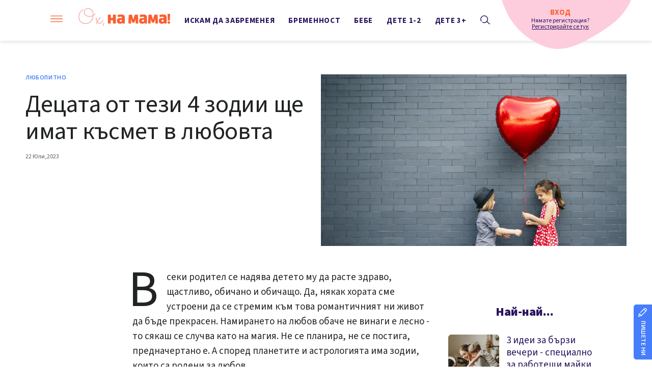

--- FILE ---
content_type: text/html; charset=UTF-8
request_url: https://ohnamama.bg/lyubopitno/decata-ot-tezi-4-zodii-shte-imat-kysmet-v-liubovta-2454
body_size: 19073
content:
    <!DOCTYPE html>
<html lang="bg">
    <head>
        <meta charset="utf-8">
        <meta http-equiv="X-UA-Compatible" content="IE=edge">
        <meta name="viewport" content="width=device-width, initial-scale=1">
 
        <title>Децата от тези 4 зодии ще имат късмет в любовта|ohnamama.bg</title>
        <!-- Meta tags for SEO -->
        <meta name="Description" content="Всеки родител се надява детето му да расте здраво, щастливо, обичано и обичащо. Да, някак хората сме устроени да се стремим към това романтичният ни живот да бъде прекрасен. Намирането на любов обаче не винаги е лесно - то сякаш се случва като на магия. Не се...">
        <meta property="og:title" content="Децата от тези 4 зодии ще имат късмет в любовта - ohnamama.bg" >
        <meta property="og:type" content="article" >
        <meta property="og:url" content="https://ohnamama.bg/lyubopitno/decata-ot-tezi-4-zodii-shte-imat-kysmet-v-liubovta-2454" >
        <meta property="og:image" content="https://mm.netinfo.bg/branding/dbrand.php?p=[base64]" >
        <meta property="og:image:width" content="655" >
        <meta property="og:image:height" content="343" >
        <meta property="og:description" content="Всеки родител се надява детето му да расте здраво, щастливо, обичано и обичащо. Да, някак хората сме устроени да се стремим към това романтичният ни живот да бъде прекрасен. Намирането на любов обаче не винаги е лесно - то сякаш се случва като на магия. Не се..." >
        <meta property="og:site_name" content="ohnamama.bg">
        <meta property="fb:app_id" content="966242223397117" >
        <meta name="facebook-domain-verification" content="wadv4p1u9wc1l6pk5mqu8ymk4sf0km" >
        <meta name="robots" content="index, follow, max-image-preview:large">

        <link rel="alternate" type="application/rss+xml" href="https://ohnamama.bg/rss">
        
        
        <meta content="2023-07-22" property="article:published_time" >
        <meta content="https://www.facebook.com/edna.bg.bulgaria"             property="article:publisher" >

        
        <meta content="Любопитно"        property="article:section" >
        <meta content="191020910970982" property="fb:pages">
                        <meta property="article:tag" content="зодии" >
                <meta property="article:tag" content="астрология" >
                <meta property="article:tag" content="любов" >
                                <!-- favicon -->
        <link rel="apple-touch-icon" sizes="180x180" href="https://ohnamama.bg/resources/assets/images/favicon/apple-touch-icon.png">
        <link rel="icon" type="image/png" sizes="32x32" href="https://ohnamama.bg/resources/assets/images/favicon/favicon-32x32.png">
        <link rel="icon" type="image/png" sizes="16x16" href="https://ohnamama.bg/resources/assets/images/favicon/favicon-16x16.png">
        <link rel="manifest" href="/manifest.json"> 
        <link rel="mask-icon" href="https://ohnamama.bg/resources/assets/images/favicon/safari-pinned-tab.svg" color="#fc5e2f">
        <link rel="shortcut icon" href="https://ohnamama.bg/resources/assets/images/favicon/favicon.ico">
                    <link rel="canonical" href="https://ohnamama.bg/lyubopitno/decata-ot-tezi-4-zodii-shte-imat-kysmet-v-liubovta-2454">
            
        <meta name="msapplication-TileColor" content="#da532c">
        <meta name="msapplication-config" content="https://ohnamama.bg/resources/assets/images/favicon/browserconfig.xml">
        <meta name="theme-color" content="#ffffff">
        <!-- /favicon -->
        <link rel="stylesheet" href="https://ohnamama.bg/resources/assets/css/styles.css?v=20251006">
        <script async src="https://securepubads.g.doubleclick.net/tag/js/gpt.js"></script>
                    <script>
                window.googletag = window.googletag || {cmd: []};
                googletag.cmd.push(function() {
                googletag.defineSlot('/157018629/Ohnamama.bg/Desktop/Allpages/Leaderboard/ATF', [[728, 90], [970, 250]], 'div-gpt-ad-1580375833104-0').addService(googletag.pubads());
                googletag.defineSlot('/157018629/Ohnamama.bg/Desktop/Allpages/Rectangle/ATF', [[300, 250], [300, 600]], 'div-gpt-ad-1580375530822-0').addService(googletag.pubads());
                googletag.defineSlot('/157018629/Ohnamama.bg/Desktop/Allpages/Hidden/RichMedia', [1, 1], 'div-gpt-ad-1580375998185-0').addService(googletag.pubads());
                googletag.defineSlot('/157018629/Ohnamama.bg/Desktop/Allpages/NativeAds/Native', [1, 1], 'div-gpt-ad-1580375770203-0').addService(googletag.pubads());
                googletag.defineSlot('/157018629/Ohnamama.bg/Desktop/Allpages/Rectangle/ATF_PR', [[300, 600], [300, 250]], 'div-gpt-ad-1580375652054-0').addService(googletag.pubads());
                googletag.defineSlot('/157018629/Ohnamama.bg/Desktop/Allpages/Leaderboard/ATF_PR', [[728, 90], [970, 250]], 'div-gpt-ad-1580375897395-0').addService(googletag.pubads());
                googletag.defineSlot('/157018629/Ohnamama.bg/Desktop/Allpages/Hidden/Richmedia_PR', [1, 1], 'div-gpt-ad-1580376060088-0').addService(googletag.pubads());
                googletag.pubads().enableSingleRequest();
                googletag.pubads().collapseEmptyDivs();
    googletag.pubads().setTargeting('safe','1');
googletag.pubads().setTargeting('aid','2454');
googletag.pubads().setTargeting('type','article');
googletag.pubads().setTargeting('tag',['zodii' , 'astrologiia' , 'liubov']);
googletag.pubads().setTargeting('cid','lyubopitno');

                googletag.enableServices();
                });
            </script>
                <!-- Google Tag Manager -->
        <script>(function(w, d, s, l, i){w[l] = w[l] || []; w[l].push({'gtm.start':
                    new Date().getTime(), event:'gtm.js'}); var f = d.getElementsByTagName(s)[0],
                    j = d.createElement(s), dl = l != 'dataLayer'?'&l=' + l:''; j.async = true; j.src =
                    'https://www.googletagmanager.com/gtm.js?id=' + i + dl; f.parentNode.insertBefore(j, f);
            })(window, document, 'script', 'dataLayer', 'GTM-5SMB574');</script>
        <!-- End Google Tag Manager -->

        <!-- ANOTHER Facebook Pixel Code FROM VAROV for P&G-->
        <script>
            setTimeout(function(){
            console.log('Listener in');
            __tcfapi('getFullTCData', 2, function(tcData, success) {//user eligible check
            console.log('api in');
            if (tcData.purpose.consents[1] && tcData.purpose.consents[3] && tcData.purpose.consents[4] && tcData.purpose.consents[29] && tcData.purpose.consents[30] && tcData.purpose.consents[8] && tcData.purpose.consents[10]){
            !function(f, b, e, v, n, t, s)
            {if (f.fbq)return; n = f.fbq = function(){n.callMethod?
                    n.callMethod.apply(n, arguments):n.queue.push(arguments)};
            if (!f._fbq)f._fbq = n; n.push = n; n.loaded = !0; n.version = '2.0';
            n.queue = []; t = b.createElement(e); t.async = !0;
            t.src = v; s = b.getElementsByTagName(e)[0];
            s.parentNode.insertBefore(t, s)}(window, document, 'script',
                    'https://connect.facebook.net/en_US/fbevents.js');
            fbq('init', '753923578404996');
            fbq('track', 'PageView-Oh,na-mama-website P&G', {categories: ["lyubopitno", ]});
            }
            });
            }, 900);
        </script>
    <!-- End Facebook Pixel Code -->
    <!-- OneSignal implement -->           
    <script src="https://cdn.onesignal.com/sdks/OneSignalSDK.js" async=""></script>
    <script>
        var OneSignal = window.OneSignal || [];
        OneSignal.push(function() {
            OneSignal.init({
                appId: "239f6a2b-3999-4ef8-bfc3-e9aecefee036",
                        autoRegister: true,
                });
            });

        setTimeout(function() {
            __tcfapi('getTCData', 2, function(tcData, success) {
                if(tcData.purpose.consents[1]){//IAB Store and/or access information on a device
                    OneSignal.push(function() {
                        OneSignal.showNativePrompt();
                        OneSignal.provideUserConsent(true);
                      });
                    } 
                });
            }, 5000);
    </script>
    <!-- End OneSignal implement -->   
        <script type="application/ld+json">{ 
   "@context":"http:\/\/schema.org",
   "@type":"NewsArticle",
   "headline":"Децата от тези 4 зодии ще имат късмет в любовта",
   "image":[ 
      "https://m3.netinfo.bg/media/images/50500/50500098/912-512-dete-liubov.jpg"
   ],
   "description":"Всеки родител се надява детето му да расте здраво, щастливо, обичано и обичащо. Да, някак хората сме устроени да се стремим към това романтичният ни живот да бъде прекрасен. Намирането на любов обаче не винаги е лесно - то сякаш се случва като на магия. Не се...",
   "publisher":{ 
      "@type":"Organization",
      "name":"Ohnamama.bg",
      "logo":{ 
         "@type":"ImageObject",
         "url":"https://m.netinfo.bg/ohnamama/ohnamama_share.png"
      }
   },
   "mainEntityOfPage":{ 
      "@type":"WebPage",
      "@id":"https://ohnamama.bg/lyubopitno/decata-ot-tezi-4-zodii-shte-imat-kysmet-v-liubovta-2454"
   },
   "author":{ 
      "@type":"Organization",
      "name":"Ohnamama.bg"
   },
   "datePublished":"2023-07-22T08:30:00+03:00",
   "dateModified":"2023-07-21T10:51:00+03:00"
}</script>
                <script type="application/ld+json">{
        "@context":"http:\/\/schema.org",
        "@type":"BreadcrumbList",
        "itemListElement":[
                   {
                        "@type":"ListItem",
                        "item":{
                            "@id":"https://ohnamama.bg",
                            "name":"Начало"
                            },
                        "position":1               
                    },
                     {
                    "@type":"ListItem",
                    "item":{
                        "@id":"https://ohnamama.bg/lyubopitno",
                        "name":"Любопитно"
                        },
                    "position": 2                    }   
        ]
}</script>
    

        
        

  
<script>
/* CONFIGURATION START */
  
window._ain = {
  id: "2981",
  page_type: "article",
  postid: "2454",
  maincontent: ".article-text, h1",
  title: "Децата от тези 4 зодии ще имат късмет в любовта",
  pubdate: "2023-07-22T00:00:00+03:00",
  authors: "",
  sections: "Любопитно",
  tags: "зодии,  астрология,  любов",
  access_level: "free",
  article_type: "news",
  reader_type: "anonymous"
};
  
/* CONFIGURATION END */
(function (d, s) {
  var sf = d.createElement(s);
  sf.type = 'text/javascript';
  sf.async = true;
  sf.src = (('https:' == d.location.protocol)
    ? 'https://d7d3cf2e81d293050033-3dfc0615b0fd7b49143049256703bfce.ssl.cf1.rackcdn.com'
    : 'http://t.contentinsights.com') + '/stf.js';
  var t = d.getElementsByTagName(s)[0];
  t.parentNode.insertBefore(sf, t);
})(document, 'script');
</script>


<script>window.tentacles = {apiToken: 'hlq4l4c45fx22cnjopmimx8il7qly2lk'};</script>
<script src="https://tentacles.smartocto.com/ten/tentacle.js"></script>

</head>
<body class=" ">   
    <!-- Facebook Pixel Code (noscript) --> 
    <noscript><img height="1" width="1" style="display:none"
                   src="https://www.facebook.com/tr?id=753923578404996&ev=PageView&noscript=1"
                   alt="Facebook Pixel tracking image"></noscript>
    <!-- End Facebook Pixel Code (noscript) -->
    <!-- Google Tag Manager (noscript) -->
    <noscript><iframe src="https://www.googletagmanager.com/ns.html?id=GTM-5SMB574"
                      height="0" width="0" style="display:none;visibility:hidden"></iframe></noscript>
    <!-- End Google Tag Manager (noscript) -->
    <div class="page-header-wrapper">
        <header class="page-header fixed">
            <span class="header-oval"></span>
            <div class="small-inner-wrapper header-content">
                <a href="" class="hamburger-btn gtm-HeaderHamburger-click">
                    <svg class="icon" width="20" height="11" viewBox="0 0 20 11">
                    <use xmlns:xlink="http://www.w3.org/1999/xlink"  xlink:href="https://ohnamama.bg/resources/assets/images/defs/svg/sprite.defs.svg#hamburger" href="https://ohnamama.bg/resources/assets/images/defs/svg/sprite.defs.svg#hamburger"></use>
                    </svg>
                </a>
                <div class="logo-wrapper">
                                        <a href="https://ohnamama.bg/" class="logo gtm-HeaderLogo-click">
                        <svg width="160" height="32" viewBox="0 0 160 32">
                        <use xmlns:xlink="http://www.w3.org/1999/xlink"  xlink:href="https://ohnamama.bg/resources/assets/images/defs/svg/sprite.defs.svg#logo" href="https://ohnamama.bg/resources/assets/images/defs/svg/sprite.defs.svg#logo"></use>
                        </svg>
                    </a>
                                    </div>
                <div class="main-menu-wrapper">
                    <ul class="main-menu">
	
                            <li ><a href="https://ohnamama.bg/iskam-da-zabremenea" class="gtm-Headeriskam-da-zabremenea-click">Искам да забременея</a></li>
	
                            <li ><a href="https://ohnamama.bg/bremennost" class="gtm-Headerbremennost-click">Бременност</a></li>
	
                            <li ><a href="https://ohnamama.bg/bebe" class="gtm-Headerbebe-click">Бебе</a></li>
	
                            <li ><a href="https://ohnamama.bg/dete-1-2" class="gtm-Headerdete-1-2-click">Дете 1-2</a></li>
	
                            <li ><a href="https://ohnamama.bg/dete-3-plus" class="gtm-Headerdete-3-plus-click">Дете 3+</a></li>
                        <li>
                            <a href="" class="search">
                                <svg class="icon" width="19" height="18" viewBox="0 0 19 18">
                                <use xmlns:xlink="http://www.w3.org/1999/xlink"  xlink:href="https://ohnamama.bg/resources/assets/images/defs/svg/sprite.defs.svg#search" href="https://ohnamama.bg/resources/assets/images/defs/svg/sprite.defs.svg#search"></use>
                                </svg>
                            </a>
                            <form class="search-form" method="get" action="https://ohnamama.bg/tarsene/">
                                <input type="text" placeholder="Какво търсиш" name="q">
                                <input type="submit" value="">
                                <svg class="icon icon-search" width="19" height="18" viewBox="0 0 19 18">
                                <use xmlns:xlink="http://www.w3.org/1999/xlink"  xlink:href="https://ohnamama.bg/resources/assets/images/defs/svg/sprite.defs.svg#search" href="https://ohnamama.bg/resources/assets/images/defs/svg/sprite.defs.svg#search"></use>
                                </svg>
                                <svg class="icon close-search" width="15" height="15" viewBox="0 0 15 15">
                                <use xmlns:xlink="http://www.w3.org/1999/xlink"  xlink:href="https://ohnamama.bg/resources/assets/images/defs/svg/sprite.defs.svg#close-search" href="https://ohnamama.bg/resources/assets/images/defs/svg/sprite.defs.svg#close-search"></use>
                                </svg>
                            </form>
                        </li>
                    </ul>
                </div>
                    <div class="profile-section not-logged">
                <a href="https://ohnamama.bg/login" class="not-logged login-link gtm-HeaderLogin-click">
                        <span class="recommended">Вход</span>
                </a>
                <a href="https://ohnamama.bg/register" class=" gtm-HeaderLogin-click">
                        <p>Нямате регистрация?<span>Регистрирайте се тук</span></p>
                </a>
            </div>
            </div>
        </header>
    </div>

    <nav class="hidden-menu-wrapper">
        <div class="hidden-menu-top">
	  
            <div class="profile-section not-logged">
                <a href="https://ohnamama.bg/login" class="not-logged login-link gtm-HeaderLogin-click">
                        <span class="recommended">Вход</span>
                </a>
                <a href="https://ohnamama.bg/register" class=" gtm-HeaderLogin-click">
                    <p>Нямате регистрация?<span>Регистрирайте се тук</span></p>
                </a>
            </div>
	      


            <a href="" class="close-menu gtm-HamburgerMenu-Close-click">
                <svg class="icon" width="21" height="21" viewBox="0 0 21 21">
                <use xmlns:xlink="http://www.w3.org/1999/xlink"  xlink:href="https://ohnamama.bg/resources/assets/images/defs/svg/sprite.defs.svg#close" href="https://ohnamama.bg/resources/assets/images/defs/svg/sprite.defs.svg#close"></use>
                </svg>
            </a>
        </div>
        <ul class="hidden-menu gtm-HamburgerMenu-click">            
            <li>
                <form class="search-form" action="https://ohnamama.bg/tarsene/">
                    <input type="text" placeholder="Какво търсиш" name="q">
                    <input type="submit" value="">
                    <svg class="icon icon-search" width="19" height="18" viewBox="0 0 19 18">
                    <use xmlns:xlink="http://www.w3.org/1999/xlink"  xlink:href="https://ohnamama.bg/resources/assets/images/defs/svg/sprite.defs.svg#search" href="https://ohnamama.bg/resources/assets/images/defs/svg/sprite.defs.svg#search"></use>
                    </svg>
                </form>
            </li>
            <li>
                <a href="https://ohnamama.bg/sybitie-za-bremenni-i-roditeli" class="gtm-HamburgerMenu-click">Събитие за бременни и родители</a>
            </li>
  
                <li class="accordion-item ">
                    <a href="https://ohnamama.bg/iskam-da-zabremenea" class="category-link gtm-HamburgerMenu-click">Искам да забременея</a>
             	  
                        <a href="" class="accordion-link gtm-HamburgerMenu-click">
                            <svg class="icon" width="12" height="8" viewBox="0 0 12 8">
                            <use xmlns:xlink="http://www.w3.org/1999/xlink"  xlink:href="https://ohnamama.bg/resources/assets/images/defs/svg/sprite.defs.svg#arrow" href="https://ohnamama.bg/resources/assets/images/defs/svg/sprite.defs.svg#arrow"></use>
                            </svg>
                        </a>
                        <div class="accordion-content" >
                            <ul class="sub-menu">
        	
                                    <li >
                                        <a href="https://ohnamama.bg/iskam-da-zabremenea/podgotovka" class="gtm-HamburgerMenu-click ">Подготовка</a></li>
                                	
                                    <li >
                                        <a href="https://ohnamama.bg/iskam-da-zabremenea/ranni-simptomi-na-bremennost" class="gtm-HamburgerMenu-click ">Ранни симтпоми на бременност</a></li>
                                	
                                    <li >
                                        <a href="https://ohnamama.bg/iskam-da-zabremenea/problemi-sas-zabremenqvaneto" class="gtm-HamburgerMenu-click ">Проблеми със забременяването</a></li>
                                                            </ul>
                        </div>
                                            </li>
  
                <li class="accordion-item ">
                    <a href="https://ohnamama.bg/bremennost" class="category-link gtm-HamburgerMenu-click">Бременност</a>
             	  
                        <a href="" class="accordion-link gtm-HamburgerMenu-click">
                            <svg class="icon" width="12" height="8" viewBox="0 0 12 8">
                            <use xmlns:xlink="http://www.w3.org/1999/xlink"  xlink:href="https://ohnamama.bg/resources/assets/images/defs/svg/sprite.defs.svg#arrow" href="https://ohnamama.bg/resources/assets/images/defs/svg/sprite.defs.svg#arrow"></use>
                            </svg>
                        </a>
                        <div class="accordion-content" >
                            <ul class="sub-menu">
        	
                                    <li >
                                        <a href="https://ohnamama.bg/bremennost/bremennost-po-sedmici" class="gtm-HamburgerMenu-click ">Бременност по седмици</a></li>
                                	
                                    <li >
                                        <a href="https://ohnamama.bg/bremennost/zdrave-i-bremennost" class="gtm-HamburgerMenu-click ">Здраве и бременност</a></li>
                                	
                                    <li >
                                        <a href="https://ohnamama.bg/bremennost/podgotovka-za-bebeto" class="gtm-HamburgerMenu-click ">Подготовка за бебето</a></li>
                                	
                                    <li >
                                        <a href="https://ohnamama.bg/bremennost/rajdane" class="gtm-HamburgerMenu-click ">Раждане</a></li>
                                	
                                    <li >
                                        <a href="https://ohnamama.bg/bremennost/sled-rajdane" class="gtm-HamburgerMenu-click ">След раждане</a></li>
                                	
                                    <li >
                                        <a href="https://ohnamama.bg/bremennost/spontanen-abort" class="gtm-HamburgerMenu-click ">Спонтанен аборт</a></li>
                                	
                                    <li >
                                        <a href="https://ohnamama.bg/bremennost/stvolovi-kletki" class="gtm-HamburgerMenu-click ">Стволови клетки</a></li>
                                	
                                    <li >
                                        <a href="https://ohnamama.bg/bremennost/investirai-v-badeshteto" class="gtm-HamburgerMenu-click ">Инвестирай в бъдещето</a></li>
                                                            </ul>
                        </div>
                                            </li>
  
                <li class="accordion-item ">
                    <a href="https://ohnamama.bg/bebe" class="category-link gtm-HamburgerMenu-click">Бебе</a>
             	  
                        <a href="" class="accordion-link gtm-HamburgerMenu-click">
                            <svg class="icon" width="12" height="8" viewBox="0 0 12 8">
                            <use xmlns:xlink="http://www.w3.org/1999/xlink"  xlink:href="https://ohnamama.bg/resources/assets/images/defs/svg/sprite.defs.svg#arrow" href="https://ohnamama.bg/resources/assets/images/defs/svg/sprite.defs.svg#arrow"></use>
                            </svg>
                        </a>
                        <div class="accordion-content" >
                            <ul class="sub-menu">
        	
                                    <li >
                                        <a href="https://ohnamama.bg/bebe/novorodeno" class="gtm-HamburgerMenu-click ">Новородено</a></li>
                                	
                                    <li >
                                        <a href="https://ohnamama.bg/bebe/razvitie-po-mesec" class="gtm-HamburgerMenu-click ">Развитие по месеци</a></li>
                                	
                                    <li >
                                        <a href="https://ohnamama.bg/bebe/imunizacii" class="gtm-HamburgerMenu-click ">Имунизации</a></li>
                                	
                                    <li >
                                        <a href="https://ohnamama.bg/bebe/karmene" class="gtm-HamburgerMenu-click ">Кърмене</a></li>
                                	
                                    <li >
                                        <a href="https://ohnamama.bg/bebe/san" class="gtm-HamburgerMenu-click ">Сън</a></li>
                                	
                                    <li >
                                        <a href="https://ohnamama.bg/bebe/zdrave-i-hranene" class="gtm-HamburgerMenu-click ">Здраве и хранене на майката</a></li>
                                	
                                    <li >
                                        <a href="https://ohnamama.bg/bebe/sled-rodilna-depresia" class="gtm-HamburgerMenu-click ">Следродилна депресия</a></li>
                                                            </ul>
                        </div>
                                            </li>
  
                <li class="accordion-item ">
                    <a href="https://ohnamama.bg/dete-1-2" class="category-link gtm-HamburgerMenu-click">Дете 1-2</a>
             	  
                        <a href="" class="accordion-link gtm-HamburgerMenu-click">
                            <svg class="icon" width="12" height="8" viewBox="0 0 12 8">
                            <use xmlns:xlink="http://www.w3.org/1999/xlink"  xlink:href="https://ohnamama.bg/resources/assets/images/defs/svg/sprite.defs.svg#arrow" href="https://ohnamama.bg/resources/assets/images/defs/svg/sprite.defs.svg#arrow"></use>
                            </svg>
                        </a>
                        <div class="accordion-content" >
                            <ul class="sub-menu">
        	
                                    <li >
                                        <a href="https://ohnamama.bg/dete-1-2/1-godina" class="gtm-HamburgerMenu-click ">1 година</a></li>
                                	
                                    <li >
                                        <a href="https://ohnamama.bg/dete-1-2/18-meseca" class="gtm-HamburgerMenu-click ">18 месеца</a></li>
                                	
                                    <li >
                                        <a href="https://ohnamama.bg/dete-1-2/2-godini" class="gtm-HamburgerMenu-click ">2 години</a></li>
                                                            </ul>
                        </div>
                                            </li>
  
                <li class="accordion-item ">
                    <a href="https://ohnamama.bg/dete-3-plus" class="category-link gtm-HamburgerMenu-click">Дете 3+</a>
             	  
                        <a href="" class="accordion-link gtm-HamburgerMenu-click">
                            <svg class="icon" width="12" height="8" viewBox="0 0 12 8">
                            <use xmlns:xlink="http://www.w3.org/1999/xlink"  xlink:href="https://ohnamama.bg/resources/assets/images/defs/svg/sprite.defs.svg#arrow" href="https://ohnamama.bg/resources/assets/images/defs/svg/sprite.defs.svg#arrow"></use>
                            </svg>
                        </a>
                        <div class="accordion-content" >
                            <ul class="sub-menu">
        	
                                    <li >
                                        <a href="https://ohnamama.bg/dete-3-plus/3-godini" class="gtm-HamburgerMenu-click ">3 години</a></li>
                                	
                                    <li >
                                        <a href="https://ohnamama.bg/dete-3-plus/4-godini" class="gtm-HamburgerMenu-click ">4 години</a></li>
                                	
                                    <li >
                                        <a href="https://ohnamama.bg/dete-3-plus/5-6-godini" class="gtm-HamburgerMenu-click ">5-6 години</a></li>
                                                            </ul>
                        </div>
                                            </li>
   
            <li>
                <a href="https://ohnamama.bg/experti" class="gtm-HamburgerMenu-click">Експерти</a>
            </li>
            <li>
                <a href="https://ohnamama.bg/lyubopitno" class="gtm-HamburgerMenu-click">Любопитно</a>
            </li>
            <li>
                <a href="https://ohnamama.bg/igri-za-ranno-detsko-razvitie" class="gtm-HamburgerMenu-click">Игри за ранно детско развитие</a>
            </li>
            <li>
                <a href="https://ohnamama.bg/vyzpitanie" class="gtm-HamburgerMenu-click">Възпитание</a>
            </li>
            <li>
                <a href="https://ohnamama.bg/ohnatatko" class="gtm-HamburgerMenu-click">Ох, на татко</a>
            </li>
           
<!--            <li>
                <div style="display:none;">
                    <img src="https://a.abv.bg/www/delivery/lg.php?bannerid=178409&campaignid=5306&zoneid=63" height="1px;" />
                </div>
                <a href="https://a.abv.bg/www/delivery/ck.php?oaparams=2__bannerid=178409__zoneid=63__oadest=https://ohnamama.bg/topli-prikazki-za-leka-nosht" class="gtm-HamburgerMenu-click"><span class="link-with-logo"></span><span class="text-with-logo">Топли приказки за лека нощ</span></a>
            </li>-->
            <li>
                <a href="https://ohnamama.bg/offers" class="gtm-HamburgerMenu-click">ОФЕРТИ</a>
            </li>
            <li>
                <a href="https://ohnamama.bg/spisaci" class="gtm-HamburgerMenu-click">Списъци</a>
            </li>
             <li>
                <a href="https://ohnamama.bg/media/foto" class="gtm-HamburgerMenu-click">ГАЛЕРИЯ</a>
            </li>
            <li>
                <a href="https://ohnamama.bg/video" class="gtm-HamburgerMenu-click">Видео</a>
            </li>
            <li class="accordion-item ">
                <a href="" class="category-link gtm-HamburgerMenu-click">ИНСТРУМЕНТИ</a>
                <a class="accordion-link gtm-HamburgerMenu-click">
                    <svg class="icon" width="12" height="8" viewBox="0 0 12 8">
                    <use xmlns:xlink="http://www.w3.org/1999/xlink"  xlink:href="https://ohnamama.bg/resources/assets/images/defs/svg/sprite.defs.svg#arrow" href="https://ohnamama.bg/resources/assets/images/defs/svg/sprite.defs.svg#arrow"></use>
                    </svg>
                </a>
                <div class="accordion-content " >
                    <ul class="sub-menu">
                            <li >
                                <a href="https://ohnamama.bg/imennik" class="gtm-HamburgerMenu-click">Намери име за бебе</a>
                            </li>
                                                    <li >
                                <a href="https://ohnamama.bg/teglo-pri-bremmenost" class="gtm-HamburgerMenu-click">Тегло при бременност</a>
                            </li>
                                                    <li >
                                <a href="https://ohnamama.bg/kalkulator-termin" class="gtm-HamburgerMenu-click">Калкулатор термин</a>
                            </li>
                                                    <li >
                                <a href="https://ohnamama.bg/momche-ili-momiche" class="gtm-HamburgerMenu-click">Момче или момиче</a>
                            </li>
                                                    <li >
                                <a href="https://ohnamama.bg/rechnik-na-bremennostta" class="gtm-HamburgerMenu-click">Речник на бременността</a>
                            </li>
                                                    <li >
                                <a href="https://ohnamama.bg/imunizacionen-kalendar" class="gtm-HamburgerMenu-click">Имунизационен календар</a>
                            </li>
                                            </ul>
                </div>
            </li>
            <li>
                <ul class="site-privacy">
                    <li class="flex-center trigger-faktorio">
                        <a onclick="googlefc.callbackQueue.push({'CONSENT_DATA_READY': () => googlefc.showRevocationMessage()});" href="javascript:;">
                            <svg class="icon" width="26px" height="26px" viewBox="0 0 26 26">
                            <use xmlns:xlink="http://www.w3.org/1999/xlink"  xlink:href="https://ohnamama.bg/resources/assets/images/defs/svg/sprite.defs.svg#GDPR3" href="https://ohnamama.bg/resources/assets/images/defs/svg/sprite.defs.svg#GDPR3"></use>
                            </svg>
                            Поверителност
                        </a>
                    </li>
                    <li class="flex-center trigger-gdpr">
                        <a href="https://ohnamama.bg/privacypolicy" target="_blank">
                            <svg class="icon" width="26px" height="26px" viewBox="0 0 26 26">
                            <use xmlns:xlink="http://www.w3.org/1999/xlink"  xlink:href="https://ohnamama.bg/resources/assets/images/defs/svg/sprite.defs.svg#GDPR2" href="https://ohnamama.bg/resources/assets/images/defs/svg/sprite.defs.svg#GDPR2"></use>
                            </svg>
                            Политика ЛД
                        </a>
                    </li>
                    <li class="flex-center trigger-onesignal">
                        <a href="javascript:;" class="show_signal">
                            <svg class="icon" width="26px" height="26px" viewBox="0 0 26 26">
                            <use xmlns:xlink="http://www.w3.org/1999/xlink"  xlink:href="https://ohnamama.bg/resources/assets/images/defs/svg/sprite.defs.svg#GDPR1" href="https://ohnamama.bg/resources/assets/images/defs/svg/sprite.defs.svg#GDPR1"></use>
                            </svg>
                            Известия
                        </a>
                    </li>
                </ul>
            </li>
        </ul>
    </nav>
    <div class="popup popup-center login-popup" data-popup="login" >
        <a href="" class="close-popup gtm-Popup-Close-click">
            <svg class="icon" width="15" height="15" viewBox="0 0 15 15">
            <use xmlns:xlink="http://www.w3.org/1999/xlink"  xlink:href="https://ohnamama.bg/resources/assets/images/defs/svg/sprite.defs.svg#close-search" href="https://ohnamama.bg/resources/assets/images/defs/svg/sprite.defs.svg#close-search"></use>
            </svg>
        </a>
        <div class="popup-inner-wrapper">
            <h2 class="heavy-title">Влез в профила си</h2>
            <p class="message"></p>
            <form class="login-form" novalidate="novalidate" method="post" action="https://ohnamama.bg/login">
                                <div class="form-group">	  	  
                    <svg class="icon" width="19" height="14" viewBox="0 0 19 14">
                    <use xmlns:xlink="http://www.w3.org/1999/xlink"  xlink:href="https://ohnamama.bg/resources/assets/images/defs/svg/sprite.defs.svg#email" href="https://ohnamama.bg/resources/assets/images/defs/svg/sprite.defs.svg#email"></use>
                    </svg>
                    <input id="login-email" type="email" name="email" data-rule-required="true" data-rule-email="true" data-msg-required="Моля въведете имейл адреса си" data-msg-email="Моля въведете валиден имейл" aria-required="true">
                    <input type="hidden" name="redirect_url" value="https://ohnamama.bg/lyubopitno/decata-ot-tezi-4-zodii-shte-imat-kysmet-v-liubovta-2454">
                    <label for="login-email" class="placeholder-label">E-mail *</label>
                </div>
                <div class="form-group">
                    <svg class="icon" width="15" height="15" viewBox="0 0 15 15">
                    <use xmlns:xlink="http://www.w3.org/1999/xlink"  xlink:href="https://ohnamama.bg/resources/assets/images/defs/svg/sprite.defs.svg#password" href="https://ohnamama.bg/resources/assets/images/defs/svg/sprite.defs.svg#password"></use>
                    </svg>
                    <input id="login-password" type="password" name="password" data-rule-required="true" data-msg-required="Моля въведете парола" aria-required="true">
                    <label for="login-password" class="placeholder-label">Парола *</label>
                    <a href="" class="see-password">
                        <svg class="icon" width="16" height="10" viewBox="0 0 16 10">
                        <use xmlns:xlink="http://www.w3.org/1999/xlink"  xlink:href="https://ohnamama.bg/resources/assets/images/defs/svg/sprite.defs.svg#views-small" href="https://ohnamama.bg/resources/assets/images/defs/svg/sprite.defs.svg#views-small"></use>
                        </svg>
                    </a>
                </div>
                <input class="btn gtm-Login-Btn-click" type="submit" value="Влез в профил">
                <div class="other-auth-options">
                    <label class="check-btn">
                        <input type="checkbox">
                        <span class="box"></span>
                        <span class="text">Запомни ме</span>
                    </label>
                    <a href="https://ohnamama.bg/reset" class="forgotten-pass gtm-ForgottenPassword-click">Забравена парола</a>
                </div>

                <p class="gray-text">Нямате регистрация?<br> <a href="https://ohnamama.bg/register" class="gtm-RegistrationLink-click">Регистрирай се тук</a></p>
            </form>
        </div>
    </div>
    <div class="global-overlay"></div>
<style type="text/css">
    .article-text iframe{
        width: 100%;
    }
</style>
<div id="fb-root"></div>
<script async defer crossorigin="anonymous" src="https://connect.facebook.net/bg_BG/sdk.js#xfbml=1&version=v5.0"></script>
<div class="top"></div>
<div class="banner-wrapper leaderboard-wrapper">
    <div class="leaderboard-desktop">
		<!-- /157018629/Ohnamama.bg/Desktop/Allpages/Leaderboard/ATF -->
		<div id='div-gpt-ad-1580375833104-0'>
		  <script>
			googletag.cmd.push(function() { googletag.display('div-gpt-ad-1580375833104-0'); });
		  </script>
		</div>
	    </div>
		
</div><div class="for-branding">
	  	
   <div class="small-inner-wrapper">
      <div class="main-grid">
         <div class="grid-top-full">
            <div class="article-header">
               <div class="left-content">
                  <ul class="breadcrumbs">
					  						<li><a href="https://ohnamama.bg/lyubopitno/" class="gtm-Breadcrumb-click">Любопитно</a></li>
                                       </ul>
                  <h1 class="article-title">
                    Децата от тези 4 зодии ще имат късмет в любовта                  </h1>
                  <div class="additional-info">
					                      						<span class="date">22 Юли,2023</span>
					 	
                  </div>
                  <div class="article-social-shares-wrapper">
                     <div class="article-social-shares">
                        <a href="fb-messenger://share?link=https://ohnamama.bg/lyubopitno/decata-ot-tezi-4-zodii-shte-imat-kysmet-v-liubovta-2454?utm_source=ohnamama&utm_medium=fbmsg&utm_campaign=shareBlock" class="share-item messenger-share gtm-ShareBlock-FacebookMsg-click" target="_blank" rel="nofollow">
                           <svg class="icon" width="16" height="17" viewBox="0 0 16 17">
                              <use xmlns:xlink="http://www.w3.org/1999/xlink"  xlink:href="https://ohnamama.bg/resources/assets/images/defs/svg/sprite.defs.svg#messenger" href="https://ohnamama.bg/resources/assets/images/defs/svg/sprite.defs.svg#messenger"></use>
                           </svg>
                        </a>
                        <a href="https://app.adjust.com/u783g1_kw9yml?deep_link=viber://forward?text=https://ohnamama.bg/lyubopitno/decata-ot-tezi-4-zodii-shte-imat-kysmet-v-liubovta-2454?utm_source=ohnamama&utm_medium=viber&utm_campaign=shareBlock&fallback=https%3A%2F%2Fviber.com" class="share-item viber-share gtm-ShareBlock-Viber-click" target="_blank" rel="nofollow">
                           <svg class="icon" width="16" height="16" viewBox="0 0 16 16">
                              <use xmlns:xlink="http://www.w3.org/1999/xlink"  xlink:href="https://ohnamama.bg/resources/assets/images/defs/svg/sprite.defs.svg#viber" href="https://ohnamama.bg/resources/assets/images/defs/svg/sprite.defs.svg#viber"></use>
                           </svg>
                        </a>
                        <!-- <a href="" class="share-item like-article  " rel="nofollow">
                           <span class="icon-wrapper">
                              <svg class="icon" width="20" height="18" viewBox="0 0 20 18">
                                 <use xmlns:xlink="http://www.w3.org/1999/xlink"  xlink:href="defs/svg/sprite.defs.svg#like" href="defs/svg/sprite.defs.svg#like"></use>
                              </svg>
                           </span>
                        </a> -->
<!--                        <a href="http://www.facebook.com/sharer/sharer.php?u=https://ohnamama.bg/lyubopitno/decata-ot-tezi-4-zodii-shte-imat-kysmet-v-liubovta-2454?utm_source=ohnamama&utm_medium=facebook&utm_campaign=shareBlock" class="share-item facebook-share no-count gtm-ShareBlock-Facebook-click" target="_blank" rel="nofollow">
                           <span class="icon-wrapper">
                              <svg class="icon" width="10" height="18" viewBox="0 0 10 18">
                                 <use xmlns:xlink="http://www.w3.org/1999/xlink"  xlink:href="https://ohnamama.bg/resources/assets/images/defs/svg/sprite.defs.svg#facebook2" href="https://ohnamama.bg/resources/assets/images/defs/svg/sprite.defs.svg#facebook2"></use>
                              </svg>
                           </span>
                        </a>  
                        <div class="share-item facebook-share with-count gtm-ShareBlock-Facebook-click">
                           <div class="fb-share-button" data-href="https://ohnamama.bg/lyubopitno/decata-ot-tezi-4-zodii-shte-imat-kysmet-v-liubovta-2454" data-layout="button_count" data-size="large"><a target="_blank" href="https://www.facebook.com/sharer/sharer.php?u=https://ohnamama.bg/lyubopitno/decata-ot-tezi-4-zodii-shte-imat-kysmet-v-liubovta-2454" class="fb-xfbml-parse-ignore">Споделяне</a></div>
                        </div>-->
                     </div>
                  </div>
               </div>
               <div class="right-content">
					 					   <div class="img-wrapper">	 	  
						<img src="https://m3.netinfo.bg/media/images/50500/50500098/912-512-dete-liubov.jpg" alt="дете любов">
                                       </div>
               </div>
            </div>
         </div>
         <div class="grid-left-column"></div>
         <div class="article-content   grid-center-top">
            <div class="article-text">
				               <p>Всеки родител&nbsp;се надява детето му да расте здраво, щастливо, обичано и обичащо. Да, някак хората сме устроени да се стремим към това&nbsp;романтичният ни живот да бъде прекрасен. Намирането на любов обаче не винаги е лесно - то сякаш се случва като на магия. Не се планира, не се постига, предначертано е. А според планетите и астрологията&nbsp;има зодии, които са родени за любов.</p>  <p>Дали вашето детенце е сред тях? Вижте:</p>  <p><div class="article-inner-block">
   <a href="https://ohnamama.bg/media/foto/decata-ot-tezi-4-zodii-shte-imat-kysmet-v-liubovta-7047" class=" gallery-block object-fit gtm-GalleryBlock-click">
      <img class="lazy" src="https://m3.netinfo.bg/media/images/50500/50500101/r-960-540-dete-liubov.jpg" alt="Децата от тези 4 зодии ще имат късмет в любовта" style="">
      <div class="text-wrapper">
         <span class="number">
         <span class="big">5</span> 
            снимки
         </span>
         <p>Децата от тези 4 зодии ще имат късмет в любовта</p>
      </div>
   </a>
</div></p>  <p><u>Вижте още:</u></p>  <p><strong><u><a href="https://ohnamama.bg/lyubopitno/semeen-horoskop-zodiakalna-syvmestimost-mezhdu-roditeli-i-deca-760" class="gtm-RelatedTopics-click">Семеен хороскоп: зодиакална съвместимост между родители и деца&nbsp;</a></u></strong></p>  <p><em><strong>Не пропускайте да&nbsp;последвате&nbsp;<u><a href="https://ohnamama.bg/" target="_blank" class="gtm-RelatedTopics-click">Ohnamama.bg</a></u>&nbsp;във&nbsp;<u><a href="https://www.facebook.com/ohnamama.bg/" target="_blank" class="gtm-RelatedTopics-click">Facebook</a></u>&nbsp;и&nbsp;<u><a href="https://www.instagram.com/ohnamama.bg/" target="_blank" class="gtm-RelatedTopics-click">Instagram</a></u>!</strong></em></p><script type="text/javascript"  src="https://dmp.adwise.bg/servlet/ces?t=10&aid=edna_2454" ></script>                                           </div>
            			            <div class="article-footer">
               <div class="left-content">
                  <small class="editor">Редактор: <a href="https://ohnamama.bg/avtori/nataliia-takova-mazgareva-70" class="author">Наталия Такова-Мазгарева</a></small><br/>                                    <div class="tags">
					        
                        <a href="https://ohnamama.bg/tarsene/?q=зодии" class="gtm-Tags-click">зодии</a>
                       
                        <a href="https://ohnamama.bg/tarsene/?q=астрология" class="gtm-Tags-click"> астрология</a>
                       
                        <a href="https://ohnamama.bg/tarsene/?q=любов" class="gtm-Tags-click"> любов</a>
                                       </div>
               </div>
               <div class="right-content">
				                 </div>
            </div>
            <div class="comments-wrapper not-logged" id="commentsText" >
    <form class="comment-form" method="post" action="">
    <div class="form-group">
      <textarea data-message="За да коментирате трябва да влезете в профила си" name="userComment"></textarea>
      <label class="placeholder-label">Напиши коментар</label>
    </div>
    <small class="gray-text">Не се толерират мнения с обидно или нецензурно съдържание. Коментирайте на кирилица!</small>
    
      <input type="submit" class="btn btn-small" value="Изпрати">
    
  </form>
  <div class="comments-block">
          </div>
</div>
            
         </div>
         <div class="grid-right-column">
	<div class="banner-wrapper">
			 <!-- /157018629/Ohnamama.bg/Desktop/Allpages/Rectangle/ATF -->
		<div id='div-gpt-ad-1580375530822-0'>
		  <script>
			googletag.cmd.push(function() { googletag.display('div-gpt-ad-1580375530822-0'); });
		  </script>
		</div>
		
</div>
            <section class="section">
               <h2 class="section-title heavy-title">Най-най...</h2>
               <div class="popular-wrapper list-popular-wrapper image">
				   
                  <article class="article-block ">
                     <a href="https://ohnamama.bg/lyubopitno/3-idei-za-byrzi-vecheri-specialno-za-raboteshti-majki-1838" class="object-fit img-wrapper gtm-SelectedBlock-click">
                     <img class=" lazy  " src="https://ohnamama.bg/resources/assets/images/pixel.png" data-src="https://m.netinfo.bg/media/images/50284/50284270/764-430-gotvene.jpg"  alt="3 идеи за бързи вечери - специално за работещи майки">
                     </a>
                     <div class="text-wrapper">
                        <div class="main-info">
                           <a href="https://ohnamama.bg/lyubopitno/" class="category gtm-SelectedBlock-click">Любопитно</a>
                           <h3 class="title"><a href="https://ohnamama.bg/lyubopitno/3-idei-za-byrzi-vecheri-specialno-za-raboteshti-majki-1838" class="gtm-SelectedBlock-click">3 идеи за бързи вечери - специално за работещи майки</a>
                           </h3>
                        </div>
                     </div>
                  </article>
                                 </div>
            </section>
            </div>
                     <div class="grid-center-mid">
               
                 <!-- <section class="section register-section small">
      <div class="register-section-content">
         <h2 class="section-title heavy-title">Задай въпрос!</h2>
         <p>Ние ще потърсим отговора от нашите експерти</p>
         <form action="https://ohnamama.bg/" method="post">
           
            <input class="btn gtm-Registration-Btn-click open-write-us" type="submit" value="Пишете ни">
         </form>
      </div>
      <svg class="icon icon-comma" width="22" height="29" viewBox="0 0  22 29">
         <use xmlns:xlink="http://www.w3.org/1999/xlink"  xlink:href="https://ohnamama.bg/resources/assets/images/defs/svg/sprite.defs.svg#comma" href="https://ohnamama.bg/resources/assets/images/defs/svg/sprite.defs.svg#comma"></use>
      </svg>
      <span class="couple-bg"></span>
   </section> -->
            
            </div>
                           <section class="section read-more-section grid-center-bottom">
            <h2 class="section-title heavy-title underlined-title">Прочети още от Любопитно</h2>
            <div class="horizontal-articles-wrapper">
			   <article class="article-block  horizontal-article">
   <a href="https://ohnamama.bg/lyubopitno/kak-da-pomognem-na-dete-pri-izmryzvane-3430" class="object-fit img-wrapper gtm-ReadMore-click">
   <img class=" lazy  " src="https://ohnamama.bg/resources/assets/images/pixel.png" data-src="https://m3.netinfo.bg/media/images/51249/51249345/764-430-stud.jpg"  alt="Как да помогнем на дете при измръзване">
   </a>
   <div class="text-wrapper">
      <div class="main-info">
		  			 						<a href="https://ohnamama.bg/lyubopitno" class="category"> Любопитно</a>	 
			 		 	 
         <h3 class="title"><a href="https://ohnamama.bg/lyubopitno/kak-da-pomognem-na-dete-pri-izmryzvane-3430" class="gtm-ReadMore-click">Как да помогнем на дете при измръзване</a></h3>
         			<p class="description">Зимните месеци носят радост от игрите навън, но и сериозни рискове, особено за децата. Ниските температури, ...</p>
               </div>
         </div>
</article>
<article class="article-block  horizontal-article">
   <a href="https://ohnamama.bg/lyubopitno/zima-i-hlyzgavo-vreme-7-syveta-za-bezopasnost-na-decata-3428" class="object-fit img-wrapper gtm-ReadMore-click">
   <img class=" lazy  " src="https://ohnamama.bg/resources/assets/images/pixel.png" data-src="https://m3.netinfo.bg/media/images/51247/51247865/764-430-padane-deca-zima.jpg"  alt="Зима и хлъзгаво време: 7 съвета за безопасност на децата">
   </a>
   <div class="text-wrapper">
      <div class="main-info">
		  			 						<a href="https://ohnamama.bg/lyubopitno" class="category"> Любопитно</a>	 
			 		 	 
         <h3 class="title"><a href="https://ohnamama.bg/lyubopitno/zima-i-hlyzgavo-vreme-7-syveta-za-bezopasnost-na-decata-3428" class="gtm-ReadMore-click">Зима и хлъзгаво време: 7 съвета за безопасност на децата</a></h3>
         			<p class="description">Зимата носи красота &ndash; снежни пейзажи, снежни игри и коледни светлини. Но с по-ниските температури ...</p>
               </div>
         </div>
</article>
<article class="article-block  horizontal-article">
   <a href="https://ohnamama.bg/lyubopitno/hranata-kato-prikliuchenie-zabavni-recepti-za-decata-3423" class="object-fit img-wrapper gtm-ReadMore-click">
   <img class=" lazy  " src="https://ohnamama.bg/resources/assets/images/pixel.png" data-src="https://m.netinfo.bg/media/images/51245/51245810/764-430-hrana-za-deca.jpg"  alt="Храната като приключение: Забавни рецепти за децата">
   </a>
   <div class="text-wrapper">
      <div class="main-info">
		  			 						<a href="https://ohnamama.bg/lyubopitno" class="category"> Любопитно</a>	 
			 		 	 
         <h3 class="title"><a href="https://ohnamama.bg/lyubopitno/hranata-kato-prikliuchenie-zabavni-recepti-za-decata-3423" class="gtm-ReadMore-click">Храната като приключение: Забавни рецепти за децата</a></h3>
         			<p class="description">Всеки родител знае, че храненето на децата понякога е истинско приключение &ndash; понякога с повече ...</p>
               </div>
         </div>
</article>
<article class="article-block  horizontal-article">
   <a href="https://ohnamama.bg/lyubopitno/5-nachina-da-si-vyrnesh-energiiata-kogato-niamash-vreme-za-pochivka-3413" class="object-fit img-wrapper gtm-ReadMore-click">
   <img class=" lazy  " src="https://ohnamama.bg/resources/assets/images/pixel.png" data-src="https://m3.netinfo.bg/media/images/51240/51240568/764-430-meditaciia.jpg"  alt="5 начина да си върнеш енергията, когато нямаш време за почивка">
   </a>
   <div class="text-wrapper">
      <div class="main-info">
		  			 						<a href="https://ohnamama.bg/lyubopitno" class="category"> Любопитно</a>	 
			 		 	 
         <h3 class="title"><a href="https://ohnamama.bg/lyubopitno/5-nachina-da-si-vyrnesh-energiiata-kogato-niamash-vreme-za-pochivka-3413" class="gtm-ReadMore-click">5 начина да си върнеш енергията, когато нямаш време за почивка</a></h3>
         			<p class="description">Като майка, знаеш, че дните могат да бъдат истинско предизвикателство. Между работа, домакински задължения, ...</p>
               </div>
         </div>
</article>
<article class="article-block  horizontal-article">
   <a href="https://ohnamama.bg/lyubopitno/piratkite-i-decata-kak-da-predpazim-malkite-po-praznicite-3414" class="object-fit img-wrapper gtm-ReadMore-click">
   <img class=" lazy  " src="https://ohnamama.bg/resources/assets/images/pixel.png" data-src="https://m3.netinfo.bg/media/images/51240/51240581/764-430-piratki.jpg"  alt="Пиратките и децата: Как да предпазим малките по празниците">
   </a>
   <div class="text-wrapper">
      <div class="main-info">
		  			 						<a href="https://ohnamama.bg/lyubopitno" class="category"> Любопитно</a>	 
			 		 	 
         <h3 class="title"><a href="https://ohnamama.bg/lyubopitno/piratkite-i-decata-kak-da-predpazim-malkite-po-praznicite-3414" class="gtm-ReadMore-click">Пиратките и децата: Как да предпазим малките по празниците</a></h3>
         			<p class="description">С настъпването на празничния сезон, много родители се изправят пред класическия въпрос: дали децата им ...</p>
               </div>
         </div>
</article>
<article class="article-block  horizontal-article">
   <a href="https://ohnamama.bg/lyubopitno/bez-vina-i-bez-krajnosti-kak-majkite-da-se-pogrizhat-za-sebe-si-sled-praznicite-3412" class="object-fit img-wrapper gtm-ReadMore-click">
   <img class=" lazy  " src="https://ohnamama.bg/resources/assets/images/pixel.png" data-src="https://m3.netinfo.bg/media/images/51240/51240555/764-430-preiazhdane-praznici.jpg"  alt="Без вина и без крайности: Как майките да се погрижат за себе си след празниците">
   </a>
   <div class="text-wrapper">
      <div class="main-info">
		  			 						<a href="https://ohnamama.bg/lyubopitno" class="category"> Любопитно</a>	 
			 		 	 
         <h3 class="title"><a href="https://ohnamama.bg/lyubopitno/bez-vina-i-bez-krajnosti-kak-majkite-da-se-pogrizhat-za-sebe-si-sled-praznicite-3412" class="gtm-ReadMore-click">Без вина и без крайности: Как майките да се погрижат за себе си след празниците</a></h3>
         			<p class="description">Празниците винаги идват с обещание за радост, топлина и споделени моменти. За много майки обаче те носят ...</p>
               </div>
         </div>
</article>
            </div>
           <a nohref="nohref" id="home-more" class="btn btn-inverse btn-load-more gtm-MoreArticles-Btn-click">ВИЖ ОЩЕ</a>
         </section>
               </div>
   </div>
</div>
<section class="section new-overlay-section">
   <a href="" class="new-overlay-toggle gtm-NewBlock-Close-click">
      <svg class="icon" width="12" height="8" viewBox="0 0 12 8">
         <use xmlns:xlink="http://www.w3.org/1999/xlink"  xlink:href="https://ohnamama.bg/resources/assets/images/defs/svg/sprite.defs.svg#arrow" href="https://ohnamama.bg/resources/assets/images/defs/svg/sprite.defs.svg#arrow"></use>
      </svg>
   </a>
   <div class="small-inner-wrapper">
      <h2 class="section-title heavy-title">Ново</h2>
      <div class="horizontal-articles-wrapper">
		  
         <article class="article-block horizontal-article">
            <a href="https://ohnamama.bg/5-6-godini/kak-da-pazim-decata-si-v-internet-cenni-syveti-ot-gdbop-3432" class="object-fit img-wrapper gtm-NewBlock-DownPopup-click">
            <img class=" lazy  " src="https://m3.netinfo.bg/media/images/47086/47086518/728-409-dete-tijnejdzhyr-porno-seks-internet-kompiutyr.jpg" data-src="https://m3.netinfo.bg/media/images/47086/47086518/728-409-dete-tijnejdzhyr-porno-seks-internet-kompiutyr.jpg"  alt="Как да пазим децата си в интернет: Ценни съвети от ГДБОП">
            </a>
            <div class="text-wrapper">
               <div class="main-info">
                  <a href="https://ohnamama.bg/5-6-godini/" class="category gtm-NewBlock-DownPopup-click">
					5-6 години                  </a>
                  <h3 class="title"><a href="https://ohnamama.bg/5-6-godini/kak-da-pazim-decata-si-v-internet-cenni-syveti-ot-gdbop-3432" class="gtm-NewBlock-DownPopup-click">Как да пазим децата си в интернет: Ценни съвети от ГДБОП</a>
                  </h3>
               </div>
            </div>
         </article>
	    
         <article class="article-block horizontal-article">
            <a href="https://ohnamama.bg/bremennost/zdrave-i-bremennost/zashto-ne-biva-da-iadesh-za-dvama-po-vreme-na-bremennostta-41" class="object-fit img-wrapper gtm-NewBlock-DownPopup-click">
            <img class=" lazy  " src="https://m4.netinfo.bg/media/images/41486/41486772/728-409-bremennost.jpg" data-src="https://m4.netinfo.bg/media/images/41486/41486772/728-409-bremennost.jpg"  alt="Защо не бива да ядеш за двама по време на бременността">
            </a>
            <div class="text-wrapper">
               <div class="main-info">
                  <a href="https://ohnamama.bg/bremennost/zdrave-i-bremennost" class="category gtm-NewBlock-DownPopup-click">
					Здраве и бременност                  </a>
                  <h3 class="title"><a href="https://ohnamama.bg/bremennost/zdrave-i-bremennost/zashto-ne-biva-da-iadesh-za-dvama-po-vreme-na-bremennostta-41" class="gtm-NewBlock-DownPopup-click">Защо не бива да ядеш за двама по време на бременността</a>
                  </h3>
               </div>
            </div>
         </article>
	    
         <article class="article-block horizontal-article">
            <a href="https://ohnamama.bg/dete-3-plus/kak-da-vozim-dete-ot-4-do-7-godini-v-kolata-pravila-za-bezopasnost-1973" class="object-fit img-wrapper gtm-NewBlock-DownPopup-click">
            <img class=" lazy  " src="https://m4.netinfo.bg/media/images/50325/50325942/728-409-dete-kola.jpg" data-src="https://m4.netinfo.bg/media/images/50325/50325942/728-409-dete-kola.jpg"  alt="Как да возим дете от 4 до 7 години в колата? Правила за безопасност">
            </a>
            <div class="text-wrapper">
               <div class="main-info">
                  <a href="https://ohnamama.bg/dete-3-plus/" class="category gtm-NewBlock-DownPopup-click">
					Дете 3+                  </a>
                  <h3 class="title"><a href="https://ohnamama.bg/dete-3-plus/kak-da-vozim-dete-ot-4-do-7-godini-v-kolata-pravila-za-bezopasnost-1973" class="gtm-NewBlock-DownPopup-click">Как да возим дете от 4 до 7 години в колата? Правила за безопасност</a>
                  </h3>
               </div>
            </div>
         </article>
	    
         <article class="article-block horizontal-article">
            <a href="https://ohnamama.bg/bremennost/interesni-fakti-za-bremennostta-s-bliznaci-koito-mozhe-bi-ne-znaete-3431" class="object-fit img-wrapper gtm-NewBlock-DownPopup-click">
            <img class=" lazy  " src="https://m.netinfo.bg/media/images/50527/50527724/728-409-bremennost-bremenna-zhena-korem.jpg" data-src="https://m.netinfo.bg/media/images/50527/50527724/728-409-bremennost-bremenna-zhena-korem.jpg"  alt="Интересни факти за бременността с близнаци, които може би не знаете">
            </a>
            <div class="text-wrapper">
               <div class="main-info">
                  <a href="https://ohnamama.bg/bremennost/" class="category gtm-NewBlock-DownPopup-click">
					Бременност                  </a>
                  <h3 class="title"><a href="https://ohnamama.bg/bremennost/interesni-fakti-za-bremennostta-s-bliznaci-koito-mozhe-bi-ne-znaete-3431" class="gtm-NewBlock-DownPopup-click">Интересни факти за бременността с близнаци, които може би не знаете</a>
                  </h3>
               </div>
            </div>
         </article>
	        </div>
   </div>
</section>
<script>
    document.addEventListener("DOMContentLoaded", function(event) { 
        var page = 2,
            loading = false;
		article_id = 2454;
		fav_type ='article';
		 
        $('#home-more').click(function(e){
            e.preventDefault();
            if (!loading) {
                $.ajax({
                    url: "https://ohnamama.bg/get_news_ajax",
                    type: "GET",
                    dataType: 'json',
                    data: {p: page,cat:118},
                    success: function (data) {
					   if(data.length > 0)	
							$( ".horizontal-articles-wrapper" ).append(data);
					   else
							 $('#home-more').hide();
                    },
                    error: function(xhr, ajaxOptions, thrownError){
                       
                    }
                });
            }
            page++;
        });
        
        $('.like-article').click(function(e){
			$.ajax({
                    url: "https://ohnamama.bg/favorite",
                    type: "GET",
                    dataType: 'json',
                    data: {art_id:article_id},
                    success: function (data) {
					   if(data.length > 0)	
							$( ".horizontal-articles-wrapper" ).append(data);
					   else
							 $('#home-more').hide();
                    },
                    error: function(xhr, ajaxOptions, thrownError){
                       
                    }
                });
		});
    });
    
    function vote(ctype,id){
		$.ajax({
                    url: "https://ohnamama.bg/voteCom",
                    type: "GET",
                    dataType: 'json',
                    data: {comment_id:id,type:ctype},
                    success: function (data) {
					   if(data['type'] == "Msg"){
						   if(ctype == 1){
							   span_id = 'cnt_u_'+id;
						   }
						   else{
							   span_id = 'cnt_d_'+id;
							  
						   }
						   console.log(span_id);
						    current = parseInt(document.getElementById(span_id).innerHTML);
							current++;
							document.getElementById(span_id).innerHTML = current;
					   }
                    },
                    error: function(xhr, ajaxOptions, thrownError){
                       
                    }
                });
	}
</script>
<a href="javascript://" class="btn write-us open-write-us gtm-FeedbackBtn-click">
  <span class="flex-center">
    <svg class="icon" width="15" height="15" viewBox="0 0 15 15">
      <use xmlns:xlink="http://www.w3.org/1999/xlink" xlink:href="https://ohnamama.bg/resources/assets/images/defs/svg/sprite.defs.svg#pencil2" href="https://ohnamama.bg/resources/assets/images/defs/svg/sprite.defs.svg#pencil2"></use>
    </svg>
    <span class="write-us-text">пишете ни</span>
  </span>
</a>
<div class="popup popup-center write-us-popup" >
  <a href="" class="close-popup">
    <svg class="icon" width="15" height="15" viewBox="0 0 15 15">
      <use xmlns:xlink="http://www.w3.org/1999/xlink" xlink:href="https://ohnamama.bg/resources/assets/images/defs/svg/sprite.defs.svg#close-search" href="https://ohnamama.bg/resources/assets/images/defs/svg/sprite.defs.svg#close-search"></use>
    </svg>
  </a>
  <div class="popup-inner-wrapper">
    <h2 class="heavy-title">Напишете своя въпрос</h2>
        <form class="write-us-form" novalidate="novalidate" method="post">
      <div class="form-group">
        <svg class="icon" width="19" height="14" viewBox="0 0 19 14">
          <use xmlns:xlink="http://www.w3.org/1999/xlink" xlink:href="https://ohnamama.bg/resources/assets/images/defs/svg/sprite.defs.svg#email" href="https://ohnamama.bg/resources/assets/images/defs/svg/sprite.defs.svg#email"></use>
        </svg>
        <input id="write-email" type="email" name="feedback_email" data-rule-required="true" data-rule-email="true" data-msg-required="Моля въведете имейл адреса си" data-msg-email="Моля въведете валиден имейл" aria-required="true">
        <label for="write-email" class="placeholder-label">E-mail *</label>
      </div>
      <div class="form-group ">
        <svg class="icon" width="15" height="16" viewBox="0 0 15 16">
          <use xmlns:xlink="http://www.w3.org/1999/xlink" xlink:href="https://ohnamama.bg/resources/assets/images/defs/svg/sprite.defs.svg#user" href="https://ohnamama.bg/resources/assets/images/defs/svg/sprite.defs.svg#user"></use>
        </svg>
        <input type="text" data-rule-required="true" name="feedback_name" data-msg-required="Моля въведете име" aria-required="true">
        <label class="placeholder-label">Име и фамилия</label>
      </div>
      <div class="form-group">
        <textarea name="feedback_message"></textarea>
        <label class="placeholder-label">Задайте въпрос или напишете мнение</label>
      </div>
      <div style="text-align: center;">
        <br>
       <div class="g-recaptcha" data-sitekey="6LeP69kUAAAAAE30RALu5d4iADuxpA58WobnlvqW"></div>
                  </div>
      <input type="submit" class="btn btn-small" value="Изпрати">
    </form>
  </div>
</div>
<div class="popup popup-center write-us-thankyou changed-popup" data-popup="changed" >
  <a href="" class="close-popup">
    <svg class="icon" width="15" height="15" viewBox="0 0 15 15">
      <use xmlns:xlink="http://www.w3.org/1999/xlink" xlink:href="https://ohnamama.bg/resources/assets/images/defs/svg/sprite.defs.svg#arrow" href="https://ohnamama.bg/resources/assets/images/defs/svg/sprite.defs.svg#close-search"></use>
    </svg>
  </a>
  <div class="popup-inner-wrapper">
    <h2 class="heavy-title">Благодарим за споделеното мнение! Обратната връзка е важна за нас.</h2>
  </div>
</div>

<footer class="page-footer">
  <div class="small-inner-wrapper">
    <a href="https://a.abv.bg/www/delivery/ck.php?oaparams=2__bannerid=178666__zoneid=63__oadest=https://app.namama.bg/testvai-dnevnika/" class="footer-share" target="_blank">
      <img width="135" height="48" class="footer-share-logo" src="https://ohnamama.bg/resources/assets/images/logo_namama.png" alt="Дневникът на мама и татко">
      <div class="footer-share-titles">
        <span class="footer-share-title">Електронен бебешки дневник</span>
        <span class="footer-share-subtitle">Помощник за начинаещи родители</span>
      </div>
      <span class="btn footer-share-btn">Тествайте безплатно</span>
    </a>
    <div style="display:none;">
      <img src="https://a.abv.bg/www/delivery/lg.php?bannerid=178666&campaignid=5390&zoneid=63" width="1" height="1" alt="">
    </div>
  </div>
  <!-- <div class="footer-write-us">
    <div class="footer-write-us-inner">
      <svg class="icon big-pencil" width="48" height="48" viewBox="0 0 48 48">
        <use xmlns:xlink="http://www.w3.org/1999/xlink" xlink:href="https://ohnamama.bg/resources/assets/images/defs/svg/sprite.defs.svg#pencil1" href="https://ohnamama.bg/resources/assets/images/defs/svg/sprite.defs.svg#pencil1"></use>
      </svg>
      <p>Здравейте, тук можете да зададете въпроса си и да потърсим отговор от експерти. Споделете ни и мнението си за сайта – колко е полезна информацията и какво бихте искали да допълним</p>
      <a href="javascript://" class="btn btn-small open-write-us gtm-FeedbackBtn-click">
        <svg class="icon" width="20" height="20" viewBox="0 0 20 20">
          <use xmlns:xlink="http://www.w3.org/1999/xlink" xlink:href="https://ohnamama.bg/resources/assets/images/defs/svg/sprite.defs.svg#pencil1" href="https://ohnamama.bg/resources/assets/images/defs/svg/sprite.defs.svg#pencil1"></use>
        </svg>
        пишете ни
      </a>
    </div>
  </div> -->
  <div class="footer-top">
    <div class="inner-wrapper">
      <a href="https://ohnamama.bg/" class="logo gtm-FooterLogo-click">
        <svg class="icon" width="161" height="32" viewBox="0 0 161 32">
          <use xmlns:xlink="http://www.w3.org/1999/xlink" xlink:href="https://ohnamama.bg/resources/assets/images/defs/svg/sprite.defs.svg#logo-mono" href="https://ohnamama.bg/resources/assets/images/defs/svg/sprite.defs.svg#logo-mono"></use>
        </svg>
      </a>
      <ul class="footer-menu">
                  <li><a href="https://ohnamama.bg/iskam-da-zabremenea">Искам да забременея</a></li>
                  <li><a href="https://ohnamama.bg/bremennost">Бременност</a></li>
                  <li><a href="https://ohnamama.bg/bebe">Бебе</a></li>
                  <li><a href="https://ohnamama.bg/dete-1-2">Дете 1-2</a></li>
                  <li><a href="https://ohnamama.bg/dete-3-plus">Дете 3+</a></li>
                  <li><a href="https://ohnamama.bg/offers">Оферти</a></li>
                  <li><a href="https://ohnamama.bg/lyubopitno">Любопитно</a></li>
              </ul>
      <div class="social-btns">
        <a href="https://www.facebook.com/ohnamama.bg/" target="_blank" class="gtm-FooterSocial-click" rel="nofollow">
          <svg class="icon" width="54" height="54" viewBox="0 0 54 54">
            <use xmlns:xlink="http://www.w3.org/1999/xlink" xlink:href="https://ohnamama.bg/resources/assets/images/defs/svg/sprite.defs.svg#facebook" href="https://ohnamama.bg/resources/assets/images/defs/svg/sprite.defs.svg#facebook"></use>
          </svg>
        </a>
        <a href="https://www.instagram.com/ohnamama.bg/" target="_blank" class="gtm-FooterSocial-click" rel="nofollow">
          <svg class="icon" width="54" height="54" viewBox="0 0 54 54">
            <use xmlns:xlink="http://www.w3.org/1999/xlink" xlink:href="https://ohnamama.bg/resources/assets/images/defs/svg/sprite.defs.svg#instagram" href="https://ohnamama.bg/resources/assets/images/defs/svg/sprite.defs.svg#instagram"></use>
          </svg>
        </a>
      </div>
      <div class="additional-links">
        <ul class="other-sites">
          <li><a href="https://www.edna.bg/" target="_blank" rel="noopener" class="gtm-FooterLinks-click">Edna.bg</a></li>
          <li><a href="https://www.abv.bg/" target="_blank" rel="noopener" class="gtm-FooterLinks-click">Abv.bg</a></li>
          <li><a href="https://www.vbox7.com/" target="_blank" rel="noopener" class="gtm-FooterLinks-click">Vbox7.com</a></li>
          <li><a href="https://www.vesti.bg/" target="_blank" rel="noopener" class="gtm-FooterLinks-click">Vesti.bg</a></li>
          <li><a href="https://nova.bg/" target="_blank" rel="noopener" class="gtm-FooterLinks-click">Nova.bg</a></li>
          <li><a href="https://dariknews.bg/" target="_blank" rel="noopener" class="gtm-FooterLinks-click">Dariknews.bg</a></li>
          <li><a href="https://dogsandcats.bg/" target="_blank" rel="noopener" class="gtm-FooterLinks-click">DogsAndCats.bg</a></li>
          <li><a href="https://telegraph.bg/" target="_blank" rel="noopener" class="gtm-FooterLinks-click">Telegraph.bg</a></li>
          <li><a href="https://www.sinoptik.bg/" target="_blank" rel="noopener" class="gtm-FooterLinks-click">Sinoptik.bg</a></li>
          <li><a href="https://www.pariteni.bg/" target="_blank" rel="noopener" class="gtm-FooterLinks-click">Pariteni.bg</a></li>
          <li><a href="https://carmarket.bg/" target="_blank" rel="noopener" class="gtm-FooterLinks-click">CarMarket.bg</a></li>
          <li><a href="https://biss.bg/" target="_blank" rel="noopener" class="gtm-FooterLinks-click">BISS.bg</a></li>
        </ul>
        <ul class="site-links">
          <li><a href="https://netinfocompany.bg/" target="_blank" class="gtm-FooterLinks-click">За нас</a></li>
          <li><a href="https://ohnamama.bg/privacypolicy" target="_blank" class="gtm-FooterLinks-click">Политика за поверителност</a></li>
          <li><a href="https://passport.netinfo.bg/nipass/index.php?cmd=termscookie" target="_blank" class="gtm-FooterLinks-click">Политика за бисквитки</a></li>
          <li><a href="http://info.netinfocompany.bg/ads" target="_blank" class="gtm-FooterLinks-click">За реклама</a></li>
          <li><a href="https://ohnamama.bg/plateni-publikacii" class="gtm-FooterLinks-click">Платени публикации</a></li>
          <li><a href="https://www.netinfocompany.bg/contacts/?s=ohnamama" target="_blank" class="gtm-FooterLinks-click">Контакти</a></li>
        </ul>
      </div>
    </div>
  </div>
  <div class="footer-bottom">
    <div class="inner-wrapper">
      <div class="reserved">
        <p class="copyright">© 2026 Всички права запазени. <a href="https://ohnamama.bg/terms" class="gtm-FooterLinks-click">Общи условия</a></p>
        <a href="https://unitedmedia.net/" target="_blank"><img class="footer-partner-logo" src="https://ohnamama.bg/resources/assets/images/logo-united-media.svg" alt="United Media"></a>
      </div>
    </div>

  </div>
</footer>
<script src="https://ohnamama.bg/resources/assets/js/script.js?v=4"></script>
<script src="https://ohnamama.bg/resources/assets/js/banners.js?v=20211025"></script>
<script src="https://m.netinfo.bg/assets/richMedia.js?v=2022915_2"></script>
      <!-- /157018629/Ohnamama.bg/Desktop/Allpages/Hidden/RichMedia -->
    <div id='div-gpt-ad-1580375998185-0' style='width: 1px; height: 1px;'>
      <script>
        googletag.cmd.push(function() {
          googletag.display('div-gpt-ad-1580375998185-0');
        });
      </script>
    </div>
    <!-- /157018629/Ohnamama.bg/Desktop/Allpages/NativeAds/Native -->
  <div id='div-gpt-ad-1580375770203-0' style='width: 1px; height: 1px;'>
    <script>
      googletag.cmd.push(function() {
        googletag.display('div-gpt-ad-1580375770203-0');
      });
    </script>
  </div>
<script>
  $.getScript("https://www.google.com/recaptcha/api.js?hl=bg");
  reg_tab = true;
</script>

<script>
  function answerPoll(poll_id) {
    var form = document.getElementById('pollForm' + poll_id).elements; //
    var selectedAnswer = 0;

    for (var i = 0; i < form.length; i++) {

      if (form[i].checked) {
        selectedAnswer = form[i].value;
        vote = true;
        break;
      }
    }
    $.post("/polls/showResults/" + poll_id + "/" + selectedAnswer,
      function(data) {
        $("#pollForm" + poll_id).hide();
        $('.poll-content').html(data);
      });
    return false;
  }

  function showPollResults(poll_id) {
    $.post('/polls/showResults/' + poll_id + '/0/1', function(data) {
      $('#article_poll_box_' + poll_id).replaceWith(data);
    });
  }

  function enableSubmit(poll_id) {
    var form = document.getElementById('pollForm' + poll_id);
    form.submit_poll.disabled = false;
  }

  $('')

  $('.show_signal').click(function() {
    OneSignal.push(function() {
      OneSignal.showNativePrompt();
    });
  });

  function callbackRecaptcha() {
    grecaptcha.render('render-recaptcha', {
      'sitekey': '6LeP69kUAAAAAE30RALu5d4iADuxpA58WobnlvqW'
    });
  }
  


//GAM audience pixel
function sendToGAM(tcString) {
    const gamPixelUrl = `https://pubads.g.doubleclick.net/activity;dc_iu=/157018629/DFPAudiencePixel;ord=%%CACHEBUSTER%%;dc_seg=8667329269?gdpr=0&gdpr_consent=${encodeURIComponent(tcString)}`;

    const img = new Image();
    img.src = gamPixelUrl;
   
    document.body.appendChild(img);
    console.log('pixel sent to gam');
}



var sentpixel = function(tcData, success) {

            if (success) {
                const tcString = tcData.tcString;
                sendToGAM(tcString);
            } else {
                console.error('Failed to retrieve the TC string.');
            }
}; 
setTimeout(function() {
    __tcfapi('addEventListener', 2, sentpixel);
}, 700);
  
</script>
<script>
  var w2g = w2g || {};
  w2g.hostname = 'ohnamama.bg';
</script>
<!-- (C)2000-2023 Gemius SA - gemiusPrism  / Wezel zbiorczy ohnamama.bg/Strona glowna serwisu -->
<script>
<!--//--><![CDATA[//><!--
var pp_gemius_identifier = 'zIswDbxKk6SMIqZ_hbys3qbSTBlgIKx0Qu3sVKGsVTv.A7';
// lines below shouldn't be edited
function gemius_pending(i) { window[i] = window[i] || function() {var x = window[i+'_pdata'] = window[i+'_pdata'] || []; x[x.length]=arguments;};};
gemius_pending('gemius_hit'); gemius_pending('gemius_event'); gemius_pending('gemius_init'); gemius_pending('pp_gemius_hit'); gemius_pending('pp_gemius_event'); gemius_pending('pp_gemius_init');
(function(d,t) {try {var gt=d.createElement(t),s=d.getElementsByTagName(t)[0],l='http'+((location.protocol=='https:')?'s':''); gt.setAttribute('async','async');
gt.setAttribute('defer','defer'); gt.src=l+'://gabg.hit.gemius.pl/xgemius.js'; s.parentNode.insertBefore(gt,s);} catch (e) {}})(document,'script');
//--><!]]>
</script>  
</body>

</html>

--- FILE ---
content_type: text/html; charset=utf-8
request_url: https://www.google.com/recaptcha/api2/anchor?ar=1&k=6LeP69kUAAAAAE30RALu5d4iADuxpA58WobnlvqW&co=aHR0cHM6Ly9vaG5hbWFtYS5iZzo0NDM.&hl=bg&v=PoyoqOPhxBO7pBk68S4YbpHZ&size=normal&anchor-ms=20000&execute-ms=30000&cb=9x1mludlls8r
body_size: 49646
content:
<!DOCTYPE HTML><html dir="ltr" lang="bg"><head><meta http-equiv="Content-Type" content="text/html; charset=UTF-8">
<meta http-equiv="X-UA-Compatible" content="IE=edge">
<title>reCAPTCHA</title>
<style type="text/css">
/* cyrillic-ext */
@font-face {
  font-family: 'Roboto';
  font-style: normal;
  font-weight: 400;
  font-stretch: 100%;
  src: url(//fonts.gstatic.com/s/roboto/v48/KFO7CnqEu92Fr1ME7kSn66aGLdTylUAMa3GUBHMdazTgWw.woff2) format('woff2');
  unicode-range: U+0460-052F, U+1C80-1C8A, U+20B4, U+2DE0-2DFF, U+A640-A69F, U+FE2E-FE2F;
}
/* cyrillic */
@font-face {
  font-family: 'Roboto';
  font-style: normal;
  font-weight: 400;
  font-stretch: 100%;
  src: url(//fonts.gstatic.com/s/roboto/v48/KFO7CnqEu92Fr1ME7kSn66aGLdTylUAMa3iUBHMdazTgWw.woff2) format('woff2');
  unicode-range: U+0301, U+0400-045F, U+0490-0491, U+04B0-04B1, U+2116;
}
/* greek-ext */
@font-face {
  font-family: 'Roboto';
  font-style: normal;
  font-weight: 400;
  font-stretch: 100%;
  src: url(//fonts.gstatic.com/s/roboto/v48/KFO7CnqEu92Fr1ME7kSn66aGLdTylUAMa3CUBHMdazTgWw.woff2) format('woff2');
  unicode-range: U+1F00-1FFF;
}
/* greek */
@font-face {
  font-family: 'Roboto';
  font-style: normal;
  font-weight: 400;
  font-stretch: 100%;
  src: url(//fonts.gstatic.com/s/roboto/v48/KFO7CnqEu92Fr1ME7kSn66aGLdTylUAMa3-UBHMdazTgWw.woff2) format('woff2');
  unicode-range: U+0370-0377, U+037A-037F, U+0384-038A, U+038C, U+038E-03A1, U+03A3-03FF;
}
/* math */
@font-face {
  font-family: 'Roboto';
  font-style: normal;
  font-weight: 400;
  font-stretch: 100%;
  src: url(//fonts.gstatic.com/s/roboto/v48/KFO7CnqEu92Fr1ME7kSn66aGLdTylUAMawCUBHMdazTgWw.woff2) format('woff2');
  unicode-range: U+0302-0303, U+0305, U+0307-0308, U+0310, U+0312, U+0315, U+031A, U+0326-0327, U+032C, U+032F-0330, U+0332-0333, U+0338, U+033A, U+0346, U+034D, U+0391-03A1, U+03A3-03A9, U+03B1-03C9, U+03D1, U+03D5-03D6, U+03F0-03F1, U+03F4-03F5, U+2016-2017, U+2034-2038, U+203C, U+2040, U+2043, U+2047, U+2050, U+2057, U+205F, U+2070-2071, U+2074-208E, U+2090-209C, U+20D0-20DC, U+20E1, U+20E5-20EF, U+2100-2112, U+2114-2115, U+2117-2121, U+2123-214F, U+2190, U+2192, U+2194-21AE, U+21B0-21E5, U+21F1-21F2, U+21F4-2211, U+2213-2214, U+2216-22FF, U+2308-230B, U+2310, U+2319, U+231C-2321, U+2336-237A, U+237C, U+2395, U+239B-23B7, U+23D0, U+23DC-23E1, U+2474-2475, U+25AF, U+25B3, U+25B7, U+25BD, U+25C1, U+25CA, U+25CC, U+25FB, U+266D-266F, U+27C0-27FF, U+2900-2AFF, U+2B0E-2B11, U+2B30-2B4C, U+2BFE, U+3030, U+FF5B, U+FF5D, U+1D400-1D7FF, U+1EE00-1EEFF;
}
/* symbols */
@font-face {
  font-family: 'Roboto';
  font-style: normal;
  font-weight: 400;
  font-stretch: 100%;
  src: url(//fonts.gstatic.com/s/roboto/v48/KFO7CnqEu92Fr1ME7kSn66aGLdTylUAMaxKUBHMdazTgWw.woff2) format('woff2');
  unicode-range: U+0001-000C, U+000E-001F, U+007F-009F, U+20DD-20E0, U+20E2-20E4, U+2150-218F, U+2190, U+2192, U+2194-2199, U+21AF, U+21E6-21F0, U+21F3, U+2218-2219, U+2299, U+22C4-22C6, U+2300-243F, U+2440-244A, U+2460-24FF, U+25A0-27BF, U+2800-28FF, U+2921-2922, U+2981, U+29BF, U+29EB, U+2B00-2BFF, U+4DC0-4DFF, U+FFF9-FFFB, U+10140-1018E, U+10190-1019C, U+101A0, U+101D0-101FD, U+102E0-102FB, U+10E60-10E7E, U+1D2C0-1D2D3, U+1D2E0-1D37F, U+1F000-1F0FF, U+1F100-1F1AD, U+1F1E6-1F1FF, U+1F30D-1F30F, U+1F315, U+1F31C, U+1F31E, U+1F320-1F32C, U+1F336, U+1F378, U+1F37D, U+1F382, U+1F393-1F39F, U+1F3A7-1F3A8, U+1F3AC-1F3AF, U+1F3C2, U+1F3C4-1F3C6, U+1F3CA-1F3CE, U+1F3D4-1F3E0, U+1F3ED, U+1F3F1-1F3F3, U+1F3F5-1F3F7, U+1F408, U+1F415, U+1F41F, U+1F426, U+1F43F, U+1F441-1F442, U+1F444, U+1F446-1F449, U+1F44C-1F44E, U+1F453, U+1F46A, U+1F47D, U+1F4A3, U+1F4B0, U+1F4B3, U+1F4B9, U+1F4BB, U+1F4BF, U+1F4C8-1F4CB, U+1F4D6, U+1F4DA, U+1F4DF, U+1F4E3-1F4E6, U+1F4EA-1F4ED, U+1F4F7, U+1F4F9-1F4FB, U+1F4FD-1F4FE, U+1F503, U+1F507-1F50B, U+1F50D, U+1F512-1F513, U+1F53E-1F54A, U+1F54F-1F5FA, U+1F610, U+1F650-1F67F, U+1F687, U+1F68D, U+1F691, U+1F694, U+1F698, U+1F6AD, U+1F6B2, U+1F6B9-1F6BA, U+1F6BC, U+1F6C6-1F6CF, U+1F6D3-1F6D7, U+1F6E0-1F6EA, U+1F6F0-1F6F3, U+1F6F7-1F6FC, U+1F700-1F7FF, U+1F800-1F80B, U+1F810-1F847, U+1F850-1F859, U+1F860-1F887, U+1F890-1F8AD, U+1F8B0-1F8BB, U+1F8C0-1F8C1, U+1F900-1F90B, U+1F93B, U+1F946, U+1F984, U+1F996, U+1F9E9, U+1FA00-1FA6F, U+1FA70-1FA7C, U+1FA80-1FA89, U+1FA8F-1FAC6, U+1FACE-1FADC, U+1FADF-1FAE9, U+1FAF0-1FAF8, U+1FB00-1FBFF;
}
/* vietnamese */
@font-face {
  font-family: 'Roboto';
  font-style: normal;
  font-weight: 400;
  font-stretch: 100%;
  src: url(//fonts.gstatic.com/s/roboto/v48/KFO7CnqEu92Fr1ME7kSn66aGLdTylUAMa3OUBHMdazTgWw.woff2) format('woff2');
  unicode-range: U+0102-0103, U+0110-0111, U+0128-0129, U+0168-0169, U+01A0-01A1, U+01AF-01B0, U+0300-0301, U+0303-0304, U+0308-0309, U+0323, U+0329, U+1EA0-1EF9, U+20AB;
}
/* latin-ext */
@font-face {
  font-family: 'Roboto';
  font-style: normal;
  font-weight: 400;
  font-stretch: 100%;
  src: url(//fonts.gstatic.com/s/roboto/v48/KFO7CnqEu92Fr1ME7kSn66aGLdTylUAMa3KUBHMdazTgWw.woff2) format('woff2');
  unicode-range: U+0100-02BA, U+02BD-02C5, U+02C7-02CC, U+02CE-02D7, U+02DD-02FF, U+0304, U+0308, U+0329, U+1D00-1DBF, U+1E00-1E9F, U+1EF2-1EFF, U+2020, U+20A0-20AB, U+20AD-20C0, U+2113, U+2C60-2C7F, U+A720-A7FF;
}
/* latin */
@font-face {
  font-family: 'Roboto';
  font-style: normal;
  font-weight: 400;
  font-stretch: 100%;
  src: url(//fonts.gstatic.com/s/roboto/v48/KFO7CnqEu92Fr1ME7kSn66aGLdTylUAMa3yUBHMdazQ.woff2) format('woff2');
  unicode-range: U+0000-00FF, U+0131, U+0152-0153, U+02BB-02BC, U+02C6, U+02DA, U+02DC, U+0304, U+0308, U+0329, U+2000-206F, U+20AC, U+2122, U+2191, U+2193, U+2212, U+2215, U+FEFF, U+FFFD;
}
/* cyrillic-ext */
@font-face {
  font-family: 'Roboto';
  font-style: normal;
  font-weight: 500;
  font-stretch: 100%;
  src: url(//fonts.gstatic.com/s/roboto/v48/KFO7CnqEu92Fr1ME7kSn66aGLdTylUAMa3GUBHMdazTgWw.woff2) format('woff2');
  unicode-range: U+0460-052F, U+1C80-1C8A, U+20B4, U+2DE0-2DFF, U+A640-A69F, U+FE2E-FE2F;
}
/* cyrillic */
@font-face {
  font-family: 'Roboto';
  font-style: normal;
  font-weight: 500;
  font-stretch: 100%;
  src: url(//fonts.gstatic.com/s/roboto/v48/KFO7CnqEu92Fr1ME7kSn66aGLdTylUAMa3iUBHMdazTgWw.woff2) format('woff2');
  unicode-range: U+0301, U+0400-045F, U+0490-0491, U+04B0-04B1, U+2116;
}
/* greek-ext */
@font-face {
  font-family: 'Roboto';
  font-style: normal;
  font-weight: 500;
  font-stretch: 100%;
  src: url(//fonts.gstatic.com/s/roboto/v48/KFO7CnqEu92Fr1ME7kSn66aGLdTylUAMa3CUBHMdazTgWw.woff2) format('woff2');
  unicode-range: U+1F00-1FFF;
}
/* greek */
@font-face {
  font-family: 'Roboto';
  font-style: normal;
  font-weight: 500;
  font-stretch: 100%;
  src: url(//fonts.gstatic.com/s/roboto/v48/KFO7CnqEu92Fr1ME7kSn66aGLdTylUAMa3-UBHMdazTgWw.woff2) format('woff2');
  unicode-range: U+0370-0377, U+037A-037F, U+0384-038A, U+038C, U+038E-03A1, U+03A3-03FF;
}
/* math */
@font-face {
  font-family: 'Roboto';
  font-style: normal;
  font-weight: 500;
  font-stretch: 100%;
  src: url(//fonts.gstatic.com/s/roboto/v48/KFO7CnqEu92Fr1ME7kSn66aGLdTylUAMawCUBHMdazTgWw.woff2) format('woff2');
  unicode-range: U+0302-0303, U+0305, U+0307-0308, U+0310, U+0312, U+0315, U+031A, U+0326-0327, U+032C, U+032F-0330, U+0332-0333, U+0338, U+033A, U+0346, U+034D, U+0391-03A1, U+03A3-03A9, U+03B1-03C9, U+03D1, U+03D5-03D6, U+03F0-03F1, U+03F4-03F5, U+2016-2017, U+2034-2038, U+203C, U+2040, U+2043, U+2047, U+2050, U+2057, U+205F, U+2070-2071, U+2074-208E, U+2090-209C, U+20D0-20DC, U+20E1, U+20E5-20EF, U+2100-2112, U+2114-2115, U+2117-2121, U+2123-214F, U+2190, U+2192, U+2194-21AE, U+21B0-21E5, U+21F1-21F2, U+21F4-2211, U+2213-2214, U+2216-22FF, U+2308-230B, U+2310, U+2319, U+231C-2321, U+2336-237A, U+237C, U+2395, U+239B-23B7, U+23D0, U+23DC-23E1, U+2474-2475, U+25AF, U+25B3, U+25B7, U+25BD, U+25C1, U+25CA, U+25CC, U+25FB, U+266D-266F, U+27C0-27FF, U+2900-2AFF, U+2B0E-2B11, U+2B30-2B4C, U+2BFE, U+3030, U+FF5B, U+FF5D, U+1D400-1D7FF, U+1EE00-1EEFF;
}
/* symbols */
@font-face {
  font-family: 'Roboto';
  font-style: normal;
  font-weight: 500;
  font-stretch: 100%;
  src: url(//fonts.gstatic.com/s/roboto/v48/KFO7CnqEu92Fr1ME7kSn66aGLdTylUAMaxKUBHMdazTgWw.woff2) format('woff2');
  unicode-range: U+0001-000C, U+000E-001F, U+007F-009F, U+20DD-20E0, U+20E2-20E4, U+2150-218F, U+2190, U+2192, U+2194-2199, U+21AF, U+21E6-21F0, U+21F3, U+2218-2219, U+2299, U+22C4-22C6, U+2300-243F, U+2440-244A, U+2460-24FF, U+25A0-27BF, U+2800-28FF, U+2921-2922, U+2981, U+29BF, U+29EB, U+2B00-2BFF, U+4DC0-4DFF, U+FFF9-FFFB, U+10140-1018E, U+10190-1019C, U+101A0, U+101D0-101FD, U+102E0-102FB, U+10E60-10E7E, U+1D2C0-1D2D3, U+1D2E0-1D37F, U+1F000-1F0FF, U+1F100-1F1AD, U+1F1E6-1F1FF, U+1F30D-1F30F, U+1F315, U+1F31C, U+1F31E, U+1F320-1F32C, U+1F336, U+1F378, U+1F37D, U+1F382, U+1F393-1F39F, U+1F3A7-1F3A8, U+1F3AC-1F3AF, U+1F3C2, U+1F3C4-1F3C6, U+1F3CA-1F3CE, U+1F3D4-1F3E0, U+1F3ED, U+1F3F1-1F3F3, U+1F3F5-1F3F7, U+1F408, U+1F415, U+1F41F, U+1F426, U+1F43F, U+1F441-1F442, U+1F444, U+1F446-1F449, U+1F44C-1F44E, U+1F453, U+1F46A, U+1F47D, U+1F4A3, U+1F4B0, U+1F4B3, U+1F4B9, U+1F4BB, U+1F4BF, U+1F4C8-1F4CB, U+1F4D6, U+1F4DA, U+1F4DF, U+1F4E3-1F4E6, U+1F4EA-1F4ED, U+1F4F7, U+1F4F9-1F4FB, U+1F4FD-1F4FE, U+1F503, U+1F507-1F50B, U+1F50D, U+1F512-1F513, U+1F53E-1F54A, U+1F54F-1F5FA, U+1F610, U+1F650-1F67F, U+1F687, U+1F68D, U+1F691, U+1F694, U+1F698, U+1F6AD, U+1F6B2, U+1F6B9-1F6BA, U+1F6BC, U+1F6C6-1F6CF, U+1F6D3-1F6D7, U+1F6E0-1F6EA, U+1F6F0-1F6F3, U+1F6F7-1F6FC, U+1F700-1F7FF, U+1F800-1F80B, U+1F810-1F847, U+1F850-1F859, U+1F860-1F887, U+1F890-1F8AD, U+1F8B0-1F8BB, U+1F8C0-1F8C1, U+1F900-1F90B, U+1F93B, U+1F946, U+1F984, U+1F996, U+1F9E9, U+1FA00-1FA6F, U+1FA70-1FA7C, U+1FA80-1FA89, U+1FA8F-1FAC6, U+1FACE-1FADC, U+1FADF-1FAE9, U+1FAF0-1FAF8, U+1FB00-1FBFF;
}
/* vietnamese */
@font-face {
  font-family: 'Roboto';
  font-style: normal;
  font-weight: 500;
  font-stretch: 100%;
  src: url(//fonts.gstatic.com/s/roboto/v48/KFO7CnqEu92Fr1ME7kSn66aGLdTylUAMa3OUBHMdazTgWw.woff2) format('woff2');
  unicode-range: U+0102-0103, U+0110-0111, U+0128-0129, U+0168-0169, U+01A0-01A1, U+01AF-01B0, U+0300-0301, U+0303-0304, U+0308-0309, U+0323, U+0329, U+1EA0-1EF9, U+20AB;
}
/* latin-ext */
@font-face {
  font-family: 'Roboto';
  font-style: normal;
  font-weight: 500;
  font-stretch: 100%;
  src: url(//fonts.gstatic.com/s/roboto/v48/KFO7CnqEu92Fr1ME7kSn66aGLdTylUAMa3KUBHMdazTgWw.woff2) format('woff2');
  unicode-range: U+0100-02BA, U+02BD-02C5, U+02C7-02CC, U+02CE-02D7, U+02DD-02FF, U+0304, U+0308, U+0329, U+1D00-1DBF, U+1E00-1E9F, U+1EF2-1EFF, U+2020, U+20A0-20AB, U+20AD-20C0, U+2113, U+2C60-2C7F, U+A720-A7FF;
}
/* latin */
@font-face {
  font-family: 'Roboto';
  font-style: normal;
  font-weight: 500;
  font-stretch: 100%;
  src: url(//fonts.gstatic.com/s/roboto/v48/KFO7CnqEu92Fr1ME7kSn66aGLdTylUAMa3yUBHMdazQ.woff2) format('woff2');
  unicode-range: U+0000-00FF, U+0131, U+0152-0153, U+02BB-02BC, U+02C6, U+02DA, U+02DC, U+0304, U+0308, U+0329, U+2000-206F, U+20AC, U+2122, U+2191, U+2193, U+2212, U+2215, U+FEFF, U+FFFD;
}
/* cyrillic-ext */
@font-face {
  font-family: 'Roboto';
  font-style: normal;
  font-weight: 900;
  font-stretch: 100%;
  src: url(//fonts.gstatic.com/s/roboto/v48/KFO7CnqEu92Fr1ME7kSn66aGLdTylUAMa3GUBHMdazTgWw.woff2) format('woff2');
  unicode-range: U+0460-052F, U+1C80-1C8A, U+20B4, U+2DE0-2DFF, U+A640-A69F, U+FE2E-FE2F;
}
/* cyrillic */
@font-face {
  font-family: 'Roboto';
  font-style: normal;
  font-weight: 900;
  font-stretch: 100%;
  src: url(//fonts.gstatic.com/s/roboto/v48/KFO7CnqEu92Fr1ME7kSn66aGLdTylUAMa3iUBHMdazTgWw.woff2) format('woff2');
  unicode-range: U+0301, U+0400-045F, U+0490-0491, U+04B0-04B1, U+2116;
}
/* greek-ext */
@font-face {
  font-family: 'Roboto';
  font-style: normal;
  font-weight: 900;
  font-stretch: 100%;
  src: url(//fonts.gstatic.com/s/roboto/v48/KFO7CnqEu92Fr1ME7kSn66aGLdTylUAMa3CUBHMdazTgWw.woff2) format('woff2');
  unicode-range: U+1F00-1FFF;
}
/* greek */
@font-face {
  font-family: 'Roboto';
  font-style: normal;
  font-weight: 900;
  font-stretch: 100%;
  src: url(//fonts.gstatic.com/s/roboto/v48/KFO7CnqEu92Fr1ME7kSn66aGLdTylUAMa3-UBHMdazTgWw.woff2) format('woff2');
  unicode-range: U+0370-0377, U+037A-037F, U+0384-038A, U+038C, U+038E-03A1, U+03A3-03FF;
}
/* math */
@font-face {
  font-family: 'Roboto';
  font-style: normal;
  font-weight: 900;
  font-stretch: 100%;
  src: url(//fonts.gstatic.com/s/roboto/v48/KFO7CnqEu92Fr1ME7kSn66aGLdTylUAMawCUBHMdazTgWw.woff2) format('woff2');
  unicode-range: U+0302-0303, U+0305, U+0307-0308, U+0310, U+0312, U+0315, U+031A, U+0326-0327, U+032C, U+032F-0330, U+0332-0333, U+0338, U+033A, U+0346, U+034D, U+0391-03A1, U+03A3-03A9, U+03B1-03C9, U+03D1, U+03D5-03D6, U+03F0-03F1, U+03F4-03F5, U+2016-2017, U+2034-2038, U+203C, U+2040, U+2043, U+2047, U+2050, U+2057, U+205F, U+2070-2071, U+2074-208E, U+2090-209C, U+20D0-20DC, U+20E1, U+20E5-20EF, U+2100-2112, U+2114-2115, U+2117-2121, U+2123-214F, U+2190, U+2192, U+2194-21AE, U+21B0-21E5, U+21F1-21F2, U+21F4-2211, U+2213-2214, U+2216-22FF, U+2308-230B, U+2310, U+2319, U+231C-2321, U+2336-237A, U+237C, U+2395, U+239B-23B7, U+23D0, U+23DC-23E1, U+2474-2475, U+25AF, U+25B3, U+25B7, U+25BD, U+25C1, U+25CA, U+25CC, U+25FB, U+266D-266F, U+27C0-27FF, U+2900-2AFF, U+2B0E-2B11, U+2B30-2B4C, U+2BFE, U+3030, U+FF5B, U+FF5D, U+1D400-1D7FF, U+1EE00-1EEFF;
}
/* symbols */
@font-face {
  font-family: 'Roboto';
  font-style: normal;
  font-weight: 900;
  font-stretch: 100%;
  src: url(//fonts.gstatic.com/s/roboto/v48/KFO7CnqEu92Fr1ME7kSn66aGLdTylUAMaxKUBHMdazTgWw.woff2) format('woff2');
  unicode-range: U+0001-000C, U+000E-001F, U+007F-009F, U+20DD-20E0, U+20E2-20E4, U+2150-218F, U+2190, U+2192, U+2194-2199, U+21AF, U+21E6-21F0, U+21F3, U+2218-2219, U+2299, U+22C4-22C6, U+2300-243F, U+2440-244A, U+2460-24FF, U+25A0-27BF, U+2800-28FF, U+2921-2922, U+2981, U+29BF, U+29EB, U+2B00-2BFF, U+4DC0-4DFF, U+FFF9-FFFB, U+10140-1018E, U+10190-1019C, U+101A0, U+101D0-101FD, U+102E0-102FB, U+10E60-10E7E, U+1D2C0-1D2D3, U+1D2E0-1D37F, U+1F000-1F0FF, U+1F100-1F1AD, U+1F1E6-1F1FF, U+1F30D-1F30F, U+1F315, U+1F31C, U+1F31E, U+1F320-1F32C, U+1F336, U+1F378, U+1F37D, U+1F382, U+1F393-1F39F, U+1F3A7-1F3A8, U+1F3AC-1F3AF, U+1F3C2, U+1F3C4-1F3C6, U+1F3CA-1F3CE, U+1F3D4-1F3E0, U+1F3ED, U+1F3F1-1F3F3, U+1F3F5-1F3F7, U+1F408, U+1F415, U+1F41F, U+1F426, U+1F43F, U+1F441-1F442, U+1F444, U+1F446-1F449, U+1F44C-1F44E, U+1F453, U+1F46A, U+1F47D, U+1F4A3, U+1F4B0, U+1F4B3, U+1F4B9, U+1F4BB, U+1F4BF, U+1F4C8-1F4CB, U+1F4D6, U+1F4DA, U+1F4DF, U+1F4E3-1F4E6, U+1F4EA-1F4ED, U+1F4F7, U+1F4F9-1F4FB, U+1F4FD-1F4FE, U+1F503, U+1F507-1F50B, U+1F50D, U+1F512-1F513, U+1F53E-1F54A, U+1F54F-1F5FA, U+1F610, U+1F650-1F67F, U+1F687, U+1F68D, U+1F691, U+1F694, U+1F698, U+1F6AD, U+1F6B2, U+1F6B9-1F6BA, U+1F6BC, U+1F6C6-1F6CF, U+1F6D3-1F6D7, U+1F6E0-1F6EA, U+1F6F0-1F6F3, U+1F6F7-1F6FC, U+1F700-1F7FF, U+1F800-1F80B, U+1F810-1F847, U+1F850-1F859, U+1F860-1F887, U+1F890-1F8AD, U+1F8B0-1F8BB, U+1F8C0-1F8C1, U+1F900-1F90B, U+1F93B, U+1F946, U+1F984, U+1F996, U+1F9E9, U+1FA00-1FA6F, U+1FA70-1FA7C, U+1FA80-1FA89, U+1FA8F-1FAC6, U+1FACE-1FADC, U+1FADF-1FAE9, U+1FAF0-1FAF8, U+1FB00-1FBFF;
}
/* vietnamese */
@font-face {
  font-family: 'Roboto';
  font-style: normal;
  font-weight: 900;
  font-stretch: 100%;
  src: url(//fonts.gstatic.com/s/roboto/v48/KFO7CnqEu92Fr1ME7kSn66aGLdTylUAMa3OUBHMdazTgWw.woff2) format('woff2');
  unicode-range: U+0102-0103, U+0110-0111, U+0128-0129, U+0168-0169, U+01A0-01A1, U+01AF-01B0, U+0300-0301, U+0303-0304, U+0308-0309, U+0323, U+0329, U+1EA0-1EF9, U+20AB;
}
/* latin-ext */
@font-face {
  font-family: 'Roboto';
  font-style: normal;
  font-weight: 900;
  font-stretch: 100%;
  src: url(//fonts.gstatic.com/s/roboto/v48/KFO7CnqEu92Fr1ME7kSn66aGLdTylUAMa3KUBHMdazTgWw.woff2) format('woff2');
  unicode-range: U+0100-02BA, U+02BD-02C5, U+02C7-02CC, U+02CE-02D7, U+02DD-02FF, U+0304, U+0308, U+0329, U+1D00-1DBF, U+1E00-1E9F, U+1EF2-1EFF, U+2020, U+20A0-20AB, U+20AD-20C0, U+2113, U+2C60-2C7F, U+A720-A7FF;
}
/* latin */
@font-face {
  font-family: 'Roboto';
  font-style: normal;
  font-weight: 900;
  font-stretch: 100%;
  src: url(//fonts.gstatic.com/s/roboto/v48/KFO7CnqEu92Fr1ME7kSn66aGLdTylUAMa3yUBHMdazQ.woff2) format('woff2');
  unicode-range: U+0000-00FF, U+0131, U+0152-0153, U+02BB-02BC, U+02C6, U+02DA, U+02DC, U+0304, U+0308, U+0329, U+2000-206F, U+20AC, U+2122, U+2191, U+2193, U+2212, U+2215, U+FEFF, U+FFFD;
}

</style>
<link rel="stylesheet" type="text/css" href="https://www.gstatic.com/recaptcha/releases/PoyoqOPhxBO7pBk68S4YbpHZ/styles__ltr.css">
<script nonce="Vsgkd_VjPnqEyUDbA0Gqlg" type="text/javascript">window['__recaptcha_api'] = 'https://www.google.com/recaptcha/api2/';</script>
<script type="text/javascript" src="https://www.gstatic.com/recaptcha/releases/PoyoqOPhxBO7pBk68S4YbpHZ/recaptcha__bg.js" nonce="Vsgkd_VjPnqEyUDbA0Gqlg">
      
    </script></head>
<body><div id="rc-anchor-alert" class="rc-anchor-alert"></div>
<input type="hidden" id="recaptcha-token" value="[base64]">
<script type="text/javascript" nonce="Vsgkd_VjPnqEyUDbA0Gqlg">
      recaptcha.anchor.Main.init("[\x22ainput\x22,[\x22bgdata\x22,\x22\x22,\[base64]/[base64]/[base64]/[base64]/cjw8ejpyPj4+eil9Y2F0Y2gobCl7dGhyb3cgbDt9fSxIPWZ1bmN0aW9uKHcsdCx6KXtpZih3PT0xOTR8fHc9PTIwOCl0LnZbd10/dC52W3ddLmNvbmNhdCh6KTp0LnZbd109b2Yoeix0KTtlbHNle2lmKHQuYkImJnchPTMxNylyZXR1cm47dz09NjZ8fHc9PTEyMnx8dz09NDcwfHx3PT00NHx8dz09NDE2fHx3PT0zOTd8fHc9PTQyMXx8dz09Njh8fHc9PTcwfHx3PT0xODQ/[base64]/[base64]/[base64]/bmV3IGRbVl0oSlswXSk6cD09Mj9uZXcgZFtWXShKWzBdLEpbMV0pOnA9PTM/bmV3IGRbVl0oSlswXSxKWzFdLEpbMl0pOnA9PTQ/[base64]/[base64]/[base64]/[base64]\x22,\[base64]\\u003d\x22,\x22aAHCtVRxw47Ct3ofwpUKw4bCoh/Dn8Khcx89wrsLwqQqS8O5w7hFw5jDrcKsEB8JS1oMSQIeAw/DtMOLKUJ4w5fDhcOmw5jDk8Oiw7Bfw7zCj8ONw4bDgMO9B2Bpw7dULMOVw5/[base64]/e33Co8Kcwo/Ci8KBw4jDkMOUCcK/KsOOw6PCsQHCvsK9w596Pm9EwqvDo8OvWMO8aMKxNMKawpsaOGtHZipqE2HDlifCgnDCjcKtwqvCrEPDt8OMZ8KhUcOtExwuw6g3NHkWwqs4wpjCsMOdwrJYdHnDk8OMw5HCt2/[base64]/[base64]/DlMOAYcOQPQvDsF8Owrt/wqRVV8OkwoTCgwwrwqtBCT5XwqHCimLDncK9RMOjw4HDszokawnDmTZyQxHDiX1Hw5EdRcOAwqtDQsKywqQ+wpkFMcOhKcK6w73DlcKjwrE1DF3DtFHCrXstY1QQw4EQwpvCvMKiw7kyQ8OMw6HCmS/Co2rDrXXCk8KLwrFWw4zCm8OPSsO5RcK8wpwAwpAbGBvDksOJwr3DmcKpS0/[base64]/wrAVw57ClsKcworCjQ3DvcKYwpoacsO7woNcI8Kvwo5sKMOzNcK1w65JAMKvFcOowqbDuFYhw4JBwptwwoA5OMKmw7xFw45Hw7dbwpvCjcOIw6d6D2zDo8K/w44TRMKKw4gawoIFw5vCuELCq2trwoDDr8Ojw7Zsw5dEMcKSZcKQw7XCkSrCqgHDsk/[base64]/DlcO0wpjDkMKLwpYAA07DgGbCuRo6w7A8w6JEw6bDrUEowpkDVcK+fcOBwr7ClyR9WsOgEMKwwoVGw6p4w6AMw4DDmllEwotWMiZnC8OsasOwwqjDhVg4csOuNk1WDFl/OjcAw4rCpcKZw6ZWw4RrRB8Ab8KTw4FTw7c6wrrCsS9Jw5LCgkcjwozCsRoRKS0YeCB0Sgdkw5QbbMKcbcKFIBbDj3/CkcKmw6A+dB/Dol1dwonCrMKlwojDlcKnw7vDj8O/w54sw5XClxrCs8KmbsOFwqlQw7p0w41rLcOfY07DvT9Uw4zCg8O3Y2XCiSBgwoUJNcOZw6XDrFzCh8K6QjzDtMK0DHbDqMO/HCDCowXDi0sKTcKWw4wOw6HDqi7ChcKIwo7DkcKuUMOrwq5Gwo/[base64]/[base64]/VMO/[base64]/[base64]/[base64]/ChMOIE3F4WhxuJ2rCkz1ZanM/woPChsK1I8KSDAQWw7jDp2XDlxbChcK6w6HCjh4EcsO2wqknccKJZyPCtUvCiMKjwrd/wonDhFzCiMKNfGEvw73DqsOmQMKLMMK6wobDj2/ChDMYa23DvsOZw77DocO1QXDDt8K4wo3CjxoDX0nCvMK8OcK2KzTDlsOQIcKSLQTDrsOQX8KHSiXDvsKJNMOzw7J/[base64]/Cszgcw6AVwpogMsOhwoJdfMKWw7UcYMKAw6ktJU0TDgxmwpTCpw8Qb1HCimYSA8KKSgwVJkRKWh9mG8O6w5jCu8Knw45yw70kZsK7NcKKwrZfwqbDtsO7MAZzFSbDhsODw41accO/wrrCh01zw5fDuhvCq8OzCcKIwr9BOFIpCnRNwpN/[base64]/Dl8KCFMKXG0DDqcOYPAI+w5PDlsOOesOcJ2fChS/[base64]/DsOewpfCpMOZw63CrWDDpVTCuldGeMOwfsKywqdSGW/CgmNcw4VxwpnClRZvwrnCoHTDi2ArWjDDsw3Dvzt0w7YTeMKVGcKLO0nDgMKYwpHCgcKswpTDisO2C8KNOcO8wp9dwrvDvcK0wrQnwr/DqsKrKHrCjhYqwqzCiw/Cs2bDlMKqwro2wrXCvGvDiApGK8O3wq3CmcOKQRrCu8OxwoA9w7HCpRbCgcO/UsO9wq3DnMK9w4UeEsOWesOVw7rDoR/CssOXwonCm2XDuRgNU8OmasOWe8KBw45+wonDjzV3MMOGw4XDoHl8EMOCwqjCusOeHMKxw6jDtMOmwoBbSmluwr8pEsKbw6/CpxduwrXDkXjCtB3DosOow4QQbsKUwqJMKCBOw4LDsStBY20dd8ORUcO7XjzCkWjClkw5QjULw7TClFYzNMKTJcKwag7DrV9YdsK1w7E9CsOLwptlHsKfwoLClWYvV1ctMiAFF8Kkw5bDpsO8ZMKzw5QMw6/CgTzDnQ5Yw4nCjFzCuMKBw4IzwpPDlR3CqmE8wrw6w7TCr3YDw4J4w5/CsWPDrnR3HD1oQSMqwoXDlsKKc8KjWi1SfcKmwp3DicOQw4PCgMKAwrwvJHrDljMWwoM4Q8Kbw4LDmVTDnMOkwrsSw5DDksKxIzfDpsKLw4XDpDoVEkzDl8ODwqxlW0FSd8KPw5TCnMOsBWQswrDCtcOsw73CuMK2w5tvBsOobcORw5MPw6nDkGJ1UzdvH8OVHn/[base64]/TcKmC8O+OyPCth3DnMKow79jX8O1wrQ5dcKBwoQZwoBTC8KoK13CiVXCvsKqES43w6ptAhTCm15iwo7CgsKWWMKmQsOyKMKlw43CmcOtw4VVw4FCSgHDmn9+Z013w5Zoe8K/wr0jwo3DkTMyesOVOwocbsO1wp/Csjt8wpNWcHrDriTCghfCr3HDn8KwdsKhwp00HSJvw515w7V/wollTE7CscOeQxfDtD5ADMKKw5jCvB95Tm3DvSLDk8ORwrAHwpZfNgp9IMK/w4QbwqZ1w6V+KjUXFcK2wplHw6nCh8KNEcOOIH15U8KtYBddLzvDg8O8Y8ONBMOjRMK0w7HClMOTw7JGw785w5/Cl2pcQWF8wprCjcKMwrVWwqAmUXkuw4LDtEPCrMO/b1/[base64]/[base64]/LRRhw48vw71Awp/CuBjDkxfCrMOCe1RrT8OyfkrDki49DBdtw53DoMK8dEpgSMO6ccKEw6IVw5DDksOgwqZkICM2C3R5SMOCc8KIBsONWDrCjH/DqijDrABcGiN/wpx+H1jDrUMSDsKIwqkFWMKRw4lGw6l0w7LCusKCwpHDjhHDokvCiRR7wrJywrvDuMOYw7HCph8pw77DqGjCkcKbw6gZw4rCh1PCjTxhX0IOMyLCucKLwpkOwr/[base64]/Dg8O2wpdnwrTDp8KjVwIaw49HwrfChS/ClcOEw4IhQMOBw6lrDcKWw4h+w5YnGADDvcKCCMOHbcO9wpzCr8KLw6V+ZF0Nw63DpWx6TGHCg8OZEDlUwr/[base64]/wqUTw51obcKmV3AJeMKuFMK6SWcgw7FdfEfDmcOdJcKZw6fCpDzDvD7CicKbw5/Cm0RmZcK7w5TDrsOtMMO6w7Iiw5zDsMOtRsOPXsKVw5PCiMKuHkgPwpYlK8K6E8Ktw5zDssKGOWRcYcKMMsOSw6QDwrrDpMO3fsKia8KBFWrDisKWwpdeaMOBEzd+NcOswr5Rwo0idMOnGcO2w51Bw74Uw7XDjMKvbSnDlcOxwooRMArDp8O9CcKmNV/CshTCq8O6bC86DMK8E8KtATYhZ8OUFsOVaMK1LcORKyMxPW5wasOWDwY+eBrDrFVNw6V/S0NnecOoZCfCtWQMw4RswqdsejB6w6XCs8KvfDJ8wrx6w65Cw7rDjBLDumXDlsKHcwrCgn7CsMO/JsKSw7oJfMKyJhPDhsODw7LDnUTDl3DDqX0Iwr/ClUTCtcOwYMOXSjJiHSvCv8KNwrhFw5Fiw58Vw7/[base64]/Ci8Kfwo3CmQLCl8OgDDzDoUPCjjHDjB7CusOnPsOfGcOJw6rCtMKnYBPCtsOfw7A9Tn7ChcOlOMKwKsOfRcOPZVLCqybDuR/DrwESJTk5TyUCw55dwoDDmybCnMK+VH4rOyfDmsKaw7g6w7VzYyfCnsOcwrPDnMO8w7PCqSbDgMOsw7ErwpDDtsKqw4ZKSybDnsOOZsOFNsKNZ8OmCMK8K8KrSilnZiLCok/Ck8OVbzrDusK+w4jCmsK2w6HCgyHDrS8ww53CjQMmXS7Dm107w7fDuUfDlQdZZQjDlxxCLMK0w6glPgnCk8OiccKhwprCj8O/[base64]/Lhh+w5vCpg52WWvDqlTCjMOSw7lfwq/DqMORIcO0wrA+woDCqTpAwo3CmUXCtUtZw6hkw79tOcKjdMO+WcKLw5FEw7HCpkRYw6XDqVpvw7ktw4l9BsKNw7IrJsOcNMOnwo8eIMK2AHTCs17CjcKDw4ogA8Okw53Cn3/DoMKXeMO+I8KkwpwOJQZ5wrFEwovCq8OBwq9Sw7V6LUkdJBXCp8OxbcKEw5XDqcK+w6N/wokiJsK2A1LCksK6w4PCqcOvw6o5HMKEfQ3CqsO0wpLDjUwjGsKwBnfDtGjCo8KvPz49woVlMcOpw4rCgGF3J0hHwqvClzPDvcKBw7/CkxnCscKaIg/Cuicuw5Ncw5rCrWLDkMObwrrCqsKaRkIHPcK7WHMhwpHDkMOFb34ww5hKw6/CkMKjXwUGP8Orw6YYBsK5Yz4/[base64]/CvDFbAcKFN1diBcKMNMKnTwXCoVzDi8O6GHIFw5JewphEAMKww4TDt8KwcmXDk8ONw7oawqwtwpwmBifCicODw707wrHDoXjChSXDpcKsH8OiVH5RZR0OwrfDtQhsw5jCtsKUw5nDsWFjdGzCk8OKWMKQw6N2BjkhSMOnacOzK3p6aHbCoMO/[base64]/w6g9bcODAsKNE8OSImfCr1TCsnDCs8O4OkTCvcOgcQzDs8OdLcKcUsK/GsOlw4DDvzbDp8OJw5cVCcKAc8OfBl0fecOhw6/CvcKww6EqwpjDtjrCk8OqPSzDh8KheV9qwpPDh8KHwqwZwprCnCnCgcOQw6Z2wr7CsMKnbcKkw5I/SEM1BTfDpsKBAsKAwpLCr2nDj8KgwrjCocK1wpTDlyo4AmTClC7Ckn0GQCxvwq5pdMKnFXF6w6XCu1PDiA/Cg8KeBsKSw6FiQ8OFw5DCnGLDvncZw5TDvcOicFk7w4/CtFU8JMKzKk7DqcOBEcO2wp4JwrUCwqczw6DDqGHCs8Knwrd+w4vCjMKxw41SXjnChRbCjsOGw4N4w4bCpGLCkMOUwo/CtTsBYcKNwpZXw44Pw5ZMQ1nDp1NWcx3CksORwqXCuEttwoonw7gBwoXCv8OJdMK4GGXDrcKpw4LDs8O2eMKZcTLCljBkfMO0Jnhpwp7DpXDDocKEwog7VDQ+w6Yzw7bCrMOiwrbDqcKVw5YmfcOGw7F/[base64]/CmMK2w59GwpbDuMOzd8KcwpnCsmrCgkpSw53DhMOxwpjDtkLDt8Kgwq/CmcOeIcKCFMKNc8KpwqvDnsO0M8Kpw7fDmMOIwph/GSjDqiTCo2RJw5Q0FcOpw7onDsKzw6p0XsKVIcK7wpQow447QyvCqsKlGBnDtx3DoRnChcKpHMOJwp4Swq/DqzlmGRMEw6FEwpMgRsK2XBDDsRZMP2vDrsKVwql8QsKCdcKgw5ojZsOiw5VKK2AlwrDDvMKuHwTDv8OuwoTCmcK2f297w457NTNWBl7DryF3aHh7wqjDjWYhcmxwEsOBwr/Dk8OWwqjDuVh2DAbCoMKCKsKwN8Osw7nCh2g9w5URKV3DrngUwo/[base64]/DjCACwqpbUjFvOHAwS8OQcHVnwqsTw7TDsj1sURrCkBHCj8K7WkELw45Bwql9KsOrME9/w4bDlsKUw7xtw7TDlHnCvsONCDwAeAo7w687YMKZw6XDsQU+wqHCojMTYQDDnsO6w6LCh8O/woAwwrDDgTJ0wo3Co8OFJcKBwqs7wqXDrRzDj8OzPiVPGMKmwpsLFVA5w40kEVwFDMOCHMOtw7nDs8OYETQfNzArDsKWw4Vmwow/KHHCvy8xw6HDmX8TwqA3wqrCnkw2UlfCocOYw6lqP8KrwpjDvlDDrMOGwrTDhMObTcO9wqvChkMqwqBmBsK1w4zDqcOmMFhbw6bDtHnCl8OzOA/DuMOTwrHDgMKfwo3CngDDu8OewpnCh0IKRFJTZS1pG8KtPmkjVx5jBB/Cp3fDpm9owo3Dr0sjesOSw5EAw7rCiy3DnwLDv8Kywp9dB3V0RMO6QjzCusOzHV7DlsODw5MWwpJ0GcOyw59DUcOrWA1xWsODwrbDtil/w67ChQ/[base64]/[base64]/CmgfCocOVKTwnbsKpVHsaER3DhXltGD7CriMdA8Ouw54bJjVKfzjDtMOBB359wr/DslbDm8KwwqxNJm/Dk8O4O2/DnzADfMKiYFQCw4/DqmHDhcKIw6xfwr0gAcOdLiPCv8Kow5hlX1LCnsKTLA7Cl8KZcsOFw43CiEglw5LCq1pnwrEqC8OvbhPCvUvDky3Cg8K0AsOcw6ouesOvFMO9XcO9NcKqHXjCtAUCdMKte8O7Twc4w5HDi8OYw5hQG8OaZ1bDgsO7w5/Cm0IfesOWwpBkwoF/wrHCpWRDG8KJwqkzLsOKwqwUCWxNw7fDk8KXFsKQwr3CicKZI8ORHTzDi8KcwrpkwoLDoMKGwrvDqMK3Z8OBCT0Tw7c7XsOfT8O5bycGwqEJC1LCqEEQZAguw4fCrcOmwqFdw6nCiMOYAT7Dt3/DucKUSsOWw4jClDHCj8OhTcKQAMKJfi9fwrspGcKbIMO5bMK6w6zDlXLDkcKDw61pK8OQGB/[base64]/[base64]/CucOOw7diMcKWYsOVw6LCvsKJe8KvworCgVjCrgLCuhDChVJdw45TX8Kmw69jC3l0wrjDpnRKcR3DiwjCgsO2Pm5Vw4rCsgjChEIRw7wGw5XCk8O/w6dWb8Ogf8ODRsOxwrtwwqbCoEAgJMKOR8KRw7fCosO1wpbDpsKPLcOyw4DDn8KQw6jCksKywrsGwqMmEwAYPsO2w5vDq8OTQRNeMgEQw5IVRxnCocOqYcO/w5jDgsK0w5fCuMOKDcKULA7DtcOSLsOHXzrDh8KSwoNaw4nDkMOTw47Dpz/CjW7Dv8K9XzzDp3zDlV1VwqrCpMOxwrkSw63CicKNB8Oiw77CjcKmw6x8UsOpwp7CmzDChRvDtwHCh0DDp8OVR8OEwozDqMOuw7vDmcO+w7PDq3XCjcKUJcOaXkjCiMONAcOew49AL35aFcOYbcK5biJXbGXDoMKgworCncOJwoYpwp0BFzHCnFvDlFfDuMOZwp/Dm081w5tpER0Tw7/DihvCrT5GL2bDrF94w5vDmAnCkMK7wqzDih/ChMOww7tGw48zwqtVw7bDjcOQw5HCviJwAQBwfEMcwofDi8Oawq/CjsO5wqvDlkHCkkk0bAVwN8KRLyfDhiw9w77CnMKDLcOkwpRGQcKcwqrCscOJwrsmw5PDlsK3w6HDqcKkEMKJYGnChsKRw43DpzLDoCzCq8Ovwr3DvR9ywqguwqlUwp3DkMK2XzcZYi/DjsO7aD3CnMKvwofDq18tw53Dt27Dl8KowpzDiE/ChhkaB0EOwqjDtmfCj2deS8O9wookBRDDkA4WcsK+wprDi2lHw5zCqMOUcmTDjmzDkcOVEMO0ZXLDmsOiEygbSW8Da21fworCnh/CgjN9w7PCrS/CmHd8G8KvwrXDmkfDrGEDw7PDmMOjPBXCv8OBc8OGAVI5b2nDqyBdwo1YwrjDnAvDiCstwrnDl8KtbcKZacKNw7XChMKbw512CMOnMsK0L3rCp1vDtl8nVz7CvsObw54VS1khw5TDrmtrTRjCtggEK8KNBU5Cw4TCmg/CvGUpwqZUwq5PWR3CisKCIhMUUAgCw7/Dpy1ywrHDksK0fXbCp8OIw5vDgk3Cm0PCksOXwqHDn8KtwpoOVsKqw4nCu2rChATCsG/[base64]/Cj2gwE2gow5rDtMOew7cMwqTDmVQERQstwqnDvQM0wpTDmsOtwossw4EsIH7Ck8OUW8O7w7pyBMKOwppzd2vCucKKRcK6GsOrQ03DgGvCrh3CslXDpcO4WcKPF8OVUwLDhSTCvQHDnMODwpfCtcKrw70edcK5w7NDMB7Dj1XCvk/CkVDDjwsHLgbDi8OswpLCv8KLwrrDhHtkES/DkntyDMKbw6DCgsOwwprCug/CjA8NbloQInNhAVXDq2bCrMKtwp3CpcKnDsO2wpbDrcOYemDDm2fDiHHDoMOJLsOEwpTDiMKXw4LDgMKbLRVDwqJWwrHDuXV8wr7CncO7w6oiw4ZKwr/CjMK7VR/DqHrDucORwqAow48cOsKaw6HCihLCr8Oaw6DCgsOxfArCq8KLw6/[base64]/DiCw0w6RNwoPDj8Kuwo8GesKAw69aw6BHeF4TwpQ0JlxAw67Dpw/[base64]/[base64]/TMKdwobDgmfCqAwMwo/Ck8Kaw5/Dh3/Di3TDqCHChibCimcNw4Umwqs7w5FdwrnChzUJw61tw5vCvsOsPcKdwowta8Khw7fDgUPCrkhkYw54KMOAXW3CjcO5w4Z+GQHDlMKcacOSfQo2wqkGW2lAARwdwoZQZUFnw7EAw556QsOlw7VLLsOKw7XCtkxjbcKbwprCt8O5ZcK3YcK+VFfDoMOmwoQ2w4B/woA7RMOMw7Njw5PCv8K2S8KnF2rCoMK2w5bDp8Kka8ObKcO1w4Yzwr4wVgIdwp/[base64]/DrhYywqzCqAAvCMOIJDMrKMOMC2Y4wrISwqhlDSnDt3HCs8OCw6dUw5/DosObw6Riw49Awq9Qwr/Cs8KMMsO5JhxZGX/[base64]/DqsOpV8K+w6JmwoIwwqgYPMO8w7HCu0ldb8OdaW/[base64]/Dj8O3wpIrwrrDrxIdEDBqw5LCr8KwScOyGsK6wrU7SXHDuQjCkGsqwrovFcOQw5jDhsKeKMKceXrDh8KOXMOAKsObOWTCq8K1w4TCuAbCsylDwpEQRsKIwp04w43CpcOsMTDDncO/wrkpDB8ew40DZx9gw5JrTcO7wpvDncOUR0wqMiLDh8KOw4vDqEzCrsOOeMKEBEXDqMKKJ0/CtAhjfwEwXcOJwp/DvMKuw7TDlm0DMsK5dQ3CtTQpw5Z1wrfCr8ONASVaZ8KMP8OQXy/[base64]/wpvCncK7YsK+VRnCohLDj0LDh8OJcMKXw6sFwpfDgTESwqtJwp3CsTclw5zCsE3DtMKWw7rCs8K5E8O8UU5YwqTDgyIvTcKUwrEzw61Fw5pjbAgnQcOow6FPI3B7w4hxwpPDgloYIcOxVQJXMVjCnWPDrzlWw6RPw4jDi8KxfcKOXmd+UcOAP8OEwpJawrRGHD/Ckjx8PMKRRW/ChzHCusK3wrcyV8KKTMOCwp1DwpJzwrTCvDZFw500wq9rE8OrDVwzw67Di8KJaDTDp8O/[base64]/DqsKlwrHCnMO6w7NfwqfDl8OPRcO/XcOhE1fChD/DgEPCnFUjwqrDjcKNw4RawpnDuMOYBMOiw7V4w4XDgcO/w7jCgcKIw4fDrAvCk3fDh0cZd8K5KsOgKQBZwoUPwrVtw6XCusOcAEDCrXVkOsOSPzvDgzY2KMO+w5/CnsOXwpbCvMO3LX3CusKdw7U6w53Dl03DpCsVwq7DlnIawojCrMO/HsK9wo7DjMKGC2kvw43Cq2AnKMOywrggZcOGw7kwW2txBsOBDMKYF0/DkF0qwo9Bw67CpMOKwrA8FsOyw73ClcKbwpnCglTColNgw4/[base64]/CgF7CtcOeMsOmw6lVw7ViOsOAwop/[base64]/T1LCpAhcwoBtw5rCvlRRYzluwojCozoMwr5xO8OrEcOmFwwULXpGwpHCpGJbw6vCvlTCk1TDk8KQf0/Dn3loFcOgw79Qw69fJcOzQBY2dsOZMMKOw4BXwooqFgAWKMOBwqHDkMO3H8OEZQHCvMKZCcKqwr/DkMKqw6Amw5TDisOowocRUS8BwrHCgcKlaV7CqMOSecOTw6IheMOTC0YNYjPCmMKDVcKRwqDCjcOVfC3CgCnDiXzDtz1occOFCsOFwrfDrMO0wqtIwrdCfWBrOMOcw44QF8OldjzChsKte1PDsDQ/dH1ZJ3DCvcK/wpB+CH/Cn8KffkTDlgLCncKAw5UlL8OTwpDCoMKObMOzQVvDlMKJwoILwo3CtcKIw5TDiQHCh18owoMtwoghwo/[base64]/[base64]/w6paacKJbjEFwqnDnXfDuMKyQsObw6xka8O7WMO/[base64]/Cg8OdDMKXwqfDlMK6H8KjXMO+ZRfDrMKQAFzDoMOrFTQyw7hGQnMUwpcCw5MCBMKuw4oLw4TCmsKJwr4/CxDCsmw8SlXCp0fDjMKxw6DDpcKIMMOQwrzDh0Ztw6cWGcKNw4hzclLCucKfQcKBwrY7wrNdVXQ/AMO5w5/DiMOpQ8KRH8O9w6rCnQsuw5fCnMK0DcKSNkjDvm4IwpPDlMK6wqrCi8KNw6JgLMOGw4wCYcK8PHYnwovDhAE/RGUAORrDhknDnzNqYxzCncO6w7w2b8K0JRVkw7ZyUMOGwpJ9w5XCqgY0W8ObwqBXU8KxwqQqSU1nw5kIwqwkwqrCkcKMw47DiFdYw7cbw5bDrFkwQcO3wo9yesKbMk7CgBzDhWg2XsKsbXLDggxAWcKVIcKaw4/CiQfDoloXwpJXwo9dw6pCw6fDoMOTw6DDhcKbajbDiQAXAG17M0EfwrJNw5oKw4hawoh2Ol/DpS7DhMO1w5gEwrhYwpTCm1Q1w6DCkw/DvcKXw4rCmlzDiynCiMO6RiQYF8KUw4wiwobDpsOnwq8Pw6VLw6F1G8Ocw7HDhcKmL1bCtsOqwq0Rw4zDswomw6vDgMKJH1s+VD7CriQQe8ObWz/DkcKPwqLChyTChcOLwpHCnMK1wp8aMMKJbcOGPMOJwr7Dohxowp1owrbCqGMNFcKHaMKrUTbCsAUCOcKbwqzCnMO1CHNcLUXCoX3Ci1DCvE4CHcOtQMO6eWjCnnvDvQTDsHHDjMOzWMOdwq/[base64]/CmijCsMOIHGEIaA8xwqbCq8OBw5nCg8K5w687dgBgTGAJwoDCjG7DqE7Du8O4w77DsMKQZUbDtHrCnsO1w6TDisK3wpAgDxnCpRMzPBPCqMO5Pl3CnHDCo8OkwrbCsmszbGZkw77Dh0PCtC5PG3Fww7fDoDdGCmNbK8OZX8KTOh/DjMKmF8Orw7MJV3VswpjCjsO3A8KbPQoJJsOPw4zDlzjCpEgdwpbDucOTwpvCjsOGw4bCrsKNw7onw7nCv8KLOMK+wqvClRFYwooaSzDCjMOFw7fCkcKiOMObR1zDg8KndF/DmBnCuMK7w54dN8Kyw73DmkrCk8KNQD19OcOJZsOnwqjDncKdwpcuwq3DgmQSw6LDvMKvw7MZDMOiasOudA/Ct8KACsKUwrJZLEEAHMK/wodYw6FeGsOCc8KVw6PCmFbCvsK9PsKlc03Dp8K9V8KYPsKdw5R2wprCpsOkdS4/YcOgYUAdw6FgwpV9eCkbOsO7TR9lfcKNIhDDvVDCiMKlw5Zuw6/CgsKvwoDCj8KwXkoxwqRoWcKwHBvDucKewrRSexw2wp/[base64]/TBrCmsK4TcO7w5EKw6DChTzDiMKAwp1lw59HwqHCj0FbaMKkEFUewqlMw7cWwqnCkCB1dsKHw5x9w67DgcObw5rDinEfKijDpcK2woV/w5/[base64]/DqsOXwpEAKUZZw60kMBvCm8Ogw77DpmPDmsOPIcOwOsOAw5Q+Y8OECQJWSA4hCTrCggHCjcKiIcK+w7fCr8O7SiHDucKIeSXDiMKKEzsoIcK2QMO9w77DmSzDrcOtw7zDg8O7w4jDtWkYdw9kwqpiSWzDncKaw4MIw4klwo4Vwr/[base64]/[base64]/DlsKRLwzCmwnDoAFmw6MdwoDCvcKjb0/DlW7Cr8OjdDXDmcOIwrZCMsOHw54hwpENXEkRf8KVdn3CpMO1wr92w7XCosOVw6IUOVvDm0PDpEt2wqQyw7MYLDR4w696am3DhFI2wrnDmsK1TktQwpY/wpQbwoLCrkPCnhLCgcKbw7vDhMKIdhRUd8OswpXDjSfCpiYiHMKPOMOFw5BXAMObwojDjMKTw7zDgMKyNRFjNEDDh2HDr8OewrPCvSMuw6zCtsOaH3/[base64]/w4/[base64]/Cq1Bqwq7Cg8OqTsOTw7ExIQvCkcOGbQAiw73DjCnCpmFMwolrWnl9EDrDk3PCtMO/NlDCjMOKw4MkTcKbwqjDscOOwoHCosKZwpvCo1TCtWfDpsOOI1fCisOVchDCocOPwqjCuT7Dn8KxQ37CkcK3fcOHwozCqAfClQB/[base64]/wrkQwqHDkMKEwqJ6D2R6BsOQeFPCisOAQQ/DuMK/esOjXw7DnyIAZ8KWw7TCnCDDlsOGckoiwqgRwo8WwphwAFUNwqAuw4TDjzN1B8OTO8OLwoZFQ0Q4G2vCnxwhwr7DlWPDjsOSX0fDqsKKDcOJw7rDsMOMM8O6AsOVJ1fCoMOPDwRIw7p/XsKuHsOZwp/DhBU+NhbDrTQ5w5NQwogJICUqF8OaW8Knwpgbw4QKwoppScKTw6tlw41SHcKOVMKnw4kaw6zCkMKzGw5WRirCjMO7w7nDuMO0w5DChcODwrh/[base64]/ChMKbwozDihXDlxHDgRpow7BFE2zDocOOw6bDqMK5w7bCgMOZUcO4a8OCw6HCoV/DkMKzwp5VwrjCqF9Jw7vDlMKjHB4mwpvCvDDDlzzCmcObwoPDvWMLwo17wpTCpsKOBMK6bMOTekBhOTlEL8KawrZDwqgjWhNoFcOzcCMkD0LDuBckCsK0Mjp9HsKOMyjCrGDDmm1kw7law5PCkcOBwqZdwqPDjx8LbDtbwpbDqMO4w6zDu3PDsx/Cj8OdwpNfwrnCqiB7w7vChyPDr8O5w4TCl2dfwqpvw5ckw63Cg1PDpUjDrFvDsMKCFjXDs8KtwqnDt10PwrAOPcKPwrBvPMKQdMO+w6fCmsORKivCt8Kmw5pLwqxuw7HCpBdocVHDpsOaw4/CuBZGccOVwoHCvcOHeRfDmMOYw6FacMO/w5otPMK3wooRHsK5fyXClMKKfsOJcV7DjGVGwoF2SGHDisOZw5PDisO0w4nDssK0RBFswobDscKfwqUZciDDhsK5aGPDvcO4ehTDgsOqw5QWZMOAbMKOwrQcRHDCl8Otw63DtnLChMKSw4zDum/DtcKXwrwwXUVpDHsAwp7DmMOnTSPDvA49VcOaw7BlwqMmw59cIGnCu8KKP1LDr8OSKsOPw5DCri89w4/[base64]/w5cQUMOjGAfCjFA/[base64]/CvjRDDsK6KjlYwq5Hw6nDtcO6dsKwwrTCpMK3w75ywrgeOsKddVzDssOHVsOIw5vDghHCjMO7wqUeC8OyGmrDlsOuIFZbEsO0wrrCtjLDhMOWOB04w53DglTCu8OKwozCuMOzYyLDh8Kqw7rCgFHCvEIuw4/DncKPwqIFw70aw6/CoMKOwp/Du1PCgcKzwpzDkGlYwo9Aw7onw6nDpcKPaMKzw7oGBMOIdMKaUzXCgsK+wqYnwqfCkBvCqB4lCSjCm0YNwrLDqE4zUw/DgjbCn8OdbsKpwr0sPDTDvcKhC2gEw5LDvMO8w5rCqsOndsOqwpEfBkHCnMKOXUM/[base64]/Dg0XDpsKqB8OAYsOHHVRjwqB+aD5Of2RJwr8Jw6PDjsKMDsKowq7Ck2TCpsOdNMOQw7tFw6E1w45sWFtoIifDnjdKUsKbwq5OSgTDhMOLUk1ew69ZdsONQ8OydnA9w48HBMOkw6TCoMOCeRvChcOhGlI8wpIxRQ0DAMKKwoDDpRZbPcKPw7DDrcKDw7jCpVTCoMK4w6/DsMOcIMKxwp/DlsKaacKEwqrCssOYw6QWGsO3wqIswpnCqxRMwpg6w6kqw58XYgPCkhd1w7lNaMOrTcKbIsOVw6Z8GMKFX8Ksw6HCnsOGQsKgw7DCtxIuRinCtCjDpBvCjMKQwoRVwrojwrcKO8KMwoFSw7VcFX/Cq8O/wrLCpMO9woHDuMOLwrPCmU/CgcKxwpVkw6csw6zDsGLCsDvCoCQSTcOew690w6LDtgzDvkTCsxYHEmLDtWrDrUoJw7AidR7CrsOvw6HDrMKiwrNHMsK9GMK1OcKAAcKXwqcLw7gdNsObw5gvwrfDtDg8esOFQMOIN8KqKj/CqsKrOzHCuMK2wpzCgULCuVsCdsOCwq3CuxsyfFNxwovCucO8wr46wpoMwpvDgycuw4jClsKowqsCHETDpMKFC3ZeAFbDtMKZw7cyw6xSGcKSClvCiVAeZ8O+w77CgQ0hY3MWw6zDiQhCwrt1wrXDgkPDsmBIYMKqRUPCmMKAwo0UeQrDtB/[base64]/w4osw7vCncKiIlvDusOVSMOjGcKSw7bDg8OHw6PCgB/DhTIWKTPCizw+K2vCocOkwo8iw4jDjsKzwpTCnC0iwpZIa2jDrzcQwrjDpjrDg319wr/[base64]/DvsKkw5ICXTM3wosgA8O6NMKAC8KGwopLwqrDmcOHw49cVcK5woXDuCMnw4vDqMOTXcOowqk2eMKIVMKSGMO/bMORw4LDlkvDqcKlF8KSWQLClF/DmU12wrp4w5jDqWnCpmnCqcK8U8OoSijDpcOlBcK5UsOQFw3Co8Oywp7DmnpOR8OZM8Khw5zDvBjDjMOZwr3CicKaSsKPwpHCpcOKw4HDvQlMPMOvc8O6LkIXXsOIHibDnh7Ck8OcIcKhRcKvwqvCncKhPw/Ck8K/wr7Ct2FEw7HCqmMwTMO8Si5dwovDhgPDscKgw5nCmMO7w6ViIMKYw6HCu8KCSMO+wrkww5jDo8KUwr/DgMKvLh1mw6JAfynDu07CjivCqXrCqR3DvcOCfFMpw6TCjS/DgX4VND3DisO4SMOowpvCgcOhJ8OEw7DDq8O5woh9cAkaEEwUaQwzw7/DtcOxwqjDrkAyWEo7wrjChShIb8O/WmJdG8KnCQlsT3XCo8K8woklPyvDoGTDpSDCs8OcU8Kww4YNZcKYwrTDmmDDlTnCmRjCvMKaCFpjwrh/wqDDpH/[base64]/w6RJdMKxcT4kXsOcMcKaw4HDosOOw4MgbsKXCgjCgsOVOwfCsMKcwpzCqUHCgMOPLXB7FsOxw5/DoTFNw4nClsOtC8OFw5xSS8K2W2jDvsKOwoXChX/CgCswwpw4WFBWw5HCpgxmw6d3w73CosKEwrPDv8OhCUc4wpVnwqFgAMKtTB7ChhXCqjtOw5fCksKGAcKOQHZFwrFlwrvCugk5YhhGCXZJwobCo8KOJsOYwoTDisKFCCMaKC1lOXzCvy/DvcODM1XCrcOlCsKKTsO+w4suw74Jw53Dv2M+KsOPwqM5TsOow5/CnMOJLcOvRxDCocKsM1TCi8OiGMOPw4fDjUXDjcOUw57DkV/Cqw/CogjDmDc2w6o8w5g4bcOwwrk1awV/wq3DgDfDrMOXOsK2NV7DmsKMwq/Ck3YFwrgJe8Kpw7I2w5oBL8KzUcOjwpRKOFAENsO/w4ZEVsK/w5XCpMOeU8K6GsOXw4HCgG41Jz0Lw4BpWVjDnHrDkW1PwrfCpUNVJcOrw5/Dn8OVwod4w5jCjERfEcKEecK2wopxw5/DisO2wrHCu8Kdw4DCu8K2bHDCjzR4esOEBF5hMcO4bg\\u003d\\u003d\x22],null,[\x22conf\x22,null,\x226LeP69kUAAAAAE30RALu5d4iADuxpA58WobnlvqW\x22,0,null,null,null,0,[21,125,63,73,95,87,41,43,42,83,102,105,109,121],[1017145,507],0,null,null,null,null,0,null,0,1,700,1,null,0,\[base64]/76lBhnEnQkZnOKMAhmv8xEZ\x22,0,0,null,null,1,null,0,1,null,null,null,0],\x22https://ohnamama.bg:443\x22,null,[1,1,1],null,null,null,0,3600,[\x22https://www.google.com/intl/bg/policies/privacy/\x22,\x22https://www.google.com/intl/bg/policies/terms/\x22],\x22wvDaQ1nFLN0EsDExRq/r6qcvFo44zeRgxsor4FfY6fI\\u003d\x22,0,0,null,1,1768708523063,0,0,[131,204,92,56],null,[60,13],\x22RC-6GPPPoURVD6zBQ\x22,null,null,null,null,null,\x220dAFcWeA5aV8IGDxkeM8OyI7YhDELVCRPaGIww8P3e7lkUu4qn7T_7vUKcOrgUefmxvs4Ct2ns1e1_lH6atBQ9d0xW7JipJT25qg\x22,1768791323090]");
    </script></body></html>

--- FILE ---
content_type: text/html; charset=utf-8
request_url: https://www.google.com/recaptcha/api2/aframe
body_size: -248
content:
<!DOCTYPE HTML><html><head><meta http-equiv="content-type" content="text/html; charset=UTF-8"></head><body><script nonce="p85uO6_YLob3sKHC7PX0iA">/** Anti-fraud and anti-abuse applications only. See google.com/recaptcha */ try{var clients={'sodar':'https://pagead2.googlesyndication.com/pagead/sodar?'};window.addEventListener("message",function(a){try{if(a.source===window.parent){var b=JSON.parse(a.data);var c=clients[b['id']];if(c){var d=document.createElement('img');d.src=c+b['params']+'&rc='+(localStorage.getItem("rc::a")?sessionStorage.getItem("rc::b"):"");window.document.body.appendChild(d);sessionStorage.setItem("rc::e",parseInt(sessionStorage.getItem("rc::e")||0)+1);localStorage.setItem("rc::h",'1768704928342');}}}catch(b){}});window.parent.postMessage("_grecaptcha_ready", "*");}catch(b){}</script></body></html>

--- FILE ---
content_type: image/svg+xml
request_url: https://ohnamama.bg/resources/assets/images/wave-pink.svg
body_size: 298
content:
<svg xmlns="http://www.w3.org/2000/svg" width="28.159" height="6.94"><path data-name="Path 416" d="M28.159 5.465c-2.842 0-4.328-1-6.128-2.431l-.179-.143a1.21 1.21 0 00-.3-.17A10.868 10.868 0 0014.176 0a10.917 10.917 0 00-5.013 1.142 15.624 15.624 0 00-2.857 1.974C4.585 4.497 3.099 5.69-.001 5.69v1.249A11.3 11.3 0 007.87 3.823c1.721-1.381 3.207-2.574 6.306-2.574s4.587 1.193 6.308 2.574a1.207 1.207 0 00.3.17 10.868 10.868 0 007.375 2.721z" fill="#f7adb5"/></svg>

--- FILE ---
content_type: image/svg+xml
request_url: https://ohnamama.bg/resources/assets/images/gallery.svg
body_size: 1191
content:
<svg version="1.1" id="Layer_1" xmlns="http://www.w3.org/2000/svg" x="0" y="0" width="123.1" height="58.2" xml:space="preserve"><style>.st1{fill:#fff}</style><path d="M119.7 0H-.1c0 1.5.1 3.7.1 6.4.1 6.7-.1 6.8 0 12 .1 4.9.2 6.7.1 11.3 0 1.6-.1 3-.1 3.9.5.7 1.4 1.8 2.4 3 9.3 10.9 20.4 15.5 24.8 17.6 5 2.3 10.4 3.7 15.9 4 11.6.5 21.9-3.7 31.9-8.9 6.5-3.2 12.7-6.9 18.8-10.9 4.9-3.4 10-6.7 14.1-11.1 6.5-6.9 11.8-14.7 14.2-24.2.7-3.1.9-3.1-2.4-3.1z" fill="#fc5e2f"/><path class="st1" d="M49 23.6c-2 0-3.6 1.6-3.6 3.6s1.6 3.6 3.6 3.6 3.6-1.6 3.6-3.6-1.7-3.6-3.6-3.6zm0 5.5c-1 0-1.9-.8-1.9-1.9s.8-1.9 1.9-1.9c1 0 1.9.8 1.9 1.9s-.9 1.9-1.9 1.9z"/><path class="st1" d="M63.2 15.5L40 12.8c-.9-.1-1.8.1-2.5.7-.7.5-1.1 1.3-1.2 2.2l-.4 3.5h-1.3c-1.9 0-3.3 1.7-3.3 3.5v17.4c0 1.8 1.4 3.3 3.1 3.3h23.4c1.9 0 3.6-1.4 3.6-3.3v-.7c.6-.1 1.1-.3 1.6-.7.7-.6 1.1-1.4 1.2-2.3l2-17.3c.2-1.7-1.1-3.4-3-3.6zm-3.5 24.7c0 .9-.9 1.6-1.9 1.6H34.5c-.8 0-1.5-.6-1.6-1.5V37l6.6-4.8c.8-.6 1.9-.6 2.6.1l4.6 4.1c.7.6 1.6.9 2.5.9.7 0 1.4-.2 2-.6l8.4-4.8v8.3zm4.8-21.1l-2 17.3c0 .4-.2.9-.6 1.1-.2.2-.6.3-.6.3v-15c-.1-1.9-1.6-3.5-3.6-3.5H42c-.4 0-.8.4-.8.8s.3.8.8.8h15.8c1 0 1.8.8 1.9 1.8v7.1l-9.3 5.4c-.8.5-1.8.4-2.5-.2l-4.6-4c-1.3-1.2-3.3-1.2-4.7-.2L33 34.9V22.8c0-.9.6-1.8 1.6-1.8h2.8l.3-2.5v-.2L38 16c.1-.4.3-.8.6-1.1.4-.3.8-.4 1.3-.3L63 17.2c.9.1 1.6.9 1.5 1.9 0-.1 0-.1 0 0z"/></svg>

--- FILE ---
content_type: application/javascript
request_url: https://ohnamama.bg/resources/assets/js/script.js?v=4
body_size: 155187
content:
/*! jQuery v3.7.1 | (c) OpenJS Foundation and other contributors | jquery.org/license */
!function(e,t){"use strict";"object"==typeof module&&"object"==typeof module.exports?module.exports=e.document?t(e,!0):function(e){if(!e.document)throw new Error("jQuery requires a window with a document");return t(e)}:t(e)}("undefined"!=typeof window?window:this,(function(e,t){"use strict";var n=[],i=Object.getPrototypeOf,o=n.slice,r=n.flat?function(e){return n.flat.call(e)}:function(e){return n.concat.apply([],e)},a=n.push,s=n.indexOf,l={},c=l.toString,d=l.hasOwnProperty,u=d.toString,h=u.call(Object),f={},p=function(e){return"function"==typeof e&&"number"!=typeof e.nodeType&&"function"!=typeof e.item},g=function(e){return null!=e&&e===e.window},m=e.document,v={type:!0,src:!0,nonce:!0,noModule:!0};function b(e,t,n){var i,o,r=(n=n||m).createElement("script");if(r.text=e,t)for(i in v)(o=t[i]||t.getAttribute&&t.getAttribute(i))&&r.setAttribute(i,o);n.head.appendChild(r).parentNode.removeChild(r)}function y(e){return null==e?e+"":"object"==typeof e||"function"==typeof e?l[c.call(e)]||"object":typeof e}var x="3.7.1",w=/HTML$/i,k=function(e,t){return new k.fn.init(e,t)};function _(e){var t=!!e&&"length"in e&&e.length,n=y(e);return!p(e)&&!g(e)&&("array"===n||0===t||"number"==typeof t&&0<t&&t-1 in e)}function C(e,t){return e.nodeName&&e.nodeName.toLowerCase()===t.toLowerCase()}k.fn=k.prototype={jquery:x,constructor:k,length:0,toArray:function(){return o.call(this)},get:function(e){return null==e?o.call(this):e<0?this[e+this.length]:this[e]},pushStack:function(e){var t=k.merge(this.constructor(),e);return t.prevObject=this,t},each:function(e){return k.each(this,e)},map:function(e){return this.pushStack(k.map(this,(function(t,n){return e.call(t,n,t)})))},slice:function(){return this.pushStack(o.apply(this,arguments))},first:function(){return this.eq(0)},last:function(){return this.eq(-1)},even:function(){return this.pushStack(k.grep(this,(function(e,t){return(t+1)%2})))},odd:function(){return this.pushStack(k.grep(this,(function(e,t){return t%2})))},eq:function(e){var t=this.length,n=+e+(e<0?t:0);return this.pushStack(0<=n&&n<t?[this[n]]:[])},end:function(){return this.prevObject||this.constructor()},push:a,sort:n.sort,splice:n.splice},k.extend=k.fn.extend=function(){var e,t,n,i,o,r,a=arguments[0]||{},s=1,l=arguments.length,c=!1;for("boolean"==typeof a&&(c=a,a=arguments[s]||{},s++),"object"==typeof a||p(a)||(a={}),s===l&&(a=this,s--);s<l;s++)if(null!=(e=arguments[s]))for(t in e)i=e[t],"__proto__"!==t&&a!==i&&(c&&i&&(k.isPlainObject(i)||(o=Array.isArray(i)))?(n=a[t],r=o&&!Array.isArray(n)?[]:o||k.isPlainObject(n)?n:{},o=!1,a[t]=k.extend(c,r,i)):void 0!==i&&(a[t]=i));return a},k.extend({expando:"jQuery"+(x+Math.random()).replace(/\D/g,""),isReady:!0,error:function(e){throw new Error(e)},noop:function(){},isPlainObject:function(e){var t,n;return!(!e||"[object Object]"!==c.call(e)||(t=i(e))&&("function"!=typeof(n=d.call(t,"constructor")&&t.constructor)||u.call(n)!==h))},isEmptyObject:function(e){var t;for(t in e)return!1;return!0},globalEval:function(e,t,n){b(e,{nonce:t&&t.nonce},n)},each:function(e,t){var n,i=0;if(_(e))for(n=e.length;i<n&&!1!==t.call(e[i],i,e[i]);i++);else for(i in e)if(!1===t.call(e[i],i,e[i]))break;return e},text:function(e){var t,n="",i=0,o=e.nodeType;if(!o)for(;t=e[i++];)n+=k.text(t);return 1===o||11===o?e.textContent:9===o?e.documentElement.textContent:3===o||4===o?e.nodeValue:n},makeArray:function(e,t){var n=t||[];return null!=e&&(_(Object(e))?k.merge(n,"string"==typeof e?[e]:e):a.call(n,e)),n},inArray:function(e,t,n){return null==t?-1:s.call(t,e,n)},isXMLDoc:function(e){var t=e&&e.namespaceURI,n=e&&(e.ownerDocument||e).documentElement;return!w.test(t||n&&n.nodeName||"HTML")},merge:function(e,t){for(var n=+t.length,i=0,o=e.length;i<n;i++)e[o++]=t[i];return e.length=o,e},grep:function(e,t,n){for(var i=[],o=0,r=e.length,a=!n;o<r;o++)!t(e[o],o)!==a&&i.push(e[o]);return i},map:function(e,t,n){var i,o,a=0,s=[];if(_(e))for(i=e.length;a<i;a++)null!=(o=t(e[a],a,n))&&s.push(o);else for(a in e)null!=(o=t(e[a],a,n))&&s.push(o);return r(s)},guid:1,support:f}),"function"==typeof Symbol&&(k.fn[Symbol.iterator]=n[Symbol.iterator]),k.each("Boolean Number String Function Array Date RegExp Object Error Symbol".split(" "),(function(e,t){l["[object "+t+"]"]=t.toLowerCase()}));var S=n.pop,T=n.sort,M=n.splice,A="[\\x20\\t\\r\\n\\f]",D=new RegExp("^"+A+"+|((?:^|[^\\\\])(?:\\\\.)*)"+A+"+$","g");k.contains=function(e,t){var n=t&&t.parentNode;return e===n||!(!n||1!==n.nodeType||!(e.contains?e.contains(n):e.compareDocumentPosition&&16&e.compareDocumentPosition(n)))};var P=/([\0-\x1f\x7f]|^-?\d)|^-$|[^\x80-\uFFFF\w-]/g;function O(e,t){return t?"\0"===e?"�":e.slice(0,-1)+"\\"+e.charCodeAt(e.length-1).toString(16)+" ":"\\"+e}k.escapeSelector=function(e){return(e+"").replace(P,O)};var I=m,E=a;!function(){var t,i,r,a,l,c,u,h,p,g,m=E,v=k.expando,b=0,y=0,x=ee(),w=ee(),_=ee(),P=ee(),O=function(e,t){return e===t&&(l=!0),0},L="checked|selected|async|autofocus|autoplay|controls|defer|disabled|hidden|ismap|loop|multiple|open|readonly|required|scoped",N="(?:\\\\[\\da-fA-F]{1,6}"+A+"?|\\\\[^\\r\\n\\f]|[\\w-]|[^\0-\\x7f])+",F="\\["+A+"*("+N+")(?:"+A+"*([*^$|!~]?=)"+A+"*(?:'((?:\\\\.|[^\\\\'])*)'|\"((?:\\\\.|[^\\\\\"])*)\"|("+N+"))|)"+A+"*\\]",R=":("+N+")(?:\\((('((?:\\\\.|[^\\\\'])*)'|\"((?:\\\\.|[^\\\\\"])*)\")|((?:\\\\.|[^\\\\()[\\]]|"+F+")*)|.*)\\)|)",B=new RegExp(A+"+","g"),z=new RegExp("^"+A+"*,"+A+"*"),j=new RegExp("^"+A+"*([>+~]|"+A+")"+A+"*"),$=new RegExp(A+"|>"),H=new RegExp(R),W=new RegExp("^"+N+"$"),q={ID:new RegExp("^#("+N+")"),CLASS:new RegExp("^\\.("+N+")"),TAG:new RegExp("^("+N+"|[*])"),ATTR:new RegExp("^"+F),PSEUDO:new RegExp("^"+R),CHILD:new RegExp("^:(only|first|last|nth|nth-last)-(child|of-type)(?:\\("+A+"*(even|odd|(([+-]|)(\\d*)n|)"+A+"*(?:([+-]|)"+A+"*(\\d+)|))"+A+"*\\)|)","i"),bool:new RegExp("^(?:"+L+")$","i"),needsContext:new RegExp("^"+A+"*[>+~]|:(even|odd|eq|gt|lt|nth|first|last)(?:\\("+A+"*((?:-\\d)?\\d*)"+A+"*\\)|)(?=[^-]|$)","i")},V=/^(?:input|select|textarea|button)$/i,U=/^h\d$/i,Y=/^(?:#([\w-]+)|(\w+)|\.([\w-]+))$/,X=/[+~]/,G=new RegExp("\\\\[\\da-fA-F]{1,6}"+A+"?|\\\\([^\\r\\n\\f])","g"),K=function(e,t){var n="0x"+e.slice(1)-65536;return t||(n<0?String.fromCharCode(n+65536):String.fromCharCode(n>>10|55296,1023&n|56320))},Z=function(){le()},Q=he((function(e){return!0===e.disabled&&C(e,"fieldset")}),{dir:"parentNode",next:"legend"});try{m.apply(n=o.call(I.childNodes),I.childNodes),n[I.childNodes.length].nodeType}catch(t){m={apply:function(e,t){E.apply(e,o.call(t))},call:function(e){E.apply(e,o.call(arguments,1))}}}function J(e,t,n,i){var o,r,a,s,l,d,u,g=t&&t.ownerDocument,b=t?t.nodeType:9;if(n=n||[],"string"!=typeof e||!e||1!==b&&9!==b&&11!==b)return n;if(!i&&(le(t),t=t||c,h)){if(11!==b&&(l=Y.exec(e)))if(o=l[1]){if(9===b){if(!(a=t.getElementById(o)))return n;if(a.id===o)return m.call(n,a),n}else if(g&&(a=g.getElementById(o))&&J.contains(t,a)&&a.id===o)return m.call(n,a),n}else{if(l[2])return m.apply(n,t.getElementsByTagName(e)),n;if((o=l[3])&&t.getElementsByClassName)return m.apply(n,t.getElementsByClassName(o)),n}if(!(P[e+" "]||p&&p.test(e))){if(u=e,g=t,1===b&&($.test(e)||j.test(e))){for((g=X.test(e)&&se(t.parentNode)||t)==t&&f.scope||((s=t.getAttribute("id"))?s=k.escapeSelector(s):t.setAttribute("id",s=v)),r=(d=de(e)).length;r--;)d[r]=(s?"#"+s:":scope")+" "+ue(d[r]);u=d.join(",")}try{return m.apply(n,g.querySelectorAll(u)),n}catch(t){P(e,!0)}finally{s===v&&t.removeAttribute("id")}}}return be(e.replace(D,"$1"),t,n,i)}function ee(){var e=[];return function t(n,o){return e.push(n+" ")>i.cacheLength&&delete t[e.shift()],t[n+" "]=o}}function te(e){return e[v]=!0,e}function ne(e){var t=c.createElement("fieldset");try{return!!e(t)}catch(e){return!1}finally{t.parentNode&&t.parentNode.removeChild(t),t=null}}function ie(e){return function(t){return C(t,"input")&&t.type===e}}function oe(e){return function(t){return(C(t,"input")||C(t,"button"))&&t.type===e}}function re(e){return function(t){return"form"in t?t.parentNode&&!1===t.disabled?"label"in t?"label"in t.parentNode?t.parentNode.disabled===e:t.disabled===e:t.isDisabled===e||t.isDisabled!==!e&&Q(t)===e:t.disabled===e:"label"in t&&t.disabled===e}}function ae(e){return te((function(t){return t=+t,te((function(n,i){for(var o,r=e([],n.length,t),a=r.length;a--;)n[o=r[a]]&&(n[o]=!(i[o]=n[o]))}))}))}function se(e){return e&&void 0!==e.getElementsByTagName&&e}function le(e){var t,n=e?e.ownerDocument||e:I;return n!=c&&9===n.nodeType&&n.documentElement&&(u=(c=n).documentElement,h=!k.isXMLDoc(c),g=u.matches||u.webkitMatchesSelector||u.msMatchesSelector,u.msMatchesSelector&&I!=c&&(t=c.defaultView)&&t.top!==t&&t.addEventListener("unload",Z),f.getById=ne((function(e){return u.appendChild(e).id=k.expando,!c.getElementsByName||!c.getElementsByName(k.expando).length})),f.disconnectedMatch=ne((function(e){return g.call(e,"*")})),f.scope=ne((function(){return c.querySelectorAll(":scope")})),f.cssHas=ne((function(){try{return c.querySelector(":has(*,:jqfake)"),!1}catch(e){return!0}})),f.getById?(i.filter.ID=function(e){var t=e.replace(G,K);return function(e){return e.getAttribute("id")===t}},i.find.ID=function(e,t){if(void 0!==t.getElementById&&h){var n=t.getElementById(e);return n?[n]:[]}}):(i.filter.ID=function(e){var t=e.replace(G,K);return function(e){var n=void 0!==e.getAttributeNode&&e.getAttributeNode("id");return n&&n.value===t}},i.find.ID=function(e,t){if(void 0!==t.getElementById&&h){var n,i,o,r=t.getElementById(e);if(r){if((n=r.getAttributeNode("id"))&&n.value===e)return[r];for(o=t.getElementsByName(e),i=0;r=o[i++];)if((n=r.getAttributeNode("id"))&&n.value===e)return[r]}return[]}}),i.find.TAG=function(e,t){return void 0!==t.getElementsByTagName?t.getElementsByTagName(e):t.querySelectorAll(e)},i.find.CLASS=function(e,t){if(void 0!==t.getElementsByClassName&&h)return t.getElementsByClassName(e)},p=[],ne((function(e){var t;u.appendChild(e).innerHTML="<a id='"+v+"' href='' disabled='disabled'></a><select id='"+v+"-\r\\' disabled='disabled'><option selected=''></option></select>",e.querySelectorAll("[selected]").length||p.push("\\["+A+"*(?:value|"+L+")"),e.querySelectorAll("[id~="+v+"-]").length||p.push("~="),e.querySelectorAll("a#"+v+"+*").length||p.push(".#.+[+~]"),e.querySelectorAll(":checked").length||p.push(":checked"),(t=c.createElement("input")).setAttribute("type","hidden"),e.appendChild(t).setAttribute("name","D"),u.appendChild(e).disabled=!0,2!==e.querySelectorAll(":disabled").length&&p.push(":enabled",":disabled"),(t=c.createElement("input")).setAttribute("name",""),e.appendChild(t),e.querySelectorAll("[name='']").length||p.push("\\["+A+"*name"+A+"*="+A+"*(?:''|\"\")")})),f.cssHas||p.push(":has"),p=p.length&&new RegExp(p.join("|")),O=function(e,t){if(e===t)return l=!0,0;var n=!e.compareDocumentPosition-!t.compareDocumentPosition;return n||(1&(n=(e.ownerDocument||e)==(t.ownerDocument||t)?e.compareDocumentPosition(t):1)||!f.sortDetached&&t.compareDocumentPosition(e)===n?e===c||e.ownerDocument==I&&J.contains(I,e)?-1:t===c||t.ownerDocument==I&&J.contains(I,t)?1:a?s.call(a,e)-s.call(a,t):0:4&n?-1:1)}),c}for(t in J.matches=function(e,t){return J(e,null,null,t)},J.matchesSelector=function(e,t){if(le(e),h&&!P[t+" "]&&(!p||!p.test(t)))try{var n=g.call(e,t);if(n||f.disconnectedMatch||e.document&&11!==e.document.nodeType)return n}catch(e){P(t,!0)}return 0<J(t,c,null,[e]).length},J.contains=function(e,t){return(e.ownerDocument||e)!=c&&le(e),k.contains(e,t)},J.attr=function(e,t){(e.ownerDocument||e)!=c&&le(e);var n=i.attrHandle[t.toLowerCase()],o=n&&d.call(i.attrHandle,t.toLowerCase())?n(e,t,!h):void 0;return void 0!==o?o:e.getAttribute(t)},J.error=function(e){throw new Error("Syntax error, unrecognized expression: "+e)},k.uniqueSort=function(e){var t,n=[],i=0,r=0;if(l=!f.sortStable,a=!f.sortStable&&o.call(e,0),T.call(e,O),l){for(;t=e[r++];)t===e[r]&&(i=n.push(r));for(;i--;)M.call(e,n[i],1)}return a=null,e},k.fn.uniqueSort=function(){return this.pushStack(k.uniqueSort(o.apply(this)))},(i=k.expr={cacheLength:50,createPseudo:te,match:q,attrHandle:{},find:{},relative:{">":{dir:"parentNode",first:!0}," ":{dir:"parentNode"},"+":{dir:"previousSibling",first:!0},"~":{dir:"previousSibling"}},preFilter:{ATTR:function(e){return e[1]=e[1].replace(G,K),e[3]=(e[3]||e[4]||e[5]||"").replace(G,K),"~="===e[2]&&(e[3]=" "+e[3]+" "),e.slice(0,4)},CHILD:function(e){return e[1]=e[1].toLowerCase(),"nth"===e[1].slice(0,3)?(e[3]||J.error(e[0]),e[4]=+(e[4]?e[5]+(e[6]||1):2*("even"===e[3]||"odd"===e[3])),e[5]=+(e[7]+e[8]||"odd"===e[3])):e[3]&&J.error(e[0]),e},PSEUDO:function(e){var t,n=!e[6]&&e[2];return q.CHILD.test(e[0])?null:(e[3]?e[2]=e[4]||e[5]||"":n&&H.test(n)&&(t=de(n,!0))&&(t=n.indexOf(")",n.length-t)-n.length)&&(e[0]=e[0].slice(0,t),e[2]=n.slice(0,t)),e.slice(0,3))}},filter:{TAG:function(e){var t=e.replace(G,K).toLowerCase();return"*"===e?function(){return!0}:function(e){return C(e,t)}},CLASS:function(e){var t=x[e+" "];return t||(t=new RegExp("(^|"+A+")"+e+"("+A+"|$)"))&&x(e,(function(e){return t.test("string"==typeof e.className&&e.className||void 0!==e.getAttribute&&e.getAttribute("class")||"")}))},ATTR:function(e,t,n){return function(i){var o=J.attr(i,e);return null==o?"!="===t:!t||(o+="","="===t?o===n:"!="===t?o!==n:"^="===t?n&&0===o.indexOf(n):"*="===t?n&&-1<o.indexOf(n):"$="===t?n&&o.slice(-n.length)===n:"~="===t?-1<(" "+o.replace(B," ")+" ").indexOf(n):"|="===t&&(o===n||o.slice(0,n.length+1)===n+"-"))}},CHILD:function(e,t,n,i,o){var r="nth"!==e.slice(0,3),a="last"!==e.slice(-4),s="of-type"===t;return 1===i&&0===o?function(e){return!!e.parentNode}:function(t,n,l){var c,d,u,h,f,p=r!==a?"nextSibling":"previousSibling",g=t.parentNode,m=s&&t.nodeName.toLowerCase(),y=!l&&!s,x=!1;if(g){if(r){for(;p;){for(u=t;u=u[p];)if(s?C(u,m):1===u.nodeType)return!1;f=p="only"===e&&!f&&"nextSibling"}return!0}if(f=[a?g.firstChild:g.lastChild],a&&y){for(x=(h=(c=(d=g[v]||(g[v]={}))[e]||[])[0]===b&&c[1])&&c[2],u=h&&g.childNodes[h];u=++h&&u&&u[p]||(x=h=0)||f.pop();)if(1===u.nodeType&&++x&&u===t){d[e]=[b,h,x];break}}else if(y&&(x=h=(c=(d=t[v]||(t[v]={}))[e]||[])[0]===b&&c[1]),!1===x)for(;(u=++h&&u&&u[p]||(x=h=0)||f.pop())&&(!(s?C(u,m):1===u.nodeType)||!++x||(y&&((d=u[v]||(u[v]={}))[e]=[b,x]),u!==t)););return(x-=o)===i||x%i==0&&0<=x/i}}},PSEUDO:function(e,t){var n,o=i.pseudos[e]||i.setFilters[e.toLowerCase()]||J.error("unsupported pseudo: "+e);return o[v]?o(t):1<o.length?(n=[e,e,"",t],i.setFilters.hasOwnProperty(e.toLowerCase())?te((function(e,n){for(var i,r=o(e,t),a=r.length;a--;)e[i=s.call(e,r[a])]=!(n[i]=r[a])})):function(e){return o(e,0,n)}):o}},pseudos:{not:te((function(e){var t=[],n=[],i=ve(e.replace(D,"$1"));return i[v]?te((function(e,t,n,o){for(var r,a=i(e,null,o,[]),s=e.length;s--;)(r=a[s])&&(e[s]=!(t[s]=r))})):function(e,o,r){return t[0]=e,i(t,null,r,n),t[0]=null,!n.pop()}})),has:te((function(e){return function(t){return 0<J(e,t).length}})),contains:te((function(e){return e=e.replace(G,K),function(t){return-1<(t.textContent||k.text(t)).indexOf(e)}})),lang:te((function(e){return W.test(e||"")||J.error("unsupported lang: "+e),e=e.replace(G,K).toLowerCase(),function(t){var n;do{if(n=h?t.lang:t.getAttribute("xml:lang")||t.getAttribute("lang"))return(n=n.toLowerCase())===e||0===n.indexOf(e+"-")}while((t=t.parentNode)&&1===t.nodeType);return!1}})),target:function(t){var n=e.location&&e.location.hash;return n&&n.slice(1)===t.id},root:function(e){return e===u},focus:function(e){return e===function(){try{return c.activeElement}catch(e){}}()&&c.hasFocus()&&!!(e.type||e.href||~e.tabIndex)},enabled:re(!1),disabled:re(!0),checked:function(e){return C(e,"input")&&!!e.checked||C(e,"option")&&!!e.selected},selected:function(e){return e.parentNode&&e.parentNode.selectedIndex,!0===e.selected},empty:function(e){for(e=e.firstChild;e;e=e.nextSibling)if(e.nodeType<6)return!1;return!0},parent:function(e){return!i.pseudos.empty(e)},header:function(e){return U.test(e.nodeName)},input:function(e){return V.test(e.nodeName)},button:function(e){return C(e,"input")&&"button"===e.type||C(e,"button")},text:function(e){var t;return C(e,"input")&&"text"===e.type&&(null==(t=e.getAttribute("type"))||"text"===t.toLowerCase())},first:ae((function(){return[0]})),last:ae((function(e,t){return[t-1]})),eq:ae((function(e,t,n){return[n<0?n+t:n]})),even:ae((function(e,t){for(var n=0;n<t;n+=2)e.push(n);return e})),odd:ae((function(e,t){for(var n=1;n<t;n+=2)e.push(n);return e})),lt:ae((function(e,t,n){var i;for(i=n<0?n+t:t<n?t:n;0<=--i;)e.push(i);return e})),gt:ae((function(e,t,n){for(var i=n<0?n+t:n;++i<t;)e.push(i);return e}))}}).pseudos.nth=i.pseudos.eq,{radio:!0,checkbox:!0,file:!0,password:!0,image:!0})i.pseudos[t]=ie(t);for(t in{submit:!0,reset:!0})i.pseudos[t]=oe(t);function ce(){}function de(e,t){var n,o,r,a,s,l,c,d=w[e+" "];if(d)return t?0:d.slice(0);for(s=e,l=[],c=i.preFilter;s;){for(a in n&&!(o=z.exec(s))||(o&&(s=s.slice(o[0].length)||s),l.push(r=[])),n=!1,(o=j.exec(s))&&(n=o.shift(),r.push({value:n,type:o[0].replace(D," ")}),s=s.slice(n.length)),i.filter)!(o=q[a].exec(s))||c[a]&&!(o=c[a](o))||(n=o.shift(),r.push({value:n,type:a,matches:o}),s=s.slice(n.length));if(!n)break}return t?s.length:s?J.error(e):w(e,l).slice(0)}function ue(e){for(var t=0,n=e.length,i="";t<n;t++)i+=e[t].value;return i}function he(e,t,n){var i=t.dir,o=t.next,r=o||i,a=n&&"parentNode"===r,s=y++;return t.first?function(t,n,o){for(;t=t[i];)if(1===t.nodeType||a)return e(t,n,o);return!1}:function(t,n,l){var c,d,u=[b,s];if(l){for(;t=t[i];)if((1===t.nodeType||a)&&e(t,n,l))return!0}else for(;t=t[i];)if(1===t.nodeType||a)if(d=t[v]||(t[v]={}),o&&C(t,o))t=t[i]||t;else{if((c=d[r])&&c[0]===b&&c[1]===s)return u[2]=c[2];if((d[r]=u)[2]=e(t,n,l))return!0}return!1}}function fe(e){return 1<e.length?function(t,n,i){for(var o=e.length;o--;)if(!e[o](t,n,i))return!1;return!0}:e[0]}function pe(e,t,n,i,o){for(var r,a=[],s=0,l=e.length,c=null!=t;s<l;s++)(r=e[s])&&(n&&!n(r,i,o)||(a.push(r),c&&t.push(s)));return a}function ge(e,t,n,i,o,r){return i&&!i[v]&&(i=ge(i)),o&&!o[v]&&(o=ge(o,r)),te((function(r,a,l,c){var d,u,h,f,p=[],g=[],v=a.length,b=r||function(e,t,n){for(var i=0,o=t.length;i<o;i++)J(e,t[i],n);return n}(t||"*",l.nodeType?[l]:l,[]),y=!e||!r&&t?b:pe(b,p,e,l,c);if(n?n(y,f=o||(r?e:v||i)?[]:a,l,c):f=y,i)for(d=pe(f,g),i(d,[],l,c),u=d.length;u--;)(h=d[u])&&(f[g[u]]=!(y[g[u]]=h));if(r){if(o||e){if(o){for(d=[],u=f.length;u--;)(h=f[u])&&d.push(y[u]=h);o(null,f=[],d,c)}for(u=f.length;u--;)(h=f[u])&&-1<(d=o?s.call(r,h):p[u])&&(r[d]=!(a[d]=h))}}else f=pe(f===a?f.splice(v,f.length):f),o?o(null,a,f,c):m.apply(a,f)}))}function me(e){for(var t,n,o,a=e.length,l=i.relative[e[0].type],c=l||i.relative[" "],d=l?1:0,u=he((function(e){return e===t}),c,!0),h=he((function(e){return-1<s.call(t,e)}),c,!0),f=[function(e,n,i){var o=!l&&(i||n!=r)||((t=n).nodeType?u(e,n,i):h(e,n,i));return t=null,o}];d<a;d++)if(n=i.relative[e[d].type])f=[he(fe(f),n)];else{if((n=i.filter[e[d].type].apply(null,e[d].matches))[v]){for(o=++d;o<a&&!i.relative[e[o].type];o++);return ge(1<d&&fe(f),1<d&&ue(e.slice(0,d-1).concat({value:" "===e[d-2].type?"*":""})).replace(D,"$1"),n,d<o&&me(e.slice(d,o)),o<a&&me(e=e.slice(o)),o<a&&ue(e))}f.push(n)}return fe(f)}function ve(e,t){var n,o,a,s,l,d,u=[],f=[],p=_[e+" "];if(!p){for(t||(t=de(e)),n=t.length;n--;)(p=me(t[n]))[v]?u.push(p):f.push(p);(p=_(e,(o=f,s=0<(a=u).length,l=0<o.length,d=function(e,t,n,d,u){var f,p,g,v=0,y="0",x=e&&[],w=[],_=r,C=e||l&&i.find.TAG("*",u),T=b+=null==_?1:Math.random()||.1,M=C.length;for(u&&(r=t==c||t||u);y!==M&&null!=(f=C[y]);y++){if(l&&f){for(p=0,t||f.ownerDocument==c||(le(f),n=!h);g=o[p++];)if(g(f,t||c,n)){m.call(d,f);break}u&&(b=T)}s&&((f=!g&&f)&&v--,e&&x.push(f))}if(v+=y,s&&y!==v){for(p=0;g=a[p++];)g(x,w,t,n);if(e){if(0<v)for(;y--;)x[y]||w[y]||(w[y]=S.call(d));w=pe(w)}m.apply(d,w),u&&!e&&0<w.length&&1<v+a.length&&k.uniqueSort(d)}return u&&(b=T,r=_),x},s?te(d):d))).selector=e}return p}function be(e,t,n,o){var r,a,s,l,c,d="function"==typeof e&&e,u=!o&&de(e=d.selector||e);if(n=n||[],1===u.length){if(2<(a=u[0]=u[0].slice(0)).length&&"ID"===(s=a[0]).type&&9===t.nodeType&&h&&i.relative[a[1].type]){if(!(t=(i.find.ID(s.matches[0].replace(G,K),t)||[])[0]))return n;d&&(t=t.parentNode),e=e.slice(a.shift().value.length)}for(r=q.needsContext.test(e)?0:a.length;r--&&(s=a[r],!i.relative[l=s.type]);)if((c=i.find[l])&&(o=c(s.matches[0].replace(G,K),X.test(a[0].type)&&se(t.parentNode)||t))){if(a.splice(r,1),!(e=o.length&&ue(a)))return m.apply(n,o),n;break}}return(d||ve(e,u))(o,t,!h,n,!t||X.test(e)&&se(t.parentNode)||t),n}ce.prototype=i.filters=i.pseudos,i.setFilters=new ce,f.sortStable=v.split("").sort(O).join("")===v,le(),f.sortDetached=ne((function(e){return 1&e.compareDocumentPosition(c.createElement("fieldset"))})),k.find=J,k.expr[":"]=k.expr.pseudos,k.unique=k.uniqueSort,J.compile=ve,J.select=be,J.setDocument=le,J.tokenize=de,J.escape=k.escapeSelector,J.getText=k.text,J.isXML=k.isXMLDoc,J.selectors=k.expr,J.support=k.support,J.uniqueSort=k.uniqueSort}();var L=function(e,t,n){for(var i=[],o=void 0!==n;(e=e[t])&&9!==e.nodeType;)if(1===e.nodeType){if(o&&k(e).is(n))break;i.push(e)}return i},N=function(e,t){for(var n=[];e;e=e.nextSibling)1===e.nodeType&&e!==t&&n.push(e);return n},F=k.expr.match.needsContext,R=/^<([a-z][^\/\0>:\x20\t\r\n\f]*)[\x20\t\r\n\f]*\/?>(?:<\/\1>|)$/i;function B(e,t,n){return p(t)?k.grep(e,(function(e,i){return!!t.call(e,i,e)!==n})):t.nodeType?k.grep(e,(function(e){return e===t!==n})):"string"!=typeof t?k.grep(e,(function(e){return-1<s.call(t,e)!==n})):k.filter(t,e,n)}k.filter=function(e,t,n){var i=t[0];return n&&(e=":not("+e+")"),1===t.length&&1===i.nodeType?k.find.matchesSelector(i,e)?[i]:[]:k.find.matches(e,k.grep(t,(function(e){return 1===e.nodeType})))},k.fn.extend({find:function(e){var t,n,i=this.length,o=this;if("string"!=typeof e)return this.pushStack(k(e).filter((function(){for(t=0;t<i;t++)if(k.contains(o[t],this))return!0})));for(n=this.pushStack([]),t=0;t<i;t++)k.find(e,o[t],n);return 1<i?k.uniqueSort(n):n},filter:function(e){return this.pushStack(B(this,e||[],!1))},not:function(e){return this.pushStack(B(this,e||[],!0))},is:function(e){return!!B(this,"string"==typeof e&&F.test(e)?k(e):e||[],!1).length}});var z,j=/^(?:\s*(<[\w\W]+>)[^>]*|#([\w-]+))$/;(k.fn.init=function(e,t,n){var i,o;if(!e)return this;if(n=n||z,"string"==typeof e){if(!(i="<"===e[0]&&">"===e[e.length-1]&&3<=e.length?[null,e,null]:j.exec(e))||!i[1]&&t)return!t||t.jquery?(t||n).find(e):this.constructor(t).find(e);if(i[1]){if(t=t instanceof k?t[0]:t,k.merge(this,k.parseHTML(i[1],t&&t.nodeType?t.ownerDocument||t:m,!0)),R.test(i[1])&&k.isPlainObject(t))for(i in t)p(this[i])?this[i](t[i]):this.attr(i,t[i]);return this}return(o=m.getElementById(i[2]))&&(this[0]=o,this.length=1),this}return e.nodeType?(this[0]=e,this.length=1,this):p(e)?void 0!==n.ready?n.ready(e):e(k):k.makeArray(e,this)}).prototype=k.fn,z=k(m);var $=/^(?:parents|prev(?:Until|All))/,H={children:!0,contents:!0,next:!0,prev:!0};function W(e,t){for(;(e=e[t])&&1!==e.nodeType;);return e}k.fn.extend({has:function(e){var t=k(e,this),n=t.length;return this.filter((function(){for(var e=0;e<n;e++)if(k.contains(this,t[e]))return!0}))},closest:function(e,t){var n,i=0,o=this.length,r=[],a="string"!=typeof e&&k(e);if(!F.test(e))for(;i<o;i++)for(n=this[i];n&&n!==t;n=n.parentNode)if(n.nodeType<11&&(a?-1<a.index(n):1===n.nodeType&&k.find.matchesSelector(n,e))){r.push(n);break}return this.pushStack(1<r.length?k.uniqueSort(r):r)},index:function(e){return e?"string"==typeof e?s.call(k(e),this[0]):s.call(this,e.jquery?e[0]:e):this[0]&&this[0].parentNode?this.first().prevAll().length:-1},add:function(e,t){return this.pushStack(k.uniqueSort(k.merge(this.get(),k(e,t))))},addBack:function(e){return this.add(null==e?this.prevObject:this.prevObject.filter(e))}}),k.each({parent:function(e){var t=e.parentNode;return t&&11!==t.nodeType?t:null},parents:function(e){return L(e,"parentNode")},parentsUntil:function(e,t,n){return L(e,"parentNode",n)},next:function(e){return W(e,"nextSibling")},prev:function(e){return W(e,"previousSibling")},nextAll:function(e){return L(e,"nextSibling")},prevAll:function(e){return L(e,"previousSibling")},nextUntil:function(e,t,n){return L(e,"nextSibling",n)},prevUntil:function(e,t,n){return L(e,"previousSibling",n)},siblings:function(e){return N((e.parentNode||{}).firstChild,e)},children:function(e){return N(e.firstChild)},contents:function(e){return null!=e.contentDocument&&i(e.contentDocument)?e.contentDocument:(C(e,"template")&&(e=e.content||e),k.merge([],e.childNodes))}},(function(e,t){k.fn[e]=function(n,i){var o=k.map(this,t,n);return"Until"!==e.slice(-5)&&(i=n),i&&"string"==typeof i&&(o=k.filter(i,o)),1<this.length&&(H[e]||k.uniqueSort(o),$.test(e)&&o.reverse()),this.pushStack(o)}}));var q=/[^\x20\t\r\n\f]+/g;function V(e){return e}function U(e){throw e}function Y(e,t,n,i){var o;try{e&&p(o=e.promise)?o.call(e).done(t).fail(n):e&&p(o=e.then)?o.call(e,t,n):t.apply(void 0,[e].slice(i))}catch(e){n.apply(void 0,[e])}}k.Callbacks=function(e){var t,n;e="string"==typeof e?(t=e,n={},k.each(t.match(q)||[],(function(e,t){n[t]=!0})),n):k.extend({},e);var i,o,r,a,s=[],l=[],c=-1,d=function(){for(a=a||e.once,r=i=!0;l.length;c=-1)for(o=l.shift();++c<s.length;)!1===s[c].apply(o[0],o[1])&&e.stopOnFalse&&(c=s.length,o=!1);e.memory||(o=!1),i=!1,a&&(s=o?[]:"")},u={add:function(){return s&&(o&&!i&&(c=s.length-1,l.push(o)),function t(n){k.each(n,(function(n,i){p(i)?e.unique&&u.has(i)||s.push(i):i&&i.length&&"string"!==y(i)&&t(i)}))}(arguments),o&&!i&&d()),this},remove:function(){return k.each(arguments,(function(e,t){for(var n;-1<(n=k.inArray(t,s,n));)s.splice(n,1),n<=c&&c--})),this},has:function(e){return e?-1<k.inArray(e,s):0<s.length},empty:function(){return s&&(s=[]),this},disable:function(){return a=l=[],s=o="",this},disabled:function(){return!s},lock:function(){return a=l=[],o||i||(s=o=""),this},locked:function(){return!!a},fireWith:function(e,t){return a||(t=[e,(t=t||[]).slice?t.slice():t],l.push(t),i||d()),this},fire:function(){return u.fireWith(this,arguments),this},fired:function(){return!!r}};return u},k.extend({Deferred:function(t){var n=[["notify","progress",k.Callbacks("memory"),k.Callbacks("memory"),2],["resolve","done",k.Callbacks("once memory"),k.Callbacks("once memory"),0,"resolved"],["reject","fail",k.Callbacks("once memory"),k.Callbacks("once memory"),1,"rejected"]],i="pending",o={state:function(){return i},always:function(){return r.done(arguments).fail(arguments),this},catch:function(e){return o.then(null,e)},pipe:function(){var e=arguments;return k.Deferred((function(t){k.each(n,(function(n,i){var o=p(e[i[4]])&&e[i[4]];r[i[1]]((function(){var e=o&&o.apply(this,arguments);e&&p(e.promise)?e.promise().progress(t.notify).done(t.resolve).fail(t.reject):t[i[0]+"With"](this,o?[e]:arguments)}))})),e=null})).promise()},then:function(t,i,o){var r=0;function a(t,n,i,o){return function(){var s=this,l=arguments,c=function(){var e,c;if(!(t<r)){if((e=i.apply(s,l))===n.promise())throw new TypeError("Thenable self-resolution");c=e&&("object"==typeof e||"function"==typeof e)&&e.then,p(c)?o?c.call(e,a(r,n,V,o),a(r,n,U,o)):(r++,c.call(e,a(r,n,V,o),a(r,n,U,o),a(r,n,V,n.notifyWith))):(i!==V&&(s=void 0,l=[e]),(o||n.resolveWith)(s,l))}},d=o?c:function(){try{c()}catch(e){k.Deferred.exceptionHook&&k.Deferred.exceptionHook(e,d.error),r<=t+1&&(i!==U&&(s=void 0,l=[e]),n.rejectWith(s,l))}};t?d():(k.Deferred.getErrorHook?d.error=k.Deferred.getErrorHook():k.Deferred.getStackHook&&(d.error=k.Deferred.getStackHook()),e.setTimeout(d))}}return k.Deferred((function(e){n[0][3].add(a(0,e,p(o)?o:V,e.notifyWith)),n[1][3].add(a(0,e,p(t)?t:V)),n[2][3].add(a(0,e,p(i)?i:U))})).promise()},promise:function(e){return null!=e?k.extend(e,o):o}},r={};return k.each(n,(function(e,t){var a=t[2],s=t[5];o[t[1]]=a.add,s&&a.add((function(){i=s}),n[3-e][2].disable,n[3-e][3].disable,n[0][2].lock,n[0][3].lock),a.add(t[3].fire),r[t[0]]=function(){return r[t[0]+"With"](this===r?void 0:this,arguments),this},r[t[0]+"With"]=a.fireWith})),o.promise(r),t&&t.call(r,r),r},when:function(e){var t=arguments.length,n=t,i=Array(n),r=o.call(arguments),a=k.Deferred(),s=function(e){return function(n){i[e]=this,r[e]=1<arguments.length?o.call(arguments):n,--t||a.resolveWith(i,r)}};if(t<=1&&(Y(e,a.done(s(n)).resolve,a.reject,!t),"pending"===a.state()||p(r[n]&&r[n].then)))return a.then();for(;n--;)Y(r[n],s(n),a.reject);return a.promise()}});var X=/^(Eval|Internal|Range|Reference|Syntax|Type|URI)Error$/;k.Deferred.exceptionHook=function(t,n){e.console&&e.console.warn&&t&&X.test(t.name)&&e.console.warn("jQuery.Deferred exception: "+t.message,t.stack,n)},k.readyException=function(t){e.setTimeout((function(){throw t}))};var G=k.Deferred();function K(){m.removeEventListener("DOMContentLoaded",K),e.removeEventListener("load",K),k.ready()}k.fn.ready=function(e){return G.then(e).catch((function(e){k.readyException(e)})),this},k.extend({isReady:!1,readyWait:1,ready:function(e){(!0===e?--k.readyWait:k.isReady)||(k.isReady=!0)!==e&&0<--k.readyWait||G.resolveWith(m,[k])}}),k.ready.then=G.then,"complete"===m.readyState||"loading"!==m.readyState&&!m.documentElement.doScroll?e.setTimeout(k.ready):(m.addEventListener("DOMContentLoaded",K),e.addEventListener("load",K));var Z=function(e,t,n,i,o,r,a){var s=0,l=e.length,c=null==n;if("object"===y(n))for(s in o=!0,n)Z(e,t,s,n[s],!0,r,a);else if(void 0!==i&&(o=!0,p(i)||(a=!0),c&&(a?(t.call(e,i),t=null):(c=t,t=function(e,t,n){return c.call(k(e),n)})),t))for(;s<l;s++)t(e[s],n,a?i:i.call(e[s],s,t(e[s],n)));return o?e:c?t.call(e):l?t(e[0],n):r},Q=/^-ms-/,J=/-([a-z])/g;function ee(e,t){return t.toUpperCase()}function te(e){return e.replace(Q,"ms-").replace(J,ee)}var ne=function(e){return 1===e.nodeType||9===e.nodeType||!+e.nodeType};function ie(){this.expando=k.expando+ie.uid++}ie.uid=1,ie.prototype={cache:function(e){var t=e[this.expando];return t||(t={},ne(e)&&(e.nodeType?e[this.expando]=t:Object.defineProperty(e,this.expando,{value:t,configurable:!0}))),t},set:function(e,t,n){var i,o=this.cache(e);if("string"==typeof t)o[te(t)]=n;else for(i in t)o[te(i)]=t[i];return o},get:function(e,t){return void 0===t?this.cache(e):e[this.expando]&&e[this.expando][te(t)]},access:function(e,t,n){return void 0===t||t&&"string"==typeof t&&void 0===n?this.get(e,t):(this.set(e,t,n),void 0!==n?n:t)},remove:function(e,t){var n,i=e[this.expando];if(void 0!==i){if(void 0!==t){n=(t=Array.isArray(t)?t.map(te):(t=te(t))in i?[t]:t.match(q)||[]).length;for(;n--;)delete i[t[n]]}(void 0===t||k.isEmptyObject(i))&&(e.nodeType?e[this.expando]=void 0:delete e[this.expando])}},hasData:function(e){var t=e[this.expando];return void 0!==t&&!k.isEmptyObject(t)}};var oe=new ie,re=new ie,ae=/^(?:\{[\w\W]*\}|\[[\w\W]*\])$/,se=/[A-Z]/g;function le(e,t,n){var i,o;if(void 0===n&&1===e.nodeType)if(i="data-"+t.replace(se,"-$&").toLowerCase(),"string"==typeof(n=e.getAttribute(i))){try{n="true"===(o=n)||"false"!==o&&("null"===o?null:o===+o+""?+o:ae.test(o)?JSON.parse(o):o)}catch(e){}re.set(e,t,n)}else n=void 0;return n}k.extend({hasData:function(e){return re.hasData(e)||oe.hasData(e)},data:function(e,t,n){return re.access(e,t,n)},removeData:function(e,t){re.remove(e,t)},_data:function(e,t,n){return oe.access(e,t,n)},_removeData:function(e,t){oe.remove(e,t)}}),k.fn.extend({data:function(e,t){var n,i,o,r=this[0],a=r&&r.attributes;if(void 0===e){if(this.length&&(o=re.get(r),1===r.nodeType&&!oe.get(r,"hasDataAttrs"))){for(n=a.length;n--;)a[n]&&0===(i=a[n].name).indexOf("data-")&&(i=te(i.slice(5)),le(r,i,o[i]));oe.set(r,"hasDataAttrs",!0)}return o}return"object"==typeof e?this.each((function(){re.set(this,e)})):Z(this,(function(t){var n;if(r&&void 0===t)return void 0!==(n=re.get(r,e))||void 0!==(n=le(r,e))?n:void 0;this.each((function(){re.set(this,e,t)}))}),null,t,1<arguments.length,null,!0)},removeData:function(e){return this.each((function(){re.remove(this,e)}))}}),k.extend({queue:function(e,t,n){var i;if(e)return t=(t||"fx")+"queue",i=oe.get(e,t),n&&(!i||Array.isArray(n)?i=oe.access(e,t,k.makeArray(n)):i.push(n)),i||[]},dequeue:function(e,t){t=t||"fx";var n=k.queue(e,t),i=n.length,o=n.shift(),r=k._queueHooks(e,t);"inprogress"===o&&(o=n.shift(),i--),o&&("fx"===t&&n.unshift("inprogress"),delete r.stop,o.call(e,(function(){k.dequeue(e,t)}),r)),!i&&r&&r.empty.fire()},_queueHooks:function(e,t){var n=t+"queueHooks";return oe.get(e,n)||oe.access(e,n,{empty:k.Callbacks("once memory").add((function(){oe.remove(e,[t+"queue",n])}))})}}),k.fn.extend({queue:function(e,t){var n=2;return"string"!=typeof e&&(t=e,e="fx",n--),arguments.length<n?k.queue(this[0],e):void 0===t?this:this.each((function(){var n=k.queue(this,e,t);k._queueHooks(this,e),"fx"===e&&"inprogress"!==n[0]&&k.dequeue(this,e)}))},dequeue:function(e){return this.each((function(){k.dequeue(this,e)}))},clearQueue:function(e){return this.queue(e||"fx",[])},promise:function(e,t){var n,i=1,o=k.Deferred(),r=this,a=this.length,s=function(){--i||o.resolveWith(r,[r])};for("string"!=typeof e&&(t=e,e=void 0),e=e||"fx";a--;)(n=oe.get(r[a],e+"queueHooks"))&&n.empty&&(i++,n.empty.add(s));return s(),o.promise(t)}});var ce=/[+-]?(?:\d*\.|)\d+(?:[eE][+-]?\d+|)/.source,de=new RegExp("^(?:([+-])=|)("+ce+")([a-z%]*)$","i"),ue=["Top","Right","Bottom","Left"],he=m.documentElement,fe=function(e){return k.contains(e.ownerDocument,e)},pe={composed:!0};he.getRootNode&&(fe=function(e){return k.contains(e.ownerDocument,e)||e.getRootNode(pe)===e.ownerDocument});var ge=function(e,t){return"none"===(e=t||e).style.display||""===e.style.display&&fe(e)&&"none"===k.css(e,"display")};function me(e,t,n,i){var o,r,a=20,s=i?function(){return i.cur()}:function(){return k.css(e,t,"")},l=s(),c=n&&n[3]||(k.cssNumber[t]?"":"px"),d=e.nodeType&&(k.cssNumber[t]||"px"!==c&&+l)&&de.exec(k.css(e,t));if(d&&d[3]!==c){for(l/=2,c=c||d[3],d=+l||1;a--;)k.style(e,t,d+c),(1-r)*(1-(r=s()/l||.5))<=0&&(a=0),d/=r;d*=2,k.style(e,t,d+c),n=n||[]}return n&&(d=+d||+l||0,o=n[1]?d+(n[1]+1)*n[2]:+n[2],i&&(i.unit=c,i.start=d,i.end=o)),o}var ve={};function be(e,t){for(var n,i,o,r,a,s,l,c=[],d=0,u=e.length;d<u;d++)(i=e[d]).style&&(n=i.style.display,t?("none"===n&&(c[d]=oe.get(i,"display")||null,c[d]||(i.style.display="")),""===i.style.display&&ge(i)&&(c[d]=(l=a=r=void 0,a=(o=i).ownerDocument,s=o.nodeName,(l=ve[s])||(r=a.body.appendChild(a.createElement(s)),l=k.css(r,"display"),r.parentNode.removeChild(r),"none"===l&&(l="block"),ve[s]=l)))):"none"!==n&&(c[d]="none",oe.set(i,"display",n)));for(d=0;d<u;d++)null!=c[d]&&(e[d].style.display=c[d]);return e}k.fn.extend({show:function(){return be(this,!0)},hide:function(){return be(this)},toggle:function(e){return"boolean"==typeof e?e?this.show():this.hide():this.each((function(){ge(this)?k(this).show():k(this).hide()}))}});var ye,xe,we=/^(?:checkbox|radio)$/i,ke=/<([a-z][^\/\0>\x20\t\r\n\f]*)/i,_e=/^$|^module$|\/(?:java|ecma)script/i;ye=m.createDocumentFragment().appendChild(m.createElement("div")),(xe=m.createElement("input")).setAttribute("type","radio"),xe.setAttribute("checked","checked"),xe.setAttribute("name","t"),ye.appendChild(xe),f.checkClone=ye.cloneNode(!0).cloneNode(!0).lastChild.checked,ye.innerHTML="<textarea>x</textarea>",f.noCloneChecked=!!ye.cloneNode(!0).lastChild.defaultValue,ye.innerHTML="<option></option>",f.option=!!ye.lastChild;var Ce={thead:[1,"<table>","</table>"],col:[2,"<table><colgroup>","</colgroup></table>"],tr:[2,"<table><tbody>","</tbody></table>"],td:[3,"<table><tbody><tr>","</tr></tbody></table>"],_default:[0,"",""]};function Se(e,t){var n;return n=void 0!==e.getElementsByTagName?e.getElementsByTagName(t||"*"):void 0!==e.querySelectorAll?e.querySelectorAll(t||"*"):[],void 0===t||t&&C(e,t)?k.merge([e],n):n}function Te(e,t){for(var n=0,i=e.length;n<i;n++)oe.set(e[n],"globalEval",!t||oe.get(t[n],"globalEval"))}Ce.tbody=Ce.tfoot=Ce.colgroup=Ce.caption=Ce.thead,Ce.th=Ce.td,f.option||(Ce.optgroup=Ce.option=[1,"<select multiple='multiple'>","</select>"]);var Me=/<|&#?\w+;/;function Ae(e,t,n,i,o){for(var r,a,s,l,c,d,u=t.createDocumentFragment(),h=[],f=0,p=e.length;f<p;f++)if((r=e[f])||0===r)if("object"===y(r))k.merge(h,r.nodeType?[r]:r);else if(Me.test(r)){for(a=a||u.appendChild(t.createElement("div")),s=(ke.exec(r)||["",""])[1].toLowerCase(),l=Ce[s]||Ce._default,a.innerHTML=l[1]+k.htmlPrefilter(r)+l[2],d=l[0];d--;)a=a.lastChild;k.merge(h,a.childNodes),(a=u.firstChild).textContent=""}else h.push(t.createTextNode(r));for(u.textContent="",f=0;r=h[f++];)if(i&&-1<k.inArray(r,i))o&&o.push(r);else if(c=fe(r),a=Se(u.appendChild(r),"script"),c&&Te(a),n)for(d=0;r=a[d++];)_e.test(r.type||"")&&n.push(r);return u}var De=/^([^.]*)(?:\.(.+)|)/;function Pe(){return!0}function Oe(){return!1}function Ie(e,t,n,i,o,r){var a,s;if("object"==typeof t){for(s in"string"!=typeof n&&(i=i||n,n=void 0),t)Ie(e,s,n,i,t[s],r);return e}if(null==i&&null==o?(o=n,i=n=void 0):null==o&&("string"==typeof n?(o=i,i=void 0):(o=i,i=n,n=void 0)),!1===o)o=Oe;else if(!o)return e;return 1===r&&(a=o,(o=function(e){return k().off(e),a.apply(this,arguments)}).guid=a.guid||(a.guid=k.guid++)),e.each((function(){k.event.add(this,t,o,i,n)}))}function Ee(e,t,n){n?(oe.set(e,t,!1),k.event.add(e,t,{namespace:!1,handler:function(e){var n,i=oe.get(this,t);if(1&e.isTrigger&&this[t]){if(i)(k.event.special[t]||{}).delegateType&&e.stopPropagation();else if(i=o.call(arguments),oe.set(this,t,i),this[t](),n=oe.get(this,t),oe.set(this,t,!1),i!==n)return e.stopImmediatePropagation(),e.preventDefault(),n}else i&&(oe.set(this,t,k.event.trigger(i[0],i.slice(1),this)),e.stopPropagation(),e.isImmediatePropagationStopped=Pe)}})):void 0===oe.get(e,t)&&k.event.add(e,t,Pe)}k.event={global:{},add:function(e,t,n,i,o){var r,a,s,l,c,d,u,h,f,p,g,m=oe.get(e);if(ne(e))for(n.handler&&(n=(r=n).handler,o=r.selector),o&&k.find.matchesSelector(he,o),n.guid||(n.guid=k.guid++),(l=m.events)||(l=m.events=Object.create(null)),(a=m.handle)||(a=m.handle=function(t){return void 0!==k&&k.event.triggered!==t.type?k.event.dispatch.apply(e,arguments):void 0}),c=(t=(t||"").match(q)||[""]).length;c--;)f=g=(s=De.exec(t[c])||[])[1],p=(s[2]||"").split(".").sort(),f&&(u=k.event.special[f]||{},f=(o?u.delegateType:u.bindType)||f,u=k.event.special[f]||{},d=k.extend({type:f,origType:g,data:i,handler:n,guid:n.guid,selector:o,needsContext:o&&k.expr.match.needsContext.test(o),namespace:p.join(".")},r),(h=l[f])||((h=l[f]=[]).delegateCount=0,u.setup&&!1!==u.setup.call(e,i,p,a)||e.addEventListener&&e.addEventListener(f,a)),u.add&&(u.add.call(e,d),d.handler.guid||(d.handler.guid=n.guid)),o?h.splice(h.delegateCount++,0,d):h.push(d),k.event.global[f]=!0)},remove:function(e,t,n,i,o){var r,a,s,l,c,d,u,h,f,p,g,m=oe.hasData(e)&&oe.get(e);if(m&&(l=m.events)){for(c=(t=(t||"").match(q)||[""]).length;c--;)if(f=g=(s=De.exec(t[c])||[])[1],p=(s[2]||"").split(".").sort(),f){for(u=k.event.special[f]||{},h=l[f=(i?u.delegateType:u.bindType)||f]||[],s=s[2]&&new RegExp("(^|\\.)"+p.join("\\.(?:.*\\.|)")+"(\\.|$)"),a=r=h.length;r--;)d=h[r],!o&&g!==d.origType||n&&n.guid!==d.guid||s&&!s.test(d.namespace)||i&&i!==d.selector&&("**"!==i||!d.selector)||(h.splice(r,1),d.selector&&h.delegateCount--,u.remove&&u.remove.call(e,d));a&&!h.length&&(u.teardown&&!1!==u.teardown.call(e,p,m.handle)||k.removeEvent(e,f,m.handle),delete l[f])}else for(f in l)k.event.remove(e,f+t[c],n,i,!0);k.isEmptyObject(l)&&oe.remove(e,"handle events")}},dispatch:function(e){var t,n,i,o,r,a,s=new Array(arguments.length),l=k.event.fix(e),c=(oe.get(this,"events")||Object.create(null))[l.type]||[],d=k.event.special[l.type]||{};for(s[0]=l,t=1;t<arguments.length;t++)s[t]=arguments[t];if(l.delegateTarget=this,!d.preDispatch||!1!==d.preDispatch.call(this,l)){for(a=k.event.handlers.call(this,l,c),t=0;(o=a[t++])&&!l.isPropagationStopped();)for(l.currentTarget=o.elem,n=0;(r=o.handlers[n++])&&!l.isImmediatePropagationStopped();)l.rnamespace&&!1!==r.namespace&&!l.rnamespace.test(r.namespace)||(l.handleObj=r,l.data=r.data,void 0!==(i=((k.event.special[r.origType]||{}).handle||r.handler).apply(o.elem,s))&&!1===(l.result=i)&&(l.preventDefault(),l.stopPropagation()));return d.postDispatch&&d.postDispatch.call(this,l),l.result}},handlers:function(e,t){var n,i,o,r,a,s=[],l=t.delegateCount,c=e.target;if(l&&c.nodeType&&!("click"===e.type&&1<=e.button))for(;c!==this;c=c.parentNode||this)if(1===c.nodeType&&("click"!==e.type||!0!==c.disabled)){for(r=[],a={},n=0;n<l;n++)void 0===a[o=(i=t[n]).selector+" "]&&(a[o]=i.needsContext?-1<k(o,this).index(c):k.find(o,this,null,[c]).length),a[o]&&r.push(i);r.length&&s.push({elem:c,handlers:r})}return c=this,l<t.length&&s.push({elem:c,handlers:t.slice(l)}),s},addProp:function(e,t){Object.defineProperty(k.Event.prototype,e,{enumerable:!0,configurable:!0,get:p(t)?function(){if(this.originalEvent)return t(this.originalEvent)}:function(){if(this.originalEvent)return this.originalEvent[e]},set:function(t){Object.defineProperty(this,e,{enumerable:!0,configurable:!0,writable:!0,value:t})}})},fix:function(e){return e[k.expando]?e:new k.Event(e)},special:{load:{noBubble:!0},click:{setup:function(e){var t=this||e;return we.test(t.type)&&t.click&&C(t,"input")&&Ee(t,"click",!0),!1},trigger:function(e){var t=this||e;return we.test(t.type)&&t.click&&C(t,"input")&&Ee(t,"click"),!0},_default:function(e){var t=e.target;return we.test(t.type)&&t.click&&C(t,"input")&&oe.get(t,"click")||C(t,"a")}},beforeunload:{postDispatch:function(e){void 0!==e.result&&e.originalEvent&&(e.originalEvent.returnValue=e.result)}}}},k.removeEvent=function(e,t,n){e.removeEventListener&&e.removeEventListener(t,n)},k.Event=function(e,t){if(!(this instanceof k.Event))return new k.Event(e,t);e&&e.type?(this.originalEvent=e,this.type=e.type,this.isDefaultPrevented=e.defaultPrevented||void 0===e.defaultPrevented&&!1===e.returnValue?Pe:Oe,this.target=e.target&&3===e.target.nodeType?e.target.parentNode:e.target,this.currentTarget=e.currentTarget,this.relatedTarget=e.relatedTarget):this.type=e,t&&k.extend(this,t),this.timeStamp=e&&e.timeStamp||Date.now(),this[k.expando]=!0},k.Event.prototype={constructor:k.Event,isDefaultPrevented:Oe,isPropagationStopped:Oe,isImmediatePropagationStopped:Oe,isSimulated:!1,preventDefault:function(){var e=this.originalEvent;this.isDefaultPrevented=Pe,e&&!this.isSimulated&&e.preventDefault()},stopPropagation:function(){var e=this.originalEvent;this.isPropagationStopped=Pe,e&&!this.isSimulated&&e.stopPropagation()},stopImmediatePropagation:function(){var e=this.originalEvent;this.isImmediatePropagationStopped=Pe,e&&!this.isSimulated&&e.stopImmediatePropagation(),this.stopPropagation()}},k.each({altKey:!0,bubbles:!0,cancelable:!0,changedTouches:!0,ctrlKey:!0,detail:!0,eventPhase:!0,metaKey:!0,pageX:!0,pageY:!0,shiftKey:!0,view:!0,char:!0,code:!0,charCode:!0,key:!0,keyCode:!0,button:!0,buttons:!0,clientX:!0,clientY:!0,offsetX:!0,offsetY:!0,pointerId:!0,pointerType:!0,screenX:!0,screenY:!0,targetTouches:!0,toElement:!0,touches:!0,which:!0},k.event.addProp),k.each({focus:"focusin",blur:"focusout"},(function(e,t){function n(e){if(m.documentMode){var n=oe.get(this,"handle"),i=k.event.fix(e);i.type="focusin"===e.type?"focus":"blur",i.isSimulated=!0,n(e),i.target===i.currentTarget&&n(i)}else k.event.simulate(t,e.target,k.event.fix(e))}k.event.special[e]={setup:function(){var i;if(Ee(this,e,!0),!m.documentMode)return!1;(i=oe.get(this,t))||this.addEventListener(t,n),oe.set(this,t,(i||0)+1)},trigger:function(){return Ee(this,e),!0},teardown:function(){var e;if(!m.documentMode)return!1;(e=oe.get(this,t)-1)?oe.set(this,t,e):(this.removeEventListener(t,n),oe.remove(this,t))},_default:function(t){return oe.get(t.target,e)},delegateType:t},k.event.special[t]={setup:function(){var i=this.ownerDocument||this.document||this,o=m.documentMode?this:i,r=oe.get(o,t);r||(m.documentMode?this.addEventListener(t,n):i.addEventListener(e,n,!0)),oe.set(o,t,(r||0)+1)},teardown:function(){var i=this.ownerDocument||this.document||this,o=m.documentMode?this:i,r=oe.get(o,t)-1;r?oe.set(o,t,r):(m.documentMode?this.removeEventListener(t,n):i.removeEventListener(e,n,!0),oe.remove(o,t))}}})),k.each({mouseenter:"mouseover",mouseleave:"mouseout",pointerenter:"pointerover",pointerleave:"pointerout"},(function(e,t){k.event.special[e]={delegateType:t,bindType:t,handle:function(e){var n,i=e.relatedTarget,o=e.handleObj;return i&&(i===this||k.contains(this,i))||(e.type=o.origType,n=o.handler.apply(this,arguments),e.type=t),n}}})),k.fn.extend({on:function(e,t,n,i){return Ie(this,e,t,n,i)},one:function(e,t,n,i){return Ie(this,e,t,n,i,1)},off:function(e,t,n){var i,o;if(e&&e.preventDefault&&e.handleObj)return i=e.handleObj,k(e.delegateTarget).off(i.namespace?i.origType+"."+i.namespace:i.origType,i.selector,i.handler),this;if("object"==typeof e){for(o in e)this.off(o,t,e[o]);return this}return!1!==t&&"function"!=typeof t||(n=t,t=void 0),!1===n&&(n=Oe),this.each((function(){k.event.remove(this,e,n,t)}))}});var Le=/<script|<style|<link/i,Ne=/checked\s*(?:[^=]|=\s*.checked.)/i,Fe=/^\s*<!\[CDATA\[|\]\]>\s*$/g;function Re(e,t){return C(e,"table")&&C(11!==t.nodeType?t:t.firstChild,"tr")&&k(e).children("tbody")[0]||e}function Be(e){return e.type=(null!==e.getAttribute("type"))+"/"+e.type,e}function ze(e){return"true/"===(e.type||"").slice(0,5)?e.type=e.type.slice(5):e.removeAttribute("type"),e}function je(e,t){var n,i,o,r,a,s;if(1===t.nodeType){if(oe.hasData(e)&&(s=oe.get(e).events))for(o in oe.remove(t,"handle events"),s)for(n=0,i=s[o].length;n<i;n++)k.event.add(t,o,s[o][n]);re.hasData(e)&&(r=re.access(e),a=k.extend({},r),re.set(t,a))}}function $e(e,t,n,i){t=r(t);var o,a,s,l,c,d,u=0,h=e.length,g=h-1,m=t[0],v=p(m);if(v||1<h&&"string"==typeof m&&!f.checkClone&&Ne.test(m))return e.each((function(o){var r=e.eq(o);v&&(t[0]=m.call(this,o,r.html())),$e(r,t,n,i)}));if(h&&(a=(o=Ae(t,e[0].ownerDocument,!1,e,i)).firstChild,1===o.childNodes.length&&(o=a),a||i)){for(l=(s=k.map(Se(o,"script"),Be)).length;u<h;u++)c=o,u!==g&&(c=k.clone(c,!0,!0),l&&k.merge(s,Se(c,"script"))),n.call(e[u],c,u);if(l)for(d=s[s.length-1].ownerDocument,k.map(s,ze),u=0;u<l;u++)c=s[u],_e.test(c.type||"")&&!oe.access(c,"globalEval")&&k.contains(d,c)&&(c.src&&"module"!==(c.type||"").toLowerCase()?k._evalUrl&&!c.noModule&&k._evalUrl(c.src,{nonce:c.nonce||c.getAttribute("nonce")},d):b(c.textContent.replace(Fe,""),c,d))}return e}function He(e,t,n){for(var i,o=t?k.filter(t,e):e,r=0;null!=(i=o[r]);r++)n||1!==i.nodeType||k.cleanData(Se(i)),i.parentNode&&(n&&fe(i)&&Te(Se(i,"script")),i.parentNode.removeChild(i));return e}k.extend({htmlPrefilter:function(e){return e},clone:function(e,t,n){var i,o,r,a,s,l,c,d=e.cloneNode(!0),u=fe(e);if(!(f.noCloneChecked||1!==e.nodeType&&11!==e.nodeType||k.isXMLDoc(e)))for(a=Se(d),i=0,o=(r=Se(e)).length;i<o;i++)s=r[i],"input"===(c=(l=a[i]).nodeName.toLowerCase())&&we.test(s.type)?l.checked=s.checked:"input"!==c&&"textarea"!==c||(l.defaultValue=s.defaultValue);if(t)if(n)for(r=r||Se(e),a=a||Se(d),i=0,o=r.length;i<o;i++)je(r[i],a[i]);else je(e,d);return 0<(a=Se(d,"script")).length&&Te(a,!u&&Se(e,"script")),d},cleanData:function(e){for(var t,n,i,o=k.event.special,r=0;void 0!==(n=e[r]);r++)if(ne(n)){if(t=n[oe.expando]){if(t.events)for(i in t.events)o[i]?k.event.remove(n,i):k.removeEvent(n,i,t.handle);n[oe.expando]=void 0}n[re.expando]&&(n[re.expando]=void 0)}}}),k.fn.extend({detach:function(e){return He(this,e,!0)},remove:function(e){return He(this,e)},text:function(e){return Z(this,(function(e){return void 0===e?k.text(this):this.empty().each((function(){1!==this.nodeType&&11!==this.nodeType&&9!==this.nodeType||(this.textContent=e)}))}),null,e,arguments.length)},append:function(){return $e(this,arguments,(function(e){1!==this.nodeType&&11!==this.nodeType&&9!==this.nodeType||Re(this,e).appendChild(e)}))},prepend:function(){return $e(this,arguments,(function(e){if(1===this.nodeType||11===this.nodeType||9===this.nodeType){var t=Re(this,e);t.insertBefore(e,t.firstChild)}}))},before:function(){return $e(this,arguments,(function(e){this.parentNode&&this.parentNode.insertBefore(e,this)}))},after:function(){return $e(this,arguments,(function(e){this.parentNode&&this.parentNode.insertBefore(e,this.nextSibling)}))},empty:function(){for(var e,t=0;null!=(e=this[t]);t++)1===e.nodeType&&(k.cleanData(Se(e,!1)),e.textContent="");return this},clone:function(e,t){return e=null!=e&&e,t=null==t?e:t,this.map((function(){return k.clone(this,e,t)}))},html:function(e){return Z(this,(function(e){var t=this[0]||{},n=0,i=this.length;if(void 0===e&&1===t.nodeType)return t.innerHTML;if("string"==typeof e&&!Le.test(e)&&!Ce[(ke.exec(e)||["",""])[1].toLowerCase()]){e=k.htmlPrefilter(e);try{for(;n<i;n++)1===(t=this[n]||{}).nodeType&&(k.cleanData(Se(t,!1)),t.innerHTML=e);t=0}catch(e){}}t&&this.empty().append(e)}),null,e,arguments.length)},replaceWith:function(){var e=[];return $e(this,arguments,(function(t){var n=this.parentNode;k.inArray(this,e)<0&&(k.cleanData(Se(this)),n&&n.replaceChild(t,this))}),e)}}),k.each({appendTo:"append",prependTo:"prepend",insertBefore:"before",insertAfter:"after",replaceAll:"replaceWith"},(function(e,t){k.fn[e]=function(e){for(var n,i=[],o=k(e),r=o.length-1,s=0;s<=r;s++)n=s===r?this:this.clone(!0),k(o[s])[t](n),a.apply(i,n.get());return this.pushStack(i)}}));var We=new RegExp("^("+ce+")(?!px)[a-z%]+$","i"),qe=/^--/,Ve=function(t){var n=t.ownerDocument.defaultView;return n&&n.opener||(n=e),n.getComputedStyle(t)},Ue=function(e,t,n){var i,o,r={};for(o in t)r[o]=e.style[o],e.style[o]=t[o];for(o in i=n.call(e),t)e.style[o]=r[o];return i},Ye=new RegExp(ue.join("|"),"i");function Xe(e,t,n){var i,o,r,a,s=qe.test(t),l=e.style;return(n=n||Ve(e))&&(a=n.getPropertyValue(t)||n[t],s&&a&&(a=a.replace(D,"$1")||void 0),""!==a||fe(e)||(a=k.style(e,t)),!f.pixelBoxStyles()&&We.test(a)&&Ye.test(t)&&(i=l.width,o=l.minWidth,r=l.maxWidth,l.minWidth=l.maxWidth=l.width=a,a=n.width,l.width=i,l.minWidth=o,l.maxWidth=r)),void 0!==a?a+"":a}function Ge(e,t){return{get:function(){if(!e())return(this.get=t).apply(this,arguments);delete this.get}}}!function(){function t(){if(d){c.style.cssText="position:absolute;left:-11111px;width:60px;margin-top:1px;padding:0;border:0",d.style.cssText="position:relative;display:block;box-sizing:border-box;overflow:scroll;margin:auto;border:1px;padding:1px;width:60%;top:1%",he.appendChild(c).appendChild(d);var t=e.getComputedStyle(d);i="1%"!==t.top,l=12===n(t.marginLeft),d.style.right="60%",a=36===n(t.right),o=36===n(t.width),d.style.position="absolute",r=12===n(d.offsetWidth/3),he.removeChild(c),d=null}}function n(e){return Math.round(parseFloat(e))}var i,o,r,a,s,l,c=m.createElement("div"),d=m.createElement("div");d.style&&(d.style.backgroundClip="content-box",d.cloneNode(!0).style.backgroundClip="",f.clearCloneStyle="content-box"===d.style.backgroundClip,k.extend(f,{boxSizingReliable:function(){return t(),o},pixelBoxStyles:function(){return t(),a},pixelPosition:function(){return t(),i},reliableMarginLeft:function(){return t(),l},scrollboxSize:function(){return t(),r},reliableTrDimensions:function(){var t,n,i,o;return null==s&&(t=m.createElement("table"),n=m.createElement("tr"),i=m.createElement("div"),t.style.cssText="position:absolute;left:-11111px;border-collapse:separate",n.style.cssText="box-sizing:content-box;border:1px solid",n.style.height="1px",i.style.height="9px",i.style.display="block",he.appendChild(t).appendChild(n).appendChild(i),o=e.getComputedStyle(n),s=parseInt(o.height,10)+parseInt(o.borderTopWidth,10)+parseInt(o.borderBottomWidth,10)===n.offsetHeight,he.removeChild(t)),s}}))}();var Ke=["Webkit","Moz","ms"],Ze=m.createElement("div").style,Qe={};function Je(e){return k.cssProps[e]||Qe[e]||(e in Ze?e:Qe[e]=function(e){for(var t=e[0].toUpperCase()+e.slice(1),n=Ke.length;n--;)if((e=Ke[n]+t)in Ze)return e}(e)||e)}var et=/^(none|table(?!-c[ea]).+)/,tt={position:"absolute",visibility:"hidden",display:"block"},nt={letterSpacing:"0",fontWeight:"400"};function it(e,t,n){var i=de.exec(t);return i?Math.max(0,i[2]-(n||0))+(i[3]||"px"):t}function ot(e,t,n,i,o,r){var a="width"===t?1:0,s=0,l=0,c=0;if(n===(i?"border":"content"))return 0;for(;a<4;a+=2)"margin"===n&&(c+=k.css(e,n+ue[a],!0,o)),i?("content"===n&&(l-=k.css(e,"padding"+ue[a],!0,o)),"margin"!==n&&(l-=k.css(e,"border"+ue[a]+"Width",!0,o))):(l+=k.css(e,"padding"+ue[a],!0,o),"padding"!==n?l+=k.css(e,"border"+ue[a]+"Width",!0,o):s+=k.css(e,"border"+ue[a]+"Width",!0,o));return!i&&0<=r&&(l+=Math.max(0,Math.ceil(e["offset"+t[0].toUpperCase()+t.slice(1)]-r-l-s-.5))||0),l+c}function rt(e,t,n){var i=Ve(e),o=(!f.boxSizingReliable()||n)&&"border-box"===k.css(e,"boxSizing",!1,i),r=o,a=Xe(e,t,i),s="offset"+t[0].toUpperCase()+t.slice(1);if(We.test(a)){if(!n)return a;a="auto"}return(!f.boxSizingReliable()&&o||!f.reliableTrDimensions()&&C(e,"tr")||"auto"===a||!parseFloat(a)&&"inline"===k.css(e,"display",!1,i))&&e.getClientRects().length&&(o="border-box"===k.css(e,"boxSizing",!1,i),(r=s in e)&&(a=e[s])),(a=parseFloat(a)||0)+ot(e,t,n||(o?"border":"content"),r,i,a)+"px"}function at(e,t,n,i,o){return new at.prototype.init(e,t,n,i,o)}k.extend({cssHooks:{opacity:{get:function(e,t){if(t){var n=Xe(e,"opacity");return""===n?"1":n}}}},cssNumber:{animationIterationCount:!0,aspectRatio:!0,borderImageSlice:!0,columnCount:!0,flexGrow:!0,flexShrink:!0,fontWeight:!0,gridArea:!0,gridColumn:!0,gridColumnEnd:!0,gridColumnStart:!0,gridRow:!0,gridRowEnd:!0,gridRowStart:!0,lineHeight:!0,opacity:!0,order:!0,orphans:!0,scale:!0,widows:!0,zIndex:!0,zoom:!0,fillOpacity:!0,floodOpacity:!0,stopOpacity:!0,strokeMiterlimit:!0,strokeOpacity:!0},cssProps:{},style:function(e,t,n,i){if(e&&3!==e.nodeType&&8!==e.nodeType&&e.style){var o,r,a,s=te(t),l=qe.test(t),c=e.style;if(l||(t=Je(s)),a=k.cssHooks[t]||k.cssHooks[s],void 0===n)return a&&"get"in a&&void 0!==(o=a.get(e,!1,i))?o:c[t];"string"==(r=typeof n)&&(o=de.exec(n))&&o[1]&&(n=me(e,t,o),r="number"),null!=n&&n==n&&("number"!==r||l||(n+=o&&o[3]||(k.cssNumber[s]?"":"px")),f.clearCloneStyle||""!==n||0!==t.indexOf("background")||(c[t]="inherit"),a&&"set"in a&&void 0===(n=a.set(e,n,i))||(l?c.setProperty(t,n):c[t]=n))}},css:function(e,t,n,i){var o,r,a,s=te(t);return qe.test(t)||(t=Je(s)),(a=k.cssHooks[t]||k.cssHooks[s])&&"get"in a&&(o=a.get(e,!0,n)),void 0===o&&(o=Xe(e,t,i)),"normal"===o&&t in nt&&(o=nt[t]),""===n||n?(r=parseFloat(o),!0===n||isFinite(r)?r||0:o):o}}),k.each(["height","width"],(function(e,t){k.cssHooks[t]={get:function(e,n,i){if(n)return!et.test(k.css(e,"display"))||e.getClientRects().length&&e.getBoundingClientRect().width?rt(e,t,i):Ue(e,tt,(function(){return rt(e,t,i)}))},set:function(e,n,i){var o,r=Ve(e),a=!f.scrollboxSize()&&"absolute"===r.position,s=(a||i)&&"border-box"===k.css(e,"boxSizing",!1,r),l=i?ot(e,t,i,s,r):0;return s&&a&&(l-=Math.ceil(e["offset"+t[0].toUpperCase()+t.slice(1)]-parseFloat(r[t])-ot(e,t,"border",!1,r)-.5)),l&&(o=de.exec(n))&&"px"!==(o[3]||"px")&&(e.style[t]=n,n=k.css(e,t)),it(0,n,l)}}})),k.cssHooks.marginLeft=Ge(f.reliableMarginLeft,(function(e,t){if(t)return(parseFloat(Xe(e,"marginLeft"))||e.getBoundingClientRect().left-Ue(e,{marginLeft:0},(function(){return e.getBoundingClientRect().left})))+"px"})),k.each({margin:"",padding:"",border:"Width"},(function(e,t){k.cssHooks[e+t]={expand:function(n){for(var i=0,o={},r="string"==typeof n?n.split(" "):[n];i<4;i++)o[e+ue[i]+t]=r[i]||r[i-2]||r[0];return o}},"margin"!==e&&(k.cssHooks[e+t].set=it)})),k.fn.extend({css:function(e,t){return Z(this,(function(e,t,n){var i,o,r={},a=0;if(Array.isArray(t)){for(i=Ve(e),o=t.length;a<o;a++)r[t[a]]=k.css(e,t[a],!1,i);return r}return void 0!==n?k.style(e,t,n):k.css(e,t)}),e,t,1<arguments.length)}}),((k.Tween=at).prototype={constructor:at,init:function(e,t,n,i,o,r){this.elem=e,this.prop=n,this.easing=o||k.easing._default,this.options=t,this.start=this.now=this.cur(),this.end=i,this.unit=r||(k.cssNumber[n]?"":"px")},cur:function(){var e=at.propHooks[this.prop];return e&&e.get?e.get(this):at.propHooks._default.get(this)},run:function(e){var t,n=at.propHooks[this.prop];return this.options.duration?this.pos=t=k.easing[this.easing](e,this.options.duration*e,0,1,this.options.duration):this.pos=t=e,this.now=(this.end-this.start)*t+this.start,this.options.step&&this.options.step.call(this.elem,this.now,this),n&&n.set?n.set(this):at.propHooks._default.set(this),this}}).init.prototype=at.prototype,(at.propHooks={_default:{get:function(e){var t;return 1!==e.elem.nodeType||null!=e.elem[e.prop]&&null==e.elem.style[e.prop]?e.elem[e.prop]:(t=k.css(e.elem,e.prop,""))&&"auto"!==t?t:0},set:function(e){k.fx.step[e.prop]?k.fx.step[e.prop](e):1!==e.elem.nodeType||!k.cssHooks[e.prop]&&null==e.elem.style[Je(e.prop)]?e.elem[e.prop]=e.now:k.style(e.elem,e.prop,e.now+e.unit)}}}).scrollTop=at.propHooks.scrollLeft={set:function(e){e.elem.nodeType&&e.elem.parentNode&&(e.elem[e.prop]=e.now)}},k.easing={linear:function(e){return e},swing:function(e){return.5-Math.cos(e*Math.PI)/2},_default:"swing"},k.fx=at.prototype.init,k.fx.step={};var st,lt,ct,dt,ut=/^(?:toggle|show|hide)$/,ht=/queueHooks$/;function ft(){lt&&(!1===m.hidden&&e.requestAnimationFrame?e.requestAnimationFrame(ft):e.setTimeout(ft,k.fx.interval),k.fx.tick())}function pt(){return e.setTimeout((function(){st=void 0})),st=Date.now()}function gt(e,t){var n,i=0,o={height:e};for(t=t?1:0;i<4;i+=2-t)o["margin"+(n=ue[i])]=o["padding"+n]=e;return t&&(o.opacity=o.width=e),o}function mt(e,t,n){for(var i,o=(vt.tweeners[t]||[]).concat(vt.tweeners["*"]),r=0,a=o.length;r<a;r++)if(i=o[r].call(n,t,e))return i}function vt(e,t,n){var i,o,r=0,a=vt.prefilters.length,s=k.Deferred().always((function(){delete l.elem})),l=function(){if(o)return!1;for(var t=st||pt(),n=Math.max(0,c.startTime+c.duration-t),i=1-(n/c.duration||0),r=0,a=c.tweens.length;r<a;r++)c.tweens[r].run(i);return s.notifyWith(e,[c,i,n]),i<1&&a?n:(a||s.notifyWith(e,[c,1,0]),s.resolveWith(e,[c]),!1)},c=s.promise({elem:e,props:k.extend({},t),opts:k.extend(!0,{specialEasing:{},easing:k.easing._default},n),originalProperties:t,originalOptions:n,startTime:st||pt(),duration:n.duration,tweens:[],createTween:function(t,n){var i=k.Tween(e,c.opts,t,n,c.opts.specialEasing[t]||c.opts.easing);return c.tweens.push(i),i},stop:function(t){var n=0,i=t?c.tweens.length:0;if(o)return this;for(o=!0;n<i;n++)c.tweens[n].run(1);return t?(s.notifyWith(e,[c,1,0]),s.resolveWith(e,[c,t])):s.rejectWith(e,[c,t]),this}}),d=c.props;for(function(e,t){var n,i,o,r,a;for(n in e)if(o=t[i=te(n)],r=e[n],Array.isArray(r)&&(o=r[1],r=e[n]=r[0]),n!==i&&(e[i]=r,delete e[n]),(a=k.cssHooks[i])&&"expand"in a)for(n in r=a.expand(r),delete e[i],r)n in e||(e[n]=r[n],t[n]=o);else t[i]=o}(d,c.opts.specialEasing);r<a;r++)if(i=vt.prefilters[r].call(c,e,d,c.opts))return p(i.stop)&&(k._queueHooks(c.elem,c.opts.queue).stop=i.stop.bind(i)),i;return k.map(d,mt,c),p(c.opts.start)&&c.opts.start.call(e,c),c.progress(c.opts.progress).done(c.opts.done,c.opts.complete).fail(c.opts.fail).always(c.opts.always),k.fx.timer(k.extend(l,{elem:e,anim:c,queue:c.opts.queue})),c}k.Animation=k.extend(vt,{tweeners:{"*":[function(e,t){var n=this.createTween(e,t);return me(n.elem,e,de.exec(t),n),n}]},tweener:function(e,t){p(e)?(t=e,e=["*"]):e=e.match(q);for(var n,i=0,o=e.length;i<o;i++)n=e[i],vt.tweeners[n]=vt.tweeners[n]||[],vt.tweeners[n].unshift(t)},prefilters:[function(e,t,n){var i,o,r,a,s,l,c,d,u="width"in t||"height"in t,h=this,f={},p=e.style,g=e.nodeType&&ge(e),m=oe.get(e,"fxshow");for(i in n.queue||(null==(a=k._queueHooks(e,"fx")).unqueued&&(a.unqueued=0,s=a.empty.fire,a.empty.fire=function(){a.unqueued||s()}),a.unqueued++,h.always((function(){h.always((function(){a.unqueued--,k.queue(e,"fx").length||a.empty.fire()}))}))),t)if(o=t[i],ut.test(o)){if(delete t[i],r=r||"toggle"===o,o===(g?"hide":"show")){if("show"!==o||!m||void 0===m[i])continue;g=!0}f[i]=m&&m[i]||k.style(e,i)}if((l=!k.isEmptyObject(t))||!k.isEmptyObject(f))for(i in u&&1===e.nodeType&&(n.overflow=[p.overflow,p.overflowX,p.overflowY],null==(c=m&&m.display)&&(c=oe.get(e,"display")),"none"===(d=k.css(e,"display"))&&(c?d=c:(be([e],!0),c=e.style.display||c,d=k.css(e,"display"),be([e]))),("inline"===d||"inline-block"===d&&null!=c)&&"none"===k.css(e,"float")&&(l||(h.done((function(){p.display=c})),null==c&&(d=p.display,c="none"===d?"":d)),p.display="inline-block")),n.overflow&&(p.overflow="hidden",h.always((function(){p.overflow=n.overflow[0],p.overflowX=n.overflow[1],p.overflowY=n.overflow[2]}))),l=!1,f)l||(m?"hidden"in m&&(g=m.hidden):m=oe.access(e,"fxshow",{display:c}),r&&(m.hidden=!g),g&&be([e],!0),h.done((function(){for(i in g||be([e]),oe.remove(e,"fxshow"),f)k.style(e,i,f[i])}))),l=mt(g?m[i]:0,i,h),i in m||(m[i]=l.start,g&&(l.end=l.start,l.start=0))}],prefilter:function(e,t){t?vt.prefilters.unshift(e):vt.prefilters.push(e)}}),k.speed=function(e,t,n){var i=e&&"object"==typeof e?k.extend({},e):{complete:n||!n&&t||p(e)&&e,duration:e,easing:n&&t||t&&!p(t)&&t};return k.fx.off?i.duration=0:"number"!=typeof i.duration&&(i.duration in k.fx.speeds?i.duration=k.fx.speeds[i.duration]:i.duration=k.fx.speeds._default),null!=i.queue&&!0!==i.queue||(i.queue="fx"),i.old=i.complete,i.complete=function(){p(i.old)&&i.old.call(this),i.queue&&k.dequeue(this,i.queue)},i},k.fn.extend({fadeTo:function(e,t,n,i){return this.filter(ge).css("opacity",0).show().end().animate({opacity:t},e,n,i)},animate:function(e,t,n,i){var o=k.isEmptyObject(e),r=k.speed(t,n,i),a=function(){var t=vt(this,k.extend({},e),r);(o||oe.get(this,"finish"))&&t.stop(!0)};return a.finish=a,o||!1===r.queue?this.each(a):this.queue(r.queue,a)},stop:function(e,t,n){var i=function(e){var t=e.stop;delete e.stop,t(n)};return"string"!=typeof e&&(n=t,t=e,e=void 0),t&&this.queue(e||"fx",[]),this.each((function(){var t=!0,o=null!=e&&e+"queueHooks",r=k.timers,a=oe.get(this);if(o)a[o]&&a[o].stop&&i(a[o]);else for(o in a)a[o]&&a[o].stop&&ht.test(o)&&i(a[o]);for(o=r.length;o--;)r[o].elem!==this||null!=e&&r[o].queue!==e||(r[o].anim.stop(n),t=!1,r.splice(o,1));!t&&n||k.dequeue(this,e)}))},finish:function(e){return!1!==e&&(e=e||"fx"),this.each((function(){var t,n=oe.get(this),i=n[e+"queue"],o=n[e+"queueHooks"],r=k.timers,a=i?i.length:0;for(n.finish=!0,k.queue(this,e,[]),o&&o.stop&&o.stop.call(this,!0),t=r.length;t--;)r[t].elem===this&&r[t].queue===e&&(r[t].anim.stop(!0),r.splice(t,1));for(t=0;t<a;t++)i[t]&&i[t].finish&&i[t].finish.call(this);delete n.finish}))}}),k.each(["toggle","show","hide"],(function(e,t){var n=k.fn[t];k.fn[t]=function(e,i,o){return null==e||"boolean"==typeof e?n.apply(this,arguments):this.animate(gt(t,!0),e,i,o)}})),k.each({slideDown:gt("show"),slideUp:gt("hide"),slideToggle:gt("toggle"),fadeIn:{opacity:"show"},fadeOut:{opacity:"hide"},fadeToggle:{opacity:"toggle"}},(function(e,t){k.fn[e]=function(e,n,i){return this.animate(t,e,n,i)}})),k.timers=[],k.fx.tick=function(){var e,t=0,n=k.timers;for(st=Date.now();t<n.length;t++)(e=n[t])()||n[t]!==e||n.splice(t--,1);n.length||k.fx.stop(),st=void 0},k.fx.timer=function(e){k.timers.push(e),k.fx.start()},k.fx.interval=13,k.fx.start=function(){lt||(lt=!0,ft())},k.fx.stop=function(){lt=null},k.fx.speeds={slow:600,fast:200,_default:400},k.fn.delay=function(t,n){return t=k.fx&&k.fx.speeds[t]||t,n=n||"fx",this.queue(n,(function(n,i){var o=e.setTimeout(n,t);i.stop=function(){e.clearTimeout(o)}}))},ct=m.createElement("input"),dt=m.createElement("select").appendChild(m.createElement("option")),ct.type="checkbox",f.checkOn=""!==ct.value,f.optSelected=dt.selected,(ct=m.createElement("input")).value="t",ct.type="radio",f.radioValue="t"===ct.value;var bt,yt=k.expr.attrHandle;k.fn.extend({attr:function(e,t){return Z(this,k.attr,e,t,1<arguments.length)},removeAttr:function(e){return this.each((function(){k.removeAttr(this,e)}))}}),k.extend({attr:function(e,t,n){var i,o,r=e.nodeType;if(3!==r&&8!==r&&2!==r)return void 0===e.getAttribute?k.prop(e,t,n):(1===r&&k.isXMLDoc(e)||(o=k.attrHooks[t.toLowerCase()]||(k.expr.match.bool.test(t)?bt:void 0)),void 0!==n?null===n?void k.removeAttr(e,t):o&&"set"in o&&void 0!==(i=o.set(e,n,t))?i:(e.setAttribute(t,n+""),n):o&&"get"in o&&null!==(i=o.get(e,t))?i:null==(i=k.find.attr(e,t))?void 0:i)},attrHooks:{type:{set:function(e,t){if(!f.radioValue&&"radio"===t&&C(e,"input")){var n=e.value;return e.setAttribute("type",t),n&&(e.value=n),t}}}},removeAttr:function(e,t){var n,i=0,o=t&&t.match(q);if(o&&1===e.nodeType)for(;n=o[i++];)e.removeAttribute(n)}}),bt={set:function(e,t,n){return!1===t?k.removeAttr(e,n):e.setAttribute(n,n),n}},k.each(k.expr.match.bool.source.match(/\w+/g),(function(e,t){var n=yt[t]||k.find.attr;yt[t]=function(e,t,i){var o,r,a=t.toLowerCase();return i||(r=yt[a],yt[a]=o,o=null!=n(e,t,i)?a:null,yt[a]=r),o}}));var xt=/^(?:input|select|textarea|button)$/i,wt=/^(?:a|area)$/i;function kt(e){return(e.match(q)||[]).join(" ")}function _t(e){return e.getAttribute&&e.getAttribute("class")||""}function Ct(e){return Array.isArray(e)?e:"string"==typeof e&&e.match(q)||[]}k.fn.extend({prop:function(e,t){return Z(this,k.prop,e,t,1<arguments.length)},removeProp:function(e){return this.each((function(){delete this[k.propFix[e]||e]}))}}),k.extend({prop:function(e,t,n){var i,o,r=e.nodeType;if(3!==r&&8!==r&&2!==r)return 1===r&&k.isXMLDoc(e)||(t=k.propFix[t]||t,o=k.propHooks[t]),void 0!==n?o&&"set"in o&&void 0!==(i=o.set(e,n,t))?i:e[t]=n:o&&"get"in o&&null!==(i=o.get(e,t))?i:e[t]},propHooks:{tabIndex:{get:function(e){var t=k.find.attr(e,"tabindex");return t?parseInt(t,10):xt.test(e.nodeName)||wt.test(e.nodeName)&&e.href?0:-1}}},propFix:{for:"htmlFor",class:"className"}}),f.optSelected||(k.propHooks.selected={get:function(e){var t=e.parentNode;return t&&t.parentNode&&t.parentNode.selectedIndex,null},set:function(e){var t=e.parentNode;t&&(t.selectedIndex,t.parentNode&&t.parentNode.selectedIndex)}}),k.each(["tabIndex","readOnly","maxLength","cellSpacing","cellPadding","rowSpan","colSpan","useMap","frameBorder","contentEditable"],(function(){k.propFix[this.toLowerCase()]=this})),k.fn.extend({addClass:function(e){var t,n,i,o,r,a;return p(e)?this.each((function(t){k(this).addClass(e.call(this,t,_t(this)))})):(t=Ct(e)).length?this.each((function(){if(i=_t(this),n=1===this.nodeType&&" "+kt(i)+" "){for(r=0;r<t.length;r++)o=t[r],n.indexOf(" "+o+" ")<0&&(n+=o+" ");a=kt(n),i!==a&&this.setAttribute("class",a)}})):this},removeClass:function(e){var t,n,i,o,r,a;return p(e)?this.each((function(t){k(this).removeClass(e.call(this,t,_t(this)))})):arguments.length?(t=Ct(e)).length?this.each((function(){if(i=_t(this),n=1===this.nodeType&&" "+kt(i)+" "){for(r=0;r<t.length;r++)for(o=t[r];-1<n.indexOf(" "+o+" ");)n=n.replace(" "+o+" "," ");a=kt(n),i!==a&&this.setAttribute("class",a)}})):this:this.attr("class","")},toggleClass:function(e,t){var n,i,o,r,a=typeof e,s="string"===a||Array.isArray(e);return p(e)?this.each((function(n){k(this).toggleClass(e.call(this,n,_t(this),t),t)})):"boolean"==typeof t&&s?t?this.addClass(e):this.removeClass(e):(n=Ct(e),this.each((function(){if(s)for(r=k(this),o=0;o<n.length;o++)i=n[o],r.hasClass(i)?r.removeClass(i):r.addClass(i);else void 0!==e&&"boolean"!==a||((i=_t(this))&&oe.set(this,"__className__",i),this.setAttribute&&this.setAttribute("class",i||!1===e?"":oe.get(this,"__className__")||""))})))},hasClass:function(e){var t,n,i=0;for(t=" "+e+" ";n=this[i++];)if(1===n.nodeType&&-1<(" "+kt(_t(n))+" ").indexOf(t))return!0;return!1}});var St=/\r/g;k.fn.extend({val:function(e){var t,n,i,o=this[0];return arguments.length?(i=p(e),this.each((function(n){var o;1===this.nodeType&&(null==(o=i?e.call(this,n,k(this).val()):e)?o="":"number"==typeof o?o+="":Array.isArray(o)&&(o=k.map(o,(function(e){return null==e?"":e+""}))),(t=k.valHooks[this.type]||k.valHooks[this.nodeName.toLowerCase()])&&"set"in t&&void 0!==t.set(this,o,"value")||(this.value=o))}))):o?(t=k.valHooks[o.type]||k.valHooks[o.nodeName.toLowerCase()])&&"get"in t&&void 0!==(n=t.get(o,"value"))?n:"string"==typeof(n=o.value)?n.replace(St,""):null==n?"":n:void 0}}),k.extend({valHooks:{option:{get:function(e){var t=k.find.attr(e,"value");return null!=t?t:kt(k.text(e))}},select:{get:function(e){var t,n,i,o=e.options,r=e.selectedIndex,a="select-one"===e.type,s=a?null:[],l=a?r+1:o.length;for(i=r<0?l:a?r:0;i<l;i++)if(((n=o[i]).selected||i===r)&&!n.disabled&&(!n.parentNode.disabled||!C(n.parentNode,"optgroup"))){if(t=k(n).val(),a)return t;s.push(t)}return s},set:function(e,t){for(var n,i,o=e.options,r=k.makeArray(t),a=o.length;a--;)((i=o[a]).selected=-1<k.inArray(k.valHooks.option.get(i),r))&&(n=!0);return n||(e.selectedIndex=-1),r}}}}),k.each(["radio","checkbox"],(function(){k.valHooks[this]={set:function(e,t){if(Array.isArray(t))return e.checked=-1<k.inArray(k(e).val(),t)}},f.checkOn||(k.valHooks[this].get=function(e){return null===e.getAttribute("value")?"on":e.value})}));var Tt=e.location,Mt={guid:Date.now()},At=/\?/;k.parseXML=function(t){var n,i;if(!t||"string"!=typeof t)return null;try{n=(new e.DOMParser).parseFromString(t,"text/xml")}catch(t){}return i=n&&n.getElementsByTagName("parsererror")[0],n&&!i||k.error("Invalid XML: "+(i?k.map(i.childNodes,(function(e){return e.textContent})).join("\n"):t)),n};var Dt=/^(?:focusinfocus|focusoutblur)$/,Pt=function(e){e.stopPropagation()};k.extend(k.event,{trigger:function(t,n,i,o){var r,a,s,l,c,u,h,f,v=[i||m],b=d.call(t,"type")?t.type:t,y=d.call(t,"namespace")?t.namespace.split("."):[];if(a=f=s=i=i||m,3!==i.nodeType&&8!==i.nodeType&&!Dt.test(b+k.event.triggered)&&(-1<b.indexOf(".")&&(b=(y=b.split(".")).shift(),y.sort()),c=b.indexOf(":")<0&&"on"+b,(t=t[k.expando]?t:new k.Event(b,"object"==typeof t&&t)).isTrigger=o?2:3,t.namespace=y.join("."),t.rnamespace=t.namespace?new RegExp("(^|\\.)"+y.join("\\.(?:.*\\.|)")+"(\\.|$)"):null,t.result=void 0,t.target||(t.target=i),n=null==n?[t]:k.makeArray(n,[t]),h=k.event.special[b]||{},o||!h.trigger||!1!==h.trigger.apply(i,n))){if(!o&&!h.noBubble&&!g(i)){for(l=h.delegateType||b,Dt.test(l+b)||(a=a.parentNode);a;a=a.parentNode)v.push(a),s=a;s===(i.ownerDocument||m)&&v.push(s.defaultView||s.parentWindow||e)}for(r=0;(a=v[r++])&&!t.isPropagationStopped();)f=a,t.type=1<r?l:h.bindType||b,(u=(oe.get(a,"events")||Object.create(null))[t.type]&&oe.get(a,"handle"))&&u.apply(a,n),(u=c&&a[c])&&u.apply&&ne(a)&&(t.result=u.apply(a,n),!1===t.result&&t.preventDefault());return t.type=b,o||t.isDefaultPrevented()||h._default&&!1!==h._default.apply(v.pop(),n)||!ne(i)||c&&p(i[b])&&!g(i)&&((s=i[c])&&(i[c]=null),k.event.triggered=b,t.isPropagationStopped()&&f.addEventListener(b,Pt),i[b](),t.isPropagationStopped()&&f.removeEventListener(b,Pt),k.event.triggered=void 0,s&&(i[c]=s)),t.result}},simulate:function(e,t,n){var i=k.extend(new k.Event,n,{type:e,isSimulated:!0});k.event.trigger(i,null,t)}}),k.fn.extend({trigger:function(e,t){return this.each((function(){k.event.trigger(e,t,this)}))},triggerHandler:function(e,t){var n=this[0];if(n)return k.event.trigger(e,t,n,!0)}});var Ot=/\[\]$/,It=/\r?\n/g,Et=/^(?:submit|button|image|reset|file)$/i,Lt=/^(?:input|select|textarea|keygen)/i;function Nt(e,t,n,i){var o;if(Array.isArray(t))k.each(t,(function(t,o){n||Ot.test(e)?i(e,o):Nt(e+"["+("object"==typeof o&&null!=o?t:"")+"]",o,n,i)}));else if(n||"object"!==y(t))i(e,t);else for(o in t)Nt(e+"["+o+"]",t[o],n,i)}k.param=function(e,t){var n,i=[],o=function(e,t){var n=p(t)?t():t;i[i.length]=encodeURIComponent(e)+"="+encodeURIComponent(null==n?"":n)};if(null==e)return"";if(Array.isArray(e)||e.jquery&&!k.isPlainObject(e))k.each(e,(function(){o(this.name,this.value)}));else for(n in e)Nt(n,e[n],t,o);return i.join("&")},k.fn.extend({serialize:function(){return k.param(this.serializeArray())},serializeArray:function(){return this.map((function(){var e=k.prop(this,"elements");return e?k.makeArray(e):this})).filter((function(){var e=this.type;return this.name&&!k(this).is(":disabled")&&Lt.test(this.nodeName)&&!Et.test(e)&&(this.checked||!we.test(e))})).map((function(e,t){var n=k(this).val();return null==n?null:Array.isArray(n)?k.map(n,(function(e){return{name:t.name,value:e.replace(It,"\r\n")}})):{name:t.name,value:n.replace(It,"\r\n")}})).get()}});var Ft=/%20/g,Rt=/#.*$/,Bt=/([?&])_=[^&]*/,zt=/^(.*?):[ \t]*([^\r\n]*)$/gm,jt=/^(?:GET|HEAD)$/,$t=/^\/\//,Ht={},Wt={},qt="*/".concat("*"),Vt=m.createElement("a");function Ut(e){return function(t,n){"string"!=typeof t&&(n=t,t="*");var i,o=0,r=t.toLowerCase().match(q)||[];if(p(n))for(;i=r[o++];)"+"===i[0]?(i=i.slice(1)||"*",(e[i]=e[i]||[]).unshift(n)):(e[i]=e[i]||[]).push(n)}}function Yt(e,t,n,i){var o={},r=e===Wt;function a(s){var l;return o[s]=!0,k.each(e[s]||[],(function(e,s){var c=s(t,n,i);return"string"!=typeof c||r||o[c]?r?!(l=c):void 0:(t.dataTypes.unshift(c),a(c),!1)})),l}return a(t.dataTypes[0])||!o["*"]&&a("*")}function Xt(e,t){var n,i,o=k.ajaxSettings.flatOptions||{};for(n in t)void 0!==t[n]&&((o[n]?e:i||(i={}))[n]=t[n]);return i&&k.extend(!0,e,i),e}Vt.href=Tt.href,k.extend({active:0,lastModified:{},etag:{},ajaxSettings:{url:Tt.href,type:"GET",isLocal:/^(?:about|app|app-storage|.+-extension|file|res|widget):$/.test(Tt.protocol),global:!0,processData:!0,async:!0,contentType:"application/x-www-form-urlencoded; charset=UTF-8",accepts:{"*":qt,text:"text/plain",html:"text/html",xml:"application/xml, text/xml",json:"application/json, text/javascript"},contents:{xml:/\bxml\b/,html:/\bhtml/,json:/\bjson\b/},responseFields:{xml:"responseXML",text:"responseText",json:"responseJSON"},converters:{"* text":String,"text html":!0,"text json":JSON.parse,"text xml":k.parseXML},flatOptions:{url:!0,context:!0}},ajaxSetup:function(e,t){return t?Xt(Xt(e,k.ajaxSettings),t):Xt(k.ajaxSettings,e)},ajaxPrefilter:Ut(Ht),ajaxTransport:Ut(Wt),ajax:function(t,n){"object"==typeof t&&(n=t,t=void 0),n=n||{};var i,o,r,a,s,l,c,d,u,h,f=k.ajaxSetup({},n),p=f.context||f,g=f.context&&(p.nodeType||p.jquery)?k(p):k.event,v=k.Deferred(),b=k.Callbacks("once memory"),y=f.statusCode||{},x={},w={},_="canceled",C={readyState:0,getResponseHeader:function(e){var t;if(c){if(!a)for(a={};t=zt.exec(r);)a[t[1].toLowerCase()+" "]=(a[t[1].toLowerCase()+" "]||[]).concat(t[2]);t=a[e.toLowerCase()+" "]}return null==t?null:t.join(", ")},getAllResponseHeaders:function(){return c?r:null},setRequestHeader:function(e,t){return null==c&&(e=w[e.toLowerCase()]=w[e.toLowerCase()]||e,x[e]=t),this},overrideMimeType:function(e){return null==c&&(f.mimeType=e),this},statusCode:function(e){var t;if(e)if(c)C.always(e[C.status]);else for(t in e)y[t]=[y[t],e[t]];return this},abort:function(e){var t=e||_;return i&&i.abort(t),S(0,t),this}};if(v.promise(C),f.url=((t||f.url||Tt.href)+"").replace($t,Tt.protocol+"//"),f.type=n.method||n.type||f.method||f.type,f.dataTypes=(f.dataType||"*").toLowerCase().match(q)||[""],null==f.crossDomain){l=m.createElement("a");try{l.href=f.url,l.href=l.href,f.crossDomain=Vt.protocol+"//"+Vt.host!=l.protocol+"//"+l.host}catch(t){f.crossDomain=!0}}if(f.data&&f.processData&&"string"!=typeof f.data&&(f.data=k.param(f.data,f.traditional)),Yt(Ht,f,n,C),c)return C;for(u in(d=k.event&&f.global)&&0==k.active++&&k.event.trigger("ajaxStart"),f.type=f.type.toUpperCase(),f.hasContent=!jt.test(f.type),o=f.url.replace(Rt,""),f.hasContent?f.data&&f.processData&&0===(f.contentType||"").indexOf("application/x-www-form-urlencoded")&&(f.data=f.data.replace(Ft,"+")):(h=f.url.slice(o.length),f.data&&(f.processData||"string"==typeof f.data)&&(o+=(At.test(o)?"&":"?")+f.data,delete f.data),!1===f.cache&&(o=o.replace(Bt,"$1"),h=(At.test(o)?"&":"?")+"_="+Mt.guid+++h),f.url=o+h),f.ifModified&&(k.lastModified[o]&&C.setRequestHeader("If-Modified-Since",k.lastModified[o]),k.etag[o]&&C.setRequestHeader("If-None-Match",k.etag[o])),(f.data&&f.hasContent&&!1!==f.contentType||n.contentType)&&C.setRequestHeader("Content-Type",f.contentType),C.setRequestHeader("Accept",f.dataTypes[0]&&f.accepts[f.dataTypes[0]]?f.accepts[f.dataTypes[0]]+("*"!==f.dataTypes[0]?", "+qt+"; q=0.01":""):f.accepts["*"]),f.headers)C.setRequestHeader(u,f.headers[u]);if(f.beforeSend&&(!1===f.beforeSend.call(p,C,f)||c))return C.abort();if(_="abort",b.add(f.complete),C.done(f.success),C.fail(f.error),i=Yt(Wt,f,n,C)){if(C.readyState=1,d&&g.trigger("ajaxSend",[C,f]),c)return C;f.async&&0<f.timeout&&(s=e.setTimeout((function(){C.abort("timeout")}),f.timeout));try{c=!1,i.send(x,S)}catch(t){if(c)throw t;S(-1,t)}}else S(-1,"No Transport");function S(t,n,a,l){var u,h,m,x,w,_=n;c||(c=!0,s&&e.clearTimeout(s),i=void 0,r=l||"",C.readyState=0<t?4:0,u=200<=t&&t<300||304===t,a&&(x=function(e,t,n){for(var i,o,r,a,s=e.contents,l=e.dataTypes;"*"===l[0];)l.shift(),void 0===i&&(i=e.mimeType||t.getResponseHeader("Content-Type"));if(i)for(o in s)if(s[o]&&s[o].test(i)){l.unshift(o);break}if(l[0]in n)r=l[0];else{for(o in n){if(!l[0]||e.converters[o+" "+l[0]]){r=o;break}a||(a=o)}r=r||a}if(r)return r!==l[0]&&l.unshift(r),n[r]}(f,C,a)),!u&&-1<k.inArray("script",f.dataTypes)&&k.inArray("json",f.dataTypes)<0&&(f.converters["text script"]=function(){}),x=function(e,t,n,i){var o,r,a,s,l,c={},d=e.dataTypes.slice();if(d[1])for(a in e.converters)c[a.toLowerCase()]=e.converters[a];for(r=d.shift();r;)if(e.responseFields[r]&&(n[e.responseFields[r]]=t),!l&&i&&e.dataFilter&&(t=e.dataFilter(t,e.dataType)),l=r,r=d.shift())if("*"===r)r=l;else if("*"!==l&&l!==r){if(!(a=c[l+" "+r]||c["* "+r]))for(o in c)if((s=o.split(" "))[1]===r&&(a=c[l+" "+s[0]]||c["* "+s[0]])){!0===a?a=c[o]:!0!==c[o]&&(r=s[0],d.unshift(s[1]));break}if(!0!==a)if(a&&e.throws)t=a(t);else try{t=a(t)}catch(e){return{state:"parsererror",error:a?e:"No conversion from "+l+" to "+r}}}return{state:"success",data:t}}(f,x,C,u),u?(f.ifModified&&((w=C.getResponseHeader("Last-Modified"))&&(k.lastModified[o]=w),(w=C.getResponseHeader("etag"))&&(k.etag[o]=w)),204===t||"HEAD"===f.type?_="nocontent":304===t?_="notmodified":(_=x.state,h=x.data,u=!(m=x.error))):(m=_,!t&&_||(_="error",t<0&&(t=0))),C.status=t,C.statusText=(n||_)+"",u?v.resolveWith(p,[h,_,C]):v.rejectWith(p,[C,_,m]),C.statusCode(y),y=void 0,d&&g.trigger(u?"ajaxSuccess":"ajaxError",[C,f,u?h:m]),b.fireWith(p,[C,_]),d&&(g.trigger("ajaxComplete",[C,f]),--k.active||k.event.trigger("ajaxStop")))}return C},getJSON:function(e,t,n){return k.get(e,t,n,"json")},getScript:function(e,t){return k.get(e,void 0,t,"script")}}),k.each(["get","post"],(function(e,t){k[t]=function(e,n,i,o){return p(n)&&(o=o||i,i=n,n=void 0),k.ajax(k.extend({url:e,type:t,dataType:o,data:n,success:i},k.isPlainObject(e)&&e))}})),k.ajaxPrefilter((function(e){var t;for(t in e.headers)"content-type"===t.toLowerCase()&&(e.contentType=e.headers[t]||"")})),k._evalUrl=function(e,t,n){return k.ajax({url:e,type:"GET",dataType:"script",cache:!0,async:!1,global:!1,converters:{"text script":function(){}},dataFilter:function(e){k.globalEval(e,t,n)}})},k.fn.extend({wrapAll:function(e){var t;return this[0]&&(p(e)&&(e=e.call(this[0])),t=k(e,this[0].ownerDocument).eq(0).clone(!0),this[0].parentNode&&t.insertBefore(this[0]),t.map((function(){for(var e=this;e.firstElementChild;)e=e.firstElementChild;return e})).append(this)),this},wrapInner:function(e){return p(e)?this.each((function(t){k(this).wrapInner(e.call(this,t))})):this.each((function(){var t=k(this),n=t.contents();n.length?n.wrapAll(e):t.append(e)}))},wrap:function(e){var t=p(e);return this.each((function(n){k(this).wrapAll(t?e.call(this,n):e)}))},unwrap:function(e){return this.parent(e).not("body").each((function(){k(this).replaceWith(this.childNodes)})),this}}),k.expr.pseudos.hidden=function(e){return!k.expr.pseudos.visible(e)},k.expr.pseudos.visible=function(e){return!!(e.offsetWidth||e.offsetHeight||e.getClientRects().length)},k.ajaxSettings.xhr=function(){try{return new e.XMLHttpRequest}catch(e){}};var Gt={0:200,1223:204},Kt=k.ajaxSettings.xhr();f.cors=!!Kt&&"withCredentials"in Kt,f.ajax=Kt=!!Kt,k.ajaxTransport((function(t){var n,i;if(f.cors||Kt&&!t.crossDomain)return{send:function(o,r){var a,s=t.xhr();if(s.open(t.type,t.url,t.async,t.username,t.password),t.xhrFields)for(a in t.xhrFields)s[a]=t.xhrFields[a];for(a in t.mimeType&&s.overrideMimeType&&s.overrideMimeType(t.mimeType),t.crossDomain||o["X-Requested-With"]||(o["X-Requested-With"]="XMLHttpRequest"),o)s.setRequestHeader(a,o[a]);n=function(e){return function(){n&&(n=i=s.onload=s.onerror=s.onabort=s.ontimeout=s.onreadystatechange=null,"abort"===e?s.abort():"error"===e?"number"!=typeof s.status?r(0,"error"):r(s.status,s.statusText):r(Gt[s.status]||s.status,s.statusText,"text"!==(s.responseType||"text")||"string"!=typeof s.responseText?{binary:s.response}:{text:s.responseText},s.getAllResponseHeaders()))}},s.onload=n(),i=s.onerror=s.ontimeout=n("error"),void 0!==s.onabort?s.onabort=i:s.onreadystatechange=function(){4===s.readyState&&e.setTimeout((function(){n&&i()}))},n=n("abort");try{s.send(t.hasContent&&t.data||null)}catch(o){if(n)throw o}},abort:function(){n&&n()}}})),k.ajaxPrefilter((function(e){e.crossDomain&&(e.contents.script=!1)})),k.ajaxSetup({accepts:{script:"text/javascript, application/javascript, application/ecmascript, application/x-ecmascript"},contents:{script:/\b(?:java|ecma)script\b/},converters:{"text script":function(e){return k.globalEval(e),e}}}),k.ajaxPrefilter("script",(function(e){void 0===e.cache&&(e.cache=!1),e.crossDomain&&(e.type="GET")})),k.ajaxTransport("script",(function(e){var t,n;if(e.crossDomain||e.scriptAttrs)return{send:function(i,o){t=k("<script>").attr(e.scriptAttrs||{}).prop({charset:e.scriptCharset,src:e.url}).on("load error",n=function(e){t.remove(),n=null,e&&o("error"===e.type?404:200,e.type)}),m.head.appendChild(t[0])},abort:function(){n&&n()}}}));var Zt,Qt=[],Jt=/(=)\?(?=&|$)|\?\?/;k.ajaxSetup({jsonp:"callback",jsonpCallback:function(){var e=Qt.pop()||k.expando+"_"+Mt.guid++;return this[e]=!0,e}}),k.ajaxPrefilter("json jsonp",(function(t,n,i){var o,r,a,s=!1!==t.jsonp&&(Jt.test(t.url)?"url":"string"==typeof t.data&&0===(t.contentType||"").indexOf("application/x-www-form-urlencoded")&&Jt.test(t.data)&&"data");if(s||"jsonp"===t.dataTypes[0])return o=t.jsonpCallback=p(t.jsonpCallback)?t.jsonpCallback():t.jsonpCallback,s?t[s]=t[s].replace(Jt,"$1"+o):!1!==t.jsonp&&(t.url+=(At.test(t.url)?"&":"?")+t.jsonp+"="+o),t.converters["script json"]=function(){return a||k.error(o+" was not called"),a[0]},t.dataTypes[0]="json",r=e[o],e[o]=function(){a=arguments},i.always((function(){void 0===r?k(e).removeProp(o):e[o]=r,t[o]&&(t.jsonpCallback=n.jsonpCallback,Qt.push(o)),a&&p(r)&&r(a[0]),a=r=void 0})),"script"})),f.createHTMLDocument=((Zt=m.implementation.createHTMLDocument("").body).innerHTML="<form></form><form></form>",2===Zt.childNodes.length),k.parseHTML=function(e,t,n){return"string"!=typeof e?[]:("boolean"==typeof t&&(n=t,t=!1),t||(f.createHTMLDocument?((i=(t=m.implementation.createHTMLDocument("")).createElement("base")).href=m.location.href,t.head.appendChild(i)):t=m),r=!n&&[],(o=R.exec(e))?[t.createElement(o[1])]:(o=Ae([e],t,r),r&&r.length&&k(r).remove(),k.merge([],o.childNodes)));var i,o,r},k.fn.load=function(e,t,n){var i,o,r,a=this,s=e.indexOf(" ");return-1<s&&(i=kt(e.slice(s)),e=e.slice(0,s)),p(t)?(n=t,t=void 0):t&&"object"==typeof t&&(o="POST"),0<a.length&&k.ajax({url:e,type:o||"GET",dataType:"html",data:t}).done((function(e){r=arguments,a.html(i?k("<div>").append(k.parseHTML(e)).find(i):e)})).always(n&&function(e,t){a.each((function(){n.apply(this,r||[e.responseText,t,e])}))}),this},k.expr.pseudos.animated=function(e){return k.grep(k.timers,(function(t){return e===t.elem})).length},k.offset={setOffset:function(e,t,n){var i,o,r,a,s,l,c=k.css(e,"position"),d=k(e),u={};"static"===c&&(e.style.position="relative"),s=d.offset(),r=k.css(e,"top"),l=k.css(e,"left"),("absolute"===c||"fixed"===c)&&-1<(r+l).indexOf("auto")?(a=(i=d.position()).top,o=i.left):(a=parseFloat(r)||0,o=parseFloat(l)||0),p(t)&&(t=t.call(e,n,k.extend({},s))),null!=t.top&&(u.top=t.top-s.top+a),null!=t.left&&(u.left=t.left-s.left+o),"using"in t?t.using.call(e,u):d.css(u)}},k.fn.extend({offset:function(e){if(arguments.length)return void 0===e?this:this.each((function(t){k.offset.setOffset(this,e,t)}));var t,n,i=this[0];return i?i.getClientRects().length?(t=i.getBoundingClientRect(),n=i.ownerDocument.defaultView,{top:t.top+n.pageYOffset,left:t.left+n.pageXOffset}):{top:0,left:0}:void 0},position:function(){if(this[0]){var e,t,n,i=this[0],o={top:0,left:0};if("fixed"===k.css(i,"position"))t=i.getBoundingClientRect();else{for(t=this.offset(),n=i.ownerDocument,e=i.offsetParent||n.documentElement;e&&(e===n.body||e===n.documentElement)&&"static"===k.css(e,"position");)e=e.parentNode;e&&e!==i&&1===e.nodeType&&((o=k(e).offset()).top+=k.css(e,"borderTopWidth",!0),o.left+=k.css(e,"borderLeftWidth",!0))}return{top:t.top-o.top-k.css(i,"marginTop",!0),left:t.left-o.left-k.css(i,"marginLeft",!0)}}},offsetParent:function(){return this.map((function(){for(var e=this.offsetParent;e&&"static"===k.css(e,"position");)e=e.offsetParent;return e||he}))}}),k.each({scrollLeft:"pageXOffset",scrollTop:"pageYOffset"},(function(e,t){var n="pageYOffset"===t;k.fn[e]=function(i){return Z(this,(function(e,i,o){var r;if(g(e)?r=e:9===e.nodeType&&(r=e.defaultView),void 0===o)return r?r[t]:e[i];r?r.scrollTo(n?r.pageXOffset:o,n?o:r.pageYOffset):e[i]=o}),e,i,arguments.length)}})),k.each(["top","left"],(function(e,t){k.cssHooks[t]=Ge(f.pixelPosition,(function(e,n){if(n)return n=Xe(e,t),We.test(n)?k(e).position()[t]+"px":n}))})),k.each({Height:"height",Width:"width"},(function(e,t){k.each({padding:"inner"+e,content:t,"":"outer"+e},(function(n,i){k.fn[i]=function(o,r){var a=arguments.length&&(n||"boolean"!=typeof o),s=n||(!0===o||!0===r?"margin":"border");return Z(this,(function(t,n,o){var r;return g(t)?0===i.indexOf("outer")?t["inner"+e]:t.document.documentElement["client"+e]:9===t.nodeType?(r=t.documentElement,Math.max(t.body["scroll"+e],r["scroll"+e],t.body["offset"+e],r["offset"+e],r["client"+e])):void 0===o?k.css(t,n,s):k.style(t,n,o,s)}),t,a?o:void 0,a)}}))})),k.each(["ajaxStart","ajaxStop","ajaxComplete","ajaxError","ajaxSuccess","ajaxSend"],(function(e,t){k.fn[t]=function(e){return this.on(t,e)}})),k.fn.extend({bind:function(e,t,n){return this.on(e,null,t,n)},unbind:function(e,t){return this.off(e,null,t)},delegate:function(e,t,n,i){return this.on(t,e,n,i)},undelegate:function(e,t,n){return 1===arguments.length?this.off(e,"**"):this.off(t,e||"**",n)},hover:function(e,t){return this.on("mouseenter",e).on("mouseleave",t||e)}}),k.each("blur focus focusin focusout resize scroll click dblclick mousedown mouseup mousemove mouseover mouseout mouseenter mouseleave change select submit keydown keypress keyup contextmenu".split(" "),(function(e,t){k.fn[t]=function(e,n){return 0<arguments.length?this.on(t,null,e,n):this.trigger(t)}}));var en=/^[\s\uFEFF\xA0]+|([^\s\uFEFF\xA0])[\s\uFEFF\xA0]+$/g;k.proxy=function(e,t){var n,i,r;if("string"==typeof t&&(n=e[t],t=e,e=n),p(e))return i=o.call(arguments,2),(r=function(){return e.apply(t||this,i.concat(o.call(arguments)))}).guid=e.guid=e.guid||k.guid++,r},k.holdReady=function(e){e?k.readyWait++:k.ready(!0)},k.isArray=Array.isArray,k.parseJSON=JSON.parse,k.nodeName=C,k.isFunction=p,k.isWindow=g,k.camelCase=te,k.type=y,k.now=Date.now,k.isNumeric=function(e){var t=k.type(e);return("number"===t||"string"===t)&&!isNaN(e-parseFloat(e))},k.trim=function(e){return null==e?"":(e+"").replace(en,"$1")},"function"==typeof define&&define.amd&&define("jquery",[],(function(){return k}));var tn=e.jQuery,nn=e.$;return k.noConflict=function(t){return e.$===k&&(e.$=nn),t&&e.jQuery===k&&(e.jQuery=tn),k},void 0===t&&(e.jQuery=e.$=k),k})),function(e,t){"function"==typeof define&&define.amd?define([],(function(){return e.svg4everybody=t()})):"object"==typeof module&&module.exports?module.exports=t():e.svg4everybody=t()}(this,(function(){function e(e,t,n){if(n){var i=document.createDocumentFragment(),o=!t.hasAttribute("viewBox")&&n.getAttribute("viewBox");o&&t.setAttribute("viewBox",o);for(var r=n.cloneNode(!0);r.childNodes.length;)i.appendChild(r.firstChild);e.appendChild(i)}}function t(t){t.onreadystatechange=function(){if(4===t.readyState){var n=t._cachedDocument;n||((n=t._cachedDocument=document.implementation.createHTMLDocument("")).body.innerHTML=t.responseText,t._cachedTarget={}),t._embeds.splice(0).map((function(i){var o=t._cachedTarget[i.id];o||(o=t._cachedTarget[i.id]=n.getElementById(i.id)),e(i.parent,i.svg,o)}))}},t.onreadystatechange()}function n(e){for(var t=e;"svg"!==t.nodeName.toLowerCase()&&(t=t.parentNode););return t}return function(i){var o,r=Object(i),a=window.top!==window.self;o="polyfill"in r?r.polyfill:/\bTrident\/[567]\b|\bMSIE (?:9|10)\.0\b/.test(navigator.userAgent)||(navigator.userAgent.match(/\bEdge\/12\.(\d+)\b/)||[])[1]<10547||(navigator.userAgent.match(/\bAppleWebKit\/(\d+)\b/)||[])[1]<537||/\bEdge\/.(\d+)\b/.test(navigator.userAgent)&&a;var s={},l=window.requestAnimationFrame||setTimeout,c=document.getElementsByTagName("use"),d=0;o&&function i(){for(var a=0;a<c.length;){var u=c[a],h=u.parentNode,f=n(h),p=u.getAttribute("xlink:href")||u.getAttribute("href");if(!p&&r.attributeName&&(p=u.getAttribute(r.attributeName)),f&&p){if(o)if(!r.validate||r.validate(p,f,u)){h.removeChild(u);var g=p.split("#"),m=g.shift(),v=g.join("#");if(m.length){var b=s[m];b||((b=s[m]=new XMLHttpRequest).open("GET",m),b.send(),b._embeds=[]),b._embeds.push({parent:h,svg:f,id:v}),t(b)}else e(h,f,document.getElementById(v))}else++a,++d}else++a}(!c.length||c.length-d>0)&&l(i,67)}()}})),function(e,t){"use strict";function n(n,i,r,s,l){function c(){_=e.devicePixelRatio>1,r=d(r),i.delay>=0&&setTimeout((function(){u(!0)}),i.delay),(i.delay<0||i.combined)&&(s.e=function(e,t){var o,r=0;return function(a,s){function l(){r=+new Date,t.call(n,a)}var c=+new Date-r;o&&clearTimeout(o),c>e||!i.enableThrottle||s?l():o=setTimeout(l,e-c)}}(i.throttle,(function(e){"resize"===e.type&&(w=k=-1),u(e.all)})),s.a=function(e){e=d(e),r.push.apply(r,e)},s.g=function(){return r=o(r).filter((function(){return!o(this).data(i.loadedName)}))},s.f=function(e){for(var t=0;t<e.length;t++){var n=r.filter((function(){return this===e[t]}));n.length&&u(!1,n)}},u(),o(i.appendScroll).on("scroll."+l+" resize."+l,s.e))}function d(e){var r=i.defaultImage,a=i.placeholder,s=i.imageBase,l=i.srcsetAttribute,c=i.loaderAttribute,d=i._f||{};e=o(e).filter((function(){var e=o(this),n=m(this);return!e.data(i.handledName)&&(e.attr(i.attribute)||e.attr(l)||e.attr(c)||d[n]!==t)})).data("plugin_"+i.name,n);for(var u=0,h=e.length;u<h;u++){var f=o(e[u]),p=m(e[u]),g=f.attr(i.imageBaseAttribute)||s;p===M&&g&&f.attr(l)&&f.attr(l,v(f.attr(l),g)),d[p]===t||f.attr(c)||f.attr(c,d[p]),p===M&&r&&!f.attr(A)?f.attr(A,r):p===M||!a||f.css(O)&&"none"!==f.css(O)||f.css(O,"url('"+a+"')")}return e}function u(e,t){if(r.length){for(var a=t||r,s=!1,l=i.imageBase||"",c=i.srcsetAttribute,d=i.handledName,u=0;u<a.length;u++)if(e||t||f(a[u])){var p=o(a[u]),g=m(a[u]),v=p.attr(i.attribute),b=p.attr(i.imageBaseAttribute)||l,y=p.attr(i.loaderAttribute);p.data(d)||i.visibleOnly&&!p.is(":visible")||!((v||p.attr(c))&&(g===M&&(b+v!==p.attr(A)||p.attr(c)!==p.attr(D))||g!==M&&b+v!==p.css(O))||y)||(s=!0,p.data(d,!0),h(p,g,b,y))}s&&(r=o(r).filter((function(){return!o(this).data(d)})))}else i.autoDestroy&&n.destroy()}function h(e,t,n,r){++x;var a=function(){y("onError",e),b(),a=o.noop};y("beforeLoad",e);var s=i.attribute,l=i.srcsetAttribute,c=i.sizesAttribute,d=i.retinaAttribute,u=i.removeAttribute,h=i.loadedName,f=e.attr(d);if(r){var p=function(){u&&e.removeAttr(i.loaderAttribute),e.data(h,!0),y(C,e),setTimeout(b,1),p=o.noop};e.off(T).one(T,a).one(S,p),y(r,e,(function(t){t?(e.off(S),p()):(e.off(T),a())}))||e.trigger(T)}else{var g=o(new Image);g.one(T,a).one(S,(function(){e.hide(),t===M?e.attr(P,g.attr(P)).attr(D,g.attr(D)).attr(A,g.attr(A)):e.css(O,"url('"+g.attr(A)+"')"),e[i.effect](i.effectTime),u&&(e.removeAttr(s+" "+l+" "+d+" "+i.imageBaseAttribute),c!==P&&e.removeAttr(c)),e.data(h,!0),y(C,e),g.remove(),b()}));var m=(_&&f?f:e.attr(s))||"";g.attr(P,e.attr(c)).attr(D,e.attr(l)).attr(A,m?n+m:null),g.complete&&g.trigger(S)}}function f(e){var t=e.getBoundingClientRect(),n=i.scrollDirection,o=i.threshold,r=g()+o>t.top&&-o<t.bottom,a=p()+o>t.left&&-o<t.right;return"vertical"===n?r:("horizontal"===n||r)&&a}function p(){return w>=0?w:w=o(e).width()}function g(){return k>=0?k:k=o(e).height()}function m(e){return e.tagName.toLowerCase()}function v(e,t){if(t){var n=e.split(",");e="";for(var i=0,o=n.length;i<o;i++)e+=t+n[i].trim()+(i!==o-1?",":"")}return e}function b(){--x,r.length||x||y("onFinishedAll")}function y(e,t,o){return!!(e=i[e])&&(e.apply(n,[].slice.call(arguments,1)),!0)}var x=0,w=-1,k=-1,_=!1,C="afterLoad",S="load",T="error",M="img",A="src",D="srcset",P="sizes",O="background-image";"event"===i.bind||a?c():o(e).on(S+"."+l,c)}function i(i,a){var s=this,l=o.extend({},s.config,a),c={},d=l.name+"-"+ ++r;return s.config=function(e,n){return n===t?l[e]:(l[e]=n,s)},s.addItems=function(e){return c.a&&c.a("string"===o.type(e)?o(e):e),s},s.getItems=function(){return c.g?c.g():{}},s.update=function(e){return c.e&&c.e({},!e),s},s.force=function(e){return c.f&&c.f("string"===o.type(e)?o(e):e),s},s.loadAll=function(){return c.e&&c.e({all:!0},!0),s},s.destroy=function(){return o(l.appendScroll).off("."+d,c.e),o(e).off("."+d),c={},t},n(s,l,i,c,d),l.chainable?i:s}var o=e.jQuery||e.Zepto,r=0,a=!1;o.fn.Lazy=o.fn.lazy=function(e){return new i(this,e)},o.Lazy=o.lazy=function(e,n,r){if(o.isFunction(n)&&(r=n,n=[]),o.isFunction(r)){e=o.isArray(e)?e:[e],n=o.isArray(n)?n:[n];for(var a=i.prototype.config,s=a._f||(a._f={}),l=0,c=e.length;l<c;l++)(a[e[l]]===t||o.isFunction(a[e[l]]))&&(a[e[l]]=r);for(var d=0,u=n.length;d<u;d++)s[n[d]]=e[0]}},i.prototype.config={name:"lazy",chainable:!0,autoDestroy:!0,bind:"load",threshold:500,visibleOnly:!1,appendScroll:e,scrollDirection:"both",imageBase:null,defaultImage:"[data-uri]",placeholder:null,delay:-1,combined:!1,attribute:"data-src",srcsetAttribute:"data-srcset",sizesAttribute:"data-sizes",retinaAttribute:"data-retina",loaderAttribute:"data-loader",imageBaseAttribute:"data-imagebase",removeAttribute:!0,handledName:"handled",loadedName:"loaded",effect:"show",effectTime:0,enableThrottle:!0,throttle:250,beforeLoad:t,afterLoad:t,onError:t,onFinishedAll:t},o(e).on("load",(function(){a=!0}))}(window),function(e){function t(t,n,i,o){var r;"POST"!==(o=o?o.toUpperCase():"GET")&&"PUT"!==o||!t.config("ajaxCreateData")||(r=t.config("ajaxCreateData").apply(t,[n])),e.ajax({url:n.attr("data-src"),type:"POST"===o||"PUT"===o?o:"GET",data:r,dataType:n.attr("data-type")||"html",success:function(e){n.html(e),i(!0),t.config("removeAttribute")&&n.removeAttr("data-src data-method data-type")},error:function(){i(!1)}})}e.lazy("ajax",(function(e,n){t(this,e,n,e.attr("data-method"))})),e.lazy("get",(function(e,n){t(this,e,n,"GET")})),e.lazy("post",(function(e,n){t(this,e,n,"POST")})),e.lazy("put",(function(e,n){t(this,e,n,"PUT")}))}(window.jQuery||window.Zepto),function(e){e.lazy(["av","audio","video"],["audio","video"],(function(t,n){var i=t[0].tagName.toLowerCase();if("audio"===i||"video"===i){var o=t.find("data-src"),r=t.find("data-track"),a=0,s=function(){++a===o.length&&n(!1)},l=function(){var t=e(this),n=t[0].tagName.toLowerCase(),i=t.prop("attributes"),o=e("data-src"===n?"<source>":"<track>");"data-src"===n&&o.one("error",s),e.each(i,(function(e,t){o.attr(t.name,t.value)})),t.replaceWith(o)};t.one("loadedmetadata",(function(){n(!0)})).off("load error").attr("poster",t.attr("data-poster")),o.length?o.each(l):t.attr("data-src")?(e.each(t.attr("data-src").split(","),(function(n,i){var o=i.split("|");t.append(e("<source>").one("error",s).attr({src:o[0].trim(),type:o[1].trim()}))})),this.config("removeAttribute")&&t.removeAttr("data-src")):n(!1),r.length&&r.each(l)}else n(!1)}))}(window.jQuery||window.Zepto),function(e){e.lazy(["frame","iframe"],"iframe",(function(t,n){var i=this;if("iframe"===t[0].tagName.toLowerCase()){var o=t.attr("data-error-detect");"true"!==o&&"1"!==o?(t.attr("src",t.attr("data-src")),i.config("removeAttribute")&&t.removeAttr("data-src data-error-detect")):e.ajax({url:t.attr("data-src"),dataType:"html",crossDomain:!0,xhrFields:{withCredentials:!0},success:function(e){t.html(e).attr("src",t.attr("data-src")),i.config("removeAttribute")&&t.removeAttr("data-src data-error-detect")},error:function(){n(!1)}})}else n(!1)}))}(window.jQuery||window.Zepto),function(e){e.lazy("noop",(function(){})),e.lazy("noop-success",(function(e,t){t(!0)})),e.lazy("noop-error",(function(e,t){t(!1)}))}(window.jQuery||window.Zepto),function(e){function t(t,n,r){var a=t.prop("attributes"),s=e("<"+n+">");return e.each(a,(function(e,t){"srcset"!==t.name&&t.name!==o||(t.value=i(t.value,r)),s.attr(t.name,t.value)})),t.replaceWith(s),s}function n(t,n,i){var o=e("<img>").one("load",(function(){i(!0)})).one("error",(function(){i(!1)})).appendTo(t).attr("src",n);o.complete&&o.load()}function i(e,t){if(t){var n=e.split(",");e="";for(var i=0,o=n.length;i<o;i++)e+=t+n[i].trim()+(i!==o-1?",":"")}return e}var o="data-src";e.lazy(["pic","picture"],["picture"],(function(r,a){if("picture"===r[0].tagName.toLowerCase()){var s=r.find(o),l=r.find("data-img"),c=this.config("imageBase")||"";s.length?(s.each((function(){t(e(this),"source",c)})),1===l.length?((l=t(l,"img",c)).on("load",(function(){a(!0)})).on("error",(function(){a(!1)})),l.attr("src",l.attr(o)),this.config("removeAttribute")&&l.removeAttr(o)):r.attr(o)?(n(r,c+r.attr(o),a),this.config("removeAttribute")&&r.removeAttr(o)):a(!1)):r.attr("data-srcset")?(e("<source>").attr({media:r.attr("data-media"),sizes:r.attr("data-sizes"),type:r.attr("data-type"),srcset:i(r.attr("data-srcset"),c)}).appendTo(r),n(r,c+r.attr(o),a),this.config("removeAttribute")&&r.removeAttr(o+" data-srcset data-media data-sizes data-type")):a(!1)}else a(!1)}))}(window.jQuery||window.Zepto),(window.jQuery||window.Zepto).lazy(["js","javascript","script"],"script",(function(e,t){"script"===e[0].tagName.toLowerCase()?(e.attr("src",e.attr("data-src")),this.config("removeAttribute")&&e.removeAttr("data-src")):t(!1)})),(window.jQuery||window.Zepto).lazy("vimeo",(function(e,t){"iframe"===e[0].tagName.toLowerCase()?(e.attr("src","https://player.vimeo.com/video/"+e.attr("data-src")),this.config("removeAttribute")&&e.removeAttr("data-src")):t(!1)})),(window.jQuery||window.Zepto).lazy(["yt","youtube"],(function(e,t){if("iframe"===e[0].tagName.toLowerCase()){var n=/1|true/.test(e.attr("data-nocookie"));e.attr("src","https://www.youtube"+(n?"-nocookie":"")+".com/embed/"+e.attr("data-src")+"?rel=0&amp;showinfo=0"),this.config("removeAttribute")&&e.removeAttr("data-src")}else t(!1)})),function(e){"function"==typeof define&&define.amd?define(["jquery"],e):"object"==typeof module&&module.exports?module.exports=e(require("jquery")):e(jQuery)}((function(e){e.extend(e.fn,{validate:function(t){if(this.length){var n=e.data(this[0],"validator");return n||(this.attr("novalidate","novalidate"),n=new e.validator(t,this[0]),e.data(this[0],"validator",n),n.settings.onsubmit&&(this.on("click.validate",":submit",(function(t){n.submitButton=t.currentTarget,e(this).hasClass("cancel")&&(n.cancelSubmit=!0),void 0!==e(this).attr("formnovalidate")&&(n.cancelSubmit=!0)})),this.on("submit.validate",(function(t){function i(){var i,o;return n.submitButton&&(n.settings.submitHandler||n.formSubmitted)&&(i=e("<input type='hidden'/>").attr("name",n.submitButton.name).val(e(n.submitButton).val()).appendTo(n.currentForm)),!(n.settings.submitHandler&&!n.settings.debug)||(o=n.settings.submitHandler.call(n,n.currentForm,t),i&&i.remove(),void 0!==o&&o)}return n.settings.debug&&t.preventDefault(),n.cancelSubmit?(n.cancelSubmit=!1,i()):n.form()?n.pendingRequest?(n.formSubmitted=!0,!1):i():(n.focusInvalid(),!1)}))),n)}t&&t.debug&&window.console&&console.warn("Nothing selected, can't validate, returning nothing.")},valid:function(){var t,n,i;return e(this[0]).is("form")?t=this.validate().form():(i=[],t=!0,n=e(this[0].form).validate(),this.each((function(){(t=n.element(this)&&t)||(i=i.concat(n.errorList))})),n.errorList=i),t},rules:function(t,n){var i,o,r,a,s,l,c=this[0],d=void 0!==this.attr("contenteditable")&&"false"!==this.attr("contenteditable");if(null!=c&&(!c.form&&d&&(c.form=this.closest("form")[0],c.name=this.attr("name")),null!=c.form)){if(t)switch(i=e.data(c.form,"validator").settings,o=i.rules,r=e.validator.staticRules(c),t){case"add":e.extend(r,e.validator.normalizeRule(n)),delete r.messages,o[c.name]=r,n.messages&&(i.messages[c.name]=e.extend(i.messages[c.name],n.messages));break;case"remove":return n?(l={},e.each(n.split(/\s/),(function(e,t){l[t]=r[t],delete r[t]})),l):(delete o[c.name],r)}return(a=e.validator.normalizeRules(e.extend({},e.validator.classRules(c),e.validator.attributeRules(c),e.validator.dataRules(c),e.validator.staticRules(c)),c)).required&&(s=a.required,delete a.required,a=e.extend({required:s},a)),a.remote&&(s=a.remote,delete a.remote,a=e.extend(a,{remote:s})),a}}});var t=function(e){return e.replace(/^[\s\uFEFF\xA0]+|[\s\uFEFF\xA0]+$/g,"")};e.extend(e.expr.pseudos||e.expr[":"],{blank:function(n){return!t(""+e(n).val())},filled:function(n){var i=e(n).val();return null!==i&&!!t(""+i)},unchecked:function(t){return!e(t).prop("checked")}}),e.validator=function(t,n){this.settings=e.extend(!0,{},e.validator.defaults,t),this.currentForm=n,this.init()},e.validator.format=function(t,n){return 1===arguments.length?function(){var n=e.makeArray(arguments);return n.unshift(t),e.validator.format.apply(this,n)}:(void 0===n||(arguments.length>2&&n.constructor!==Array&&(n=e.makeArray(arguments).slice(1)),n.constructor!==Array&&(n=[n]),e.each(n,(function(e,n){t=t.replace(new RegExp("\\{"+e+"\\}","g"),(function(){return n}))}))),t)},e.extend(e.validator,{defaults:{messages:{},groups:{},rules:{},errorClass:"error",pendingClass:"pending",validClass:"valid",errorElement:"label",focusCleanup:!1,focusInvalid:!0,errorContainer:e([]),errorLabelContainer:e([]),onsubmit:!0,ignore:":hidden",ignoreTitle:!1,customElements:[],onfocusin:function(e){this.lastActive=e,this.settings.focusCleanup&&(this.settings.unhighlight&&this.settings.unhighlight.call(this,e,this.settings.errorClass,this.settings.validClass),this.hideThese(this.errorsFor(e)))},onfocusout:function(e){this.checkable(e)||!(e.name in this.submitted)&&this.optional(e)||this.element(e)},onkeyup:function(t,n){9===n.which&&""===this.elementValue(t)||-1!==e.inArray(n.keyCode,[16,17,18,20,35,36,37,38,39,40,45,144,225])||(t.name in this.submitted||t.name in this.invalid)&&this.element(t)},onclick:function(e){e.name in this.submitted?this.element(e):e.parentNode.name in this.submitted&&this.element(e.parentNode)},highlight:function(t,n,i){"radio"===t.type?this.findByName(t.name).addClass(n).removeClass(i):e(t).addClass(n).removeClass(i)},unhighlight:function(t,n,i){"radio"===t.type?this.findByName(t.name).removeClass(n).addClass(i):e(t).removeClass(n).addClass(i)}},setDefaults:function(t){e.extend(e.validator.defaults,t)},messages:{required:"This field is required.",remote:"Please fix this field.",email:"Please enter a valid email address.",url:"Please enter a valid URL.",date:"Please enter a valid date.",dateISO:"Please enter a valid date (ISO).",number:"Please enter a valid number.",digits:"Please enter only digits.",equalTo:"Please enter the same value again.",maxlength:e.validator.format("Please enter no more than {0} characters."),minlength:e.validator.format("Please enter at least {0} characters."),rangelength:e.validator.format("Please enter a value between {0} and {1} characters long."),range:e.validator.format("Please enter a value between {0} and {1}."),max:e.validator.format("Please enter a value less than or equal to {0}."),min:e.validator.format("Please enter a value greater than or equal to {0}."),step:e.validator.format("Please enter a multiple of {0}.")},autoCreateRanges:!1,prototype:{init:function(){function t(t){var n=void 0!==e(this).attr("contenteditable")&&"false"!==e(this).attr("contenteditable");if(!this.form&&n&&(this.form=e(this).closest("form")[0],this.name=e(this).attr("name")),i===this.form){var o=e.data(this.form,"validator"),r="on"+t.type.replace(/^validate/,""),a=o.settings;a[r]&&!e(this).is(a.ignore)&&a[r].call(o,this,t)}}this.labelContainer=e(this.settings.errorLabelContainer),this.errorContext=this.labelContainer.length&&this.labelContainer||e(this.currentForm),this.containers=e(this.settings.errorContainer).add(this.settings.errorLabelContainer),this.submitted={},this.valueCache={},this.pendingRequest=0,this.pending={},this.invalid={},this.reset();var n,i=this.currentForm,o=this.groups={};e.each(this.settings.groups,(function(t,n){"string"==typeof n&&(n=n.split(/\s/)),e.each(n,(function(e,n){o[n]=t}))})),n=this.settings.rules,e.each(n,(function(t,i){n[t]=e.validator.normalizeRule(i)}));e(this.currentForm).on("focusin.validate focusout.validate keyup.validate",[":text","[type='password']","[type='file']","select","textarea","[type='number']","[type='search']","[type='tel']","[type='url']","[type='email']","[type='datetime']","[type='date']","[type='month']","[type='week']","[type='time']","[type='datetime-local']","[type='range']","[type='color']","[type='radio']","[type='checkbox']","[contenteditable]","[type='button']"].concat(this.settings.customElements).join(", "),t).on("click.validate",["select","option","[type='radio']","[type='checkbox']"].concat(this.settings.customElements).join(", "),t),this.settings.invalidHandler&&e(this.currentForm).on("invalid-form.validate",this.settings.invalidHandler)},form:function(){return this.checkForm(),e.extend(this.submitted,this.errorMap),this.invalid=e.extend({},this.errorMap),this.valid()||e(this.currentForm).triggerHandler("invalid-form",[this]),this.showErrors(),this.valid()},checkForm:function(){this.prepareForm();for(var e=0,t=this.currentElements=this.elements();t[e];e++)this.check(t[e]);return this.valid()},element:function(t){var n,i,o=this.clean(t),r=this.validationTargetFor(o),a=this,s=!0;return void 0===r?delete this.invalid[o.name]:(this.prepareElement(r),this.currentElements=e(r),(i=this.groups[r.name])&&e.each(this.groups,(function(e,t){t===i&&e!==r.name&&((o=a.validationTargetFor(a.clean(a.findByName(e))))&&o.name in a.invalid&&(a.currentElements.push(o),s=a.check(o)&&s))})),n=!1!==this.check(r),s=s&&n,this.invalid[r.name]=!n,this.numberOfInvalids()||(this.toHide=this.toHide.add(this.containers)),this.showErrors(),e(t).attr("aria-invalid",!n)),s},showErrors:function(t){if(t){var n=this;e.extend(this.errorMap,t),this.errorList=e.map(this.errorMap,(function(e,t){return{message:e,element:n.findByName(t)[0]}})),this.successList=e.grep(this.successList,(function(e){return!(e.name in t)}))}this.settings.showErrors?this.settings.showErrors.call(this,this.errorMap,this.errorList):this.defaultShowErrors()},resetForm:function(){e.fn.resetForm&&e(this.currentForm).resetForm(),this.invalid={},this.submitted={},this.prepareForm(),this.hideErrors();var t=this.elements().removeData("previousValue").removeAttr("aria-invalid");this.resetElements(t)},resetElements:function(e){var t;if(this.settings.unhighlight)for(t=0;e[t];t++)this.settings.unhighlight.call(this,e[t],this.settings.errorClass,""),this.findByName(e[t].name).removeClass(this.settings.validClass);else e.removeClass(this.settings.errorClass).removeClass(this.settings.validClass)},numberOfInvalids:function(){return this.objectLength(this.invalid)},objectLength:function(e){var t,n=0;for(t in e)void 0!==e[t]&&null!==e[t]&&!1!==e[t]&&n++;return n},hideErrors:function(){this.hideThese(this.toHide)},hideThese:function(e){e.not(this.containers).text(""),this.addWrapper(e).hide()},valid:function(){return 0===this.size()},size:function(){return this.errorList.length},focusInvalid:function(){if(this.settings.focusInvalid)try{e(this.findLastActive()||this.errorList.length&&this.errorList[0].element||[]).filter(":visible").trigger("focus").trigger("focusin")}catch(e){}},findLastActive:function(){var t=this.lastActive;return t&&1===e.grep(this.errorList,(function(e){return e.element.name===t.name})).length&&t},elements:function(){var t=this,n={};return e(this.currentForm).find(["input","select","textarea","[contenteditable]"].concat(this.settings.customElements).join(", ")).not(":submit, :reset, :image, :disabled").not(this.settings.ignore).filter((function(){var i=this.name||e(this).attr("name"),o=void 0!==e(this).attr("contenteditable")&&"false"!==e(this).attr("contenteditable");return!i&&t.settings.debug&&window.console&&console.error("%o has no name assigned",this),o&&(this.form=e(this).closest("form")[0],this.name=i),!(this.form!==t.currentForm||i in n||!t.objectLength(e(this).rules())||(n[i]=!0,0))}))},clean:function(t){return e(t)[0]},errors:function(){var t=this.settings.errorClass.split(" ").join(".");return e(this.settings.errorElement+"."+t,this.errorContext)},resetInternals:function(){this.successList=[],this.errorList=[],this.errorMap={},this.toShow=e([]),this.toHide=e([])},reset:function(){this.resetInternals(),this.currentElements=e([])},prepareForm:function(){this.reset(),this.toHide=this.errors().add(this.containers)},prepareElement:function(e){this.reset(),this.toHide=this.errorsFor(e)},elementValue:function(t){var n,i,o=e(t),r=t.type,a=void 0!==o.attr("contenteditable")&&"false"!==o.attr("contenteditable");return"radio"===r||"checkbox"===r?this.findByName(t.name).filter(":checked").val():"number"===r&&void 0!==t.validity?t.validity.badInput?"NaN":o.val():(n=a?o.text():o.val(),"file"===r?"C:\\fakepath\\"===n.substr(0,12)?n.substr(12):(i=n.lastIndexOf("/"))>=0?n.substr(i+1):(i=n.lastIndexOf("\\"))>=0?n.substr(i+1):n:"string"==typeof n?n.replace(/\r/g,""):n)},check:function(t){t=this.validationTargetFor(this.clean(t));var n,i,o,r,a=e(t).rules(),s=e.map(a,(function(e,t){return t})).length,l=!1,c=this.elementValue(t);for(i in this.abortRequest(t),"function"==typeof a.normalizer?r=a.normalizer:"function"==typeof this.settings.normalizer&&(r=this.settings.normalizer),r&&(c=r.call(t,c),delete a.normalizer),a){o={method:i,parameters:a[i]};try{if("dependency-mismatch"===(n=e.validator.methods[i].call(this,c,t,o.parameters))&&1===s){l=!0;continue}if(l=!1,"pending"===n)return void(this.toHide=this.toHide.not(this.errorsFor(t)));if(!n)return this.formatAndAdd(t,o),!1}catch(e){throw this.settings.debug&&window.console&&console.log("Exception occurred when checking element "+t.id+", check the '"+o.method+"' method.",e),e instanceof TypeError&&(e.message+=".  Exception occurred when checking element "+t.id+", check the '"+o.method+"' method."),e}}if(!l)return this.objectLength(a)&&this.successList.push(t),!0},customDataMessage:function(t,n){return e(t).data("msg"+n.charAt(0).toUpperCase()+n.substring(1).toLowerCase())||e(t).data("msg")},customMessage:function(e,t){var n=this.settings.messages[e];return n&&(n.constructor===String?n:n[t])},findDefined:function(){for(var e=0;e<arguments.length;e++)if(void 0!==arguments[e])return arguments[e]},defaultMessage:function(t,n){"string"==typeof n&&(n={method:n});var i=this.findDefined(this.customMessage(t.name,n.method),this.customDataMessage(t,n.method),!this.settings.ignoreTitle&&t.title||void 0,e.validator.messages[n.method],"<strong>Warning: No message defined for "+t.name+"</strong>"),o=/\$?\{(\d+)\}/g;return"function"==typeof i?i=i.call(this,n.parameters,t):o.test(i)&&(i=e.validator.format(i.replace(o,"{$1}"),n.parameters)),i},formatAndAdd:function(e,t){var n=this.defaultMessage(e,t);this.errorList.push({message:n,element:e,method:t.method}),this.errorMap[e.name]=n,this.submitted[e.name]=n},addWrapper:function(e){return this.settings.wrapper&&(e=e.add(e.parent(this.settings.wrapper))),e},defaultShowErrors:function(){var e,t,n;for(e=0;this.errorList[e];e++)n=this.errorList[e],this.settings.highlight&&this.settings.highlight.call(this,n.element,this.settings.errorClass,this.settings.validClass),this.showLabel(n.element,n.message);if(this.errorList.length&&(this.toShow=this.toShow.add(this.containers)),this.settings.success)for(e=0;this.successList[e];e++)this.showLabel(this.successList[e]);if(this.settings.unhighlight)for(e=0,t=this.validElements();t[e];e++)this.settings.unhighlight.call(this,t[e],this.settings.errorClass,this.settings.validClass);this.toHide=this.toHide.not(this.toShow),this.hideErrors(),this.addWrapper(this.toShow).show()},validElements:function(){return this.currentElements.not(this.invalidElements())},invalidElements:function(){return e(this.errorList).map((function(){return this.element}))},showLabel:function(t,n){var i,o,r,a,s=this.errorsFor(t),l=this.idOrName(t),c=e(t).attr("aria-describedby");s.length?(s.removeClass(this.settings.validClass).addClass(this.settings.errorClass),this.settings&&this.settings.escapeHtml?s.text(n||""):s.html(n||"")):(s=e("<"+this.settings.errorElement+">").attr("id",l+"-error").addClass(this.settings.errorClass),this.settings&&this.settings.escapeHtml?s.text(n||""):s.html(n||""),i=s,this.settings.wrapper&&(i=s.hide().show().wrap("<"+this.settings.wrapper+"/>").parent()),this.labelContainer.length?this.labelContainer.append(i):this.settings.errorPlacement?this.settings.errorPlacement.call(this,i,e(t)):i.insertAfter(t),s.is("label")?s.attr("for",l):0===s.parents("label[for='"+this.escapeCssMeta(l)+"']").length&&(r=s.attr("id"),c?c.match(new RegExp("\\b"+this.escapeCssMeta(r)+"\\b"))||(c+=" "+r):c=r,e(t).attr("aria-describedby",c),(o=this.groups[t.name])&&(a=this,e.each(a.groups,(function(t,n){n===o&&e("[name='"+a.escapeCssMeta(t)+"']",a.currentForm).attr("aria-describedby",s.attr("id"))}))))),!n&&this.settings.success&&(s.text(""),"string"==typeof this.settings.success?s.addClass(this.settings.success):this.settings.success(s,t)),this.toShow=this.toShow.add(s)},errorsFor:function(t){var n=this.escapeCssMeta(this.idOrName(t)),i=e(t).attr("aria-describedby"),o="label[for='"+n+"'], label[for='"+n+"'] *";return i&&(o=o+", #"+this.escapeCssMeta(i).replace(/\s+/g,", #")),this.errors().filter(o)},escapeCssMeta:function(e){return void 0===e?"":e.replace(/([\\!"#$%&'()*+,./:;<=>?@\[\]^`{|}~])/g,"\\$1")},idOrName:function(e){return this.groups[e.name]||(this.checkable(e)?e.name:e.id||e.name)},validationTargetFor:function(t){return this.checkable(t)&&(t=this.findByName(t.name)),e(t).not(this.settings.ignore)[0]},checkable:function(e){return/radio|checkbox/i.test(e.type)},findByName:function(t){return e(this.currentForm).find("[name='"+this.escapeCssMeta(t)+"']")},getLength:function(t,n){switch(n.nodeName.toLowerCase()){case"select":return e("option:selected",n).length;case"input":if(this.checkable(n))return this.findByName(n.name).filter(":checked").length}return t.length},depend:function(e,t){return!this.dependTypes[typeof e]||this.dependTypes[typeof e](e,t)},dependTypes:{boolean:function(e){return e},string:function(t,n){return!!e(t,n.form).length},function:function(e,t){return e(t)}},optional:function(t){var n=this.elementValue(t);return!e.validator.methods.required.call(this,n,t)&&"dependency-mismatch"},elementAjaxPort:function(e){return"validate"+e.name},startRequest:function(t){this.pending[t.name]||(this.pendingRequest++,e(t).addClass(this.settings.pendingClass),this.pending[t.name]=!0)},stopRequest:function(t,n){this.pendingRequest--,this.pendingRequest<0&&(this.pendingRequest=0),delete this.pending[t.name],e(t).removeClass(this.settings.pendingClass),n&&0===this.pendingRequest&&this.formSubmitted&&this.form()&&0===this.pendingRequest?(e(this.currentForm).trigger("submit"),this.submitButton&&e("input:hidden[name='"+this.submitButton.name+"']",this.currentForm).remove(),this.formSubmitted=!1):!n&&0===this.pendingRequest&&this.formSubmitted&&(e(this.currentForm).triggerHandler("invalid-form",[this]),this.formSubmitted=!1)},abortRequest:function(t){var n;this.pending[t.name]&&(n=this.elementAjaxPort(t),e.ajaxAbort(n),this.pendingRequest--,this.pendingRequest<0&&(this.pendingRequest=0),delete this.pending[t.name],e(t).removeClass(this.settings.pendingClass))},previousValue:function(t,n){return n="string"==typeof n&&n||"remote",e.data(t,"previousValue")||e.data(t,"previousValue",{old:null,valid:!0,message:this.defaultMessage(t,{method:n})})},destroy:function(){this.resetForm(),e(this.currentForm).off(".validate").removeData("validator").find(".validate-equalTo-blur").off(".validate-equalTo").removeClass("validate-equalTo-blur").find(".validate-lessThan-blur").off(".validate-lessThan").removeClass("validate-lessThan-blur").find(".validate-lessThanEqual-blur").off(".validate-lessThanEqual").removeClass("validate-lessThanEqual-blur").find(".validate-greaterThanEqual-blur").off(".validate-greaterThanEqual").removeClass("validate-greaterThanEqual-blur").find(".validate-greaterThan-blur").off(".validate-greaterThan").removeClass("validate-greaterThan-blur")}},classRuleSettings:{required:{required:!0},email:{email:!0},url:{url:!0},date:{date:!0},dateISO:{dateISO:!0},number:{number:!0},digits:{digits:!0},creditcard:{creditcard:!0}},addClassRules:function(t,n){t.constructor===String?this.classRuleSettings[t]=n:e.extend(this.classRuleSettings,t)},classRules:function(t){var n={},i=e(t).attr("class");return i&&e.each(i.split(" "),(function(){this in e.validator.classRuleSettings&&e.extend(n,e.validator.classRuleSettings[this])})),n},normalizeAttributeRule:function(e,t,n,i){/min|max|step/.test(n)&&(null===t||/number|range|text/.test(t))&&(i=Number(i),isNaN(i)&&(i=void 0)),i||0===i?e[n]=i:t===n&&"range"!==t&&(e["date"===t?"dateISO":n]=!0)},attributeRules:function(t){var n,i,o={},r=e(t),a=t.getAttribute("type");for(n in e.validator.methods)"required"===n?(""===(i=t.getAttribute(n))&&(i=!0),i=!!i):i=r.attr(n),this.normalizeAttributeRule(o,a,n,i);return o.maxlength&&/-1|2147483647|524288/.test(o.maxlength)&&delete o.maxlength,o},dataRules:function(t){var n,i,o={},r=e(t),a=t.getAttribute("type");for(n in e.validator.methods)""===(i=r.data("rule"+n.charAt(0).toUpperCase()+n.substring(1).toLowerCase()))&&(i=!0),this.normalizeAttributeRule(o,a,n,i);return o},staticRules:function(t){var n={},i=e.data(t.form,"validator");return i.settings.rules&&(n=e.validator.normalizeRule(i.settings.rules[t.name])||{}),n},normalizeRules:function(t,n){return e.each(t,(function(i,o){if(!1!==o){if(o.param||o.depends){var r=!0;switch(typeof o.depends){case"string":r=!!e(o.depends,n.form).length;break;case"function":r=o.depends.call(n,n)}r?t[i]=void 0===o.param||o.param:(e.data(n.form,"validator").resetElements(e(n)),delete t[i])}}else delete t[i]})),e.each(t,(function(e,i){t[e]="function"==typeof i&&"normalizer"!==e?i(n):i})),e.each(["minlength","maxlength"],(function(){t[this]&&(t[this]=Number(t[this]))})),e.each(["rangelength","range"],(function(){var e;t[this]&&(Array.isArray(t[this])?t[this]=[Number(t[this][0]),Number(t[this][1])]:"string"==typeof t[this]&&(e=t[this].replace(/[\[\]]/g,"").split(/[\s,]+/),t[this]=[Number(e[0]),Number(e[1])]))})),e.validator.autoCreateRanges&&(null!=t.min&&null!=t.max&&(t.range=[t.min,t.max],delete t.min,delete t.max),null!=t.minlength&&null!=t.maxlength&&(t.rangelength=[t.minlength,t.maxlength],delete t.minlength,delete t.maxlength)),t},normalizeRule:function(t){if("string"==typeof t){var n={};e.each(t.split(/\s/),(function(){n[this]=!0})),t=n}return t},addMethod:function(t,n,i){e.validator.methods[t]=n,e.validator.messages[t]=void 0!==i?i:e.validator.messages[t],n.length<3&&e.validator.addClassRules(t,e.validator.normalizeRule(t))},methods:{required:function(t,n,i){if(!this.depend(i,n))return"dependency-mismatch";if("select"===n.nodeName.toLowerCase()){var o=e(n).val();return o&&o.length>0}return this.checkable(n)?this.getLength(t,n)>0:null!=t&&t.length>0},email:function(e,t){return this.optional(t)||/^[a-zA-Z0-9.!#$%&'*+\/=?^_`{|}~-]+@[a-zA-Z0-9](?:[a-zA-Z0-9-]{0,61}[a-zA-Z0-9])?(?:\.[a-zA-Z0-9](?:[a-zA-Z0-9-]{0,61}[a-zA-Z0-9])?)*$/.test(e)},url:function(e,t){return this.optional(t)||/^(?:(?:(?:https?|ftp):)?\/\/)(?:(?:[^\]\[?\/<~#`!@$^&*()+=}|:";',>{ ]|%[0-9A-Fa-f]{2})+(?::(?:[^\]\[?\/<~#`!@$^&*()+=}|:";',>{ ]|%[0-9A-Fa-f]{2})*)?@)?(?:(?!(?:10|127)(?:\.\d{1,3}){3})(?!(?:169\.254|192\.168)(?:\.\d{1,3}){2})(?!172\.(?:1[6-9]|2\d|3[0-1])(?:\.\d{1,3}){2})(?:[1-9]\d?|1\d\d|2[01]\d|22[0-3])(?:\.(?:1?\d{1,2}|2[0-4]\d|25[0-5])){2}(?:\.(?:[1-9]\d?|1\d\d|2[0-4]\d|25[0-4]))|(?:(?:[a-z0-9\u00a1-\uffff][a-z0-9\u00a1-\uffff_-]{0,62})?[a-z0-9\u00a1-\uffff]\.)+(?:[a-z\u00a1-\uffff]{2,}\.?))(?::\d{2,5})?(?:[/?#]\S*)?$/i.test(e)},date:function(){var e=!1;return function(t,n){return e||(e=!0,this.settings.debug&&window.console&&console.warn("The `date` method is deprecated and will be removed in version '2.0.0'.\nPlease don't use it, since it relies on the Date constructor, which\nbehaves very differently across browsers and locales. Use `dateISO`\ninstead or one of the locale specific methods in `localizations/`\nand `additional-methods.js`.")),this.optional(n)||!/Invalid|NaN/.test(new Date(t).toString())}}(),dateISO:function(e,t){return this.optional(t)||/^\d{4}[\/\-](0?[1-9]|1[012])[\/\-](0?[1-9]|[12][0-9]|3[01])$/.test(e)},number:function(e,t){return this.optional(t)||/^(?:-?\d+|-?\d{1,3}(?:,\d{3})+)?(?:-?\.\d+)?$/.test(e)},digits:function(e,t){return this.optional(t)||/^\d+$/.test(e)},minlength:function(e,t,n){var i=Array.isArray(e)?e.length:this.getLength(e,t);return this.optional(t)||i>=n},maxlength:function(e,t,n){var i=Array.isArray(e)?e.length:this.getLength(e,t);return this.optional(t)||i<=n},rangelength:function(e,t,n){var i=Array.isArray(e)?e.length:this.getLength(e,t);return this.optional(t)||i>=n[0]&&i<=n[1]},min:function(e,t,n){return this.optional(t)||e>=n},max:function(e,t,n){return this.optional(t)||e<=n},range:function(e,t,n){return this.optional(t)||e>=n[0]&&e<=n[1]},step:function(t,n,i){var o,r=e(n).attr("type"),a="Step attribute on input type "+r+" is not supported.",s=new RegExp("\\b"+r+"\\b"),l=function(e){var t=(""+e).match(/(?:\.(\d+))?$/);return t&&t[1]?t[1].length:0},c=function(e){return Math.round(e*Math.pow(10,o))},d=!0;if(r&&!s.test(["text","number","range"].join()))throw new Error(a);return o=l(i),(l(t)>o||c(t)%c(i)!=0)&&(d=!1),this.optional(n)||d},equalTo:function(t,n,i){var o=e(i);return this.settings.onfocusout&&o.not(".validate-equalTo-blur").length&&o.addClass("validate-equalTo-blur").on("blur.validate-equalTo",(function(){e(n).valid()})),t===o.val()},remote:function(t,n,i,o){if(this.optional(n))return"dependency-mismatch";o="string"==typeof o&&o||"remote";var r,a,s,l=this.previousValue(n,o);return this.settings.messages[n.name]||(this.settings.messages[n.name]={}),l.originalMessage=l.originalMessage||this.settings.messages[n.name][o],this.settings.messages[n.name][o]=l.message,i="string"==typeof i&&{url:i}||i,s=e.param(e.extend({data:t},i.data)),null!==l.valid&&l.old===s?l.valid:(l.old=s,l.valid=null,r=this,this.startRequest(n),(a={})[n.name]=t,e.ajax(e.extend(!0,{mode:"abort",port:this.elementAjaxPort(n),dataType:"json",data:a,context:r.currentForm,success:function(e){var i,a,s,c=!0===e||"true"===e;r.settings.messages[n.name][o]=l.originalMessage,c?(s=r.formSubmitted,r.toHide=r.errorsFor(n),r.formSubmitted=s,r.successList.push(n),r.invalid[n.name]=!1,r.showErrors()):(i={},a=e||r.defaultMessage(n,{method:o,parameters:t}),i[n.name]=l.message=a,r.invalid[n.name]=!0,r.showErrors(i)),l.valid=c,r.stopRequest(n,c)}},i)),"pending")}}});var n,i={};return e.ajaxPrefilter?e.ajaxPrefilter((function(t,n,o){var r=t.port;"abort"===t.mode&&(e.ajaxAbort(r),i[r]=o)})):(n=e.ajax,e.ajax=function(t){var o=("mode"in t?t:e.ajaxSettings).mode,r=("port"in t?t:e.ajaxSettings).port;return"abort"===o?(e.ajaxAbort(r),i[r]=n.apply(this,arguments),i[r]):n.apply(this,arguments)}),e.ajaxAbort=function(e){i[e]&&(i[e].abort(),delete i[e])},e})),function(e){"use strict";"function"==typeof define&&define.amd?define(["jquery"],e):"undefined"!=typeof exports?module.exports=e(require("jquery")):e(jQuery)}((function(e){"use strict";var t=window.Slick||{};(t=function(){var t=0;return function(n,i){var o,r=this;r.defaults={accessibility:!0,adaptiveHeight:!1,appendArrows:e(n),appendDots:e(n),arrows:!0,asNavFor:null,prevArrow:'<button class="slick-prev" aria-label="Previous" type="button">Previous</button>',nextArrow:'<button class="slick-next" aria-label="Next" type="button">Next</button>',autoplay:!1,autoplaySpeed:3e3,centerMode:!1,centerPadding:"50px",cssEase:"ease",customPaging:function(t,n){return e('<button type="button" />').text(n+1)},dots:!1,dotsClass:"slick-dots",draggable:!0,easing:"linear",edgeFriction:.35,fade:!1,focusOnSelect:!1,focusOnChange:!1,infinite:!0,initialSlide:0,lazyLoad:"ondemand",mobileFirst:!1,pauseOnHover:!0,pauseOnFocus:!0,pauseOnDotsHover:!1,respondTo:"window",responsive:null,rows:1,rtl:!1,slide:"",slidesPerRow:1,slidesToShow:1,slidesToScroll:1,speed:500,swipe:!0,swipeToSlide:!1,touchMove:!0,touchThreshold:5,useCSS:!0,useTransform:!0,variableWidth:!1,vertical:!1,verticalSwiping:!1,waitForAnimate:!0,zIndex:1e3},r.initials={animating:!1,dragging:!1,autoPlayTimer:null,currentDirection:0,currentLeft:null,currentSlide:0,direction:1,$dots:null,listWidth:null,listHeight:null,loadIndex:0,$nextArrow:null,$prevArrow:null,scrolling:!1,slideCount:null,slideWidth:null,$slideTrack:null,$slides:null,sliding:!1,slideOffset:0,swipeLeft:null,swiping:!1,$list:null,touchObject:{},transformsEnabled:!1,unslicked:!1},e.extend(r,r.initials),r.activeBreakpoint=null,r.animType=null,r.animProp=null,r.breakpoints=[],r.breakpointSettings=[],r.cssTransitions=!1,r.focussed=!1,r.interrupted=!1,r.hidden="hidden",r.paused=!0,r.positionProp=null,r.respondTo=null,r.rowCount=1,r.shouldClick=!0,r.$slider=e(n),r.$slidesCache=null,r.transformType=null,r.transitionType=null,r.visibilityChange="visibilitychange",r.windowWidth=0,r.windowTimer=null,o=e(n).data("slick")||{},r.options=e.extend({},r.defaults,i,o),r.currentSlide=r.options.initialSlide,r.originalSettings=r.options,void 0!==document.mozHidden?(r.hidden="mozHidden",r.visibilityChange="mozvisibilitychange"):void 0!==document.webkitHidden&&(r.hidden="webkitHidden",r.visibilityChange="webkitvisibilitychange"),r.autoPlay=e.proxy(r.autoPlay,r),r.autoPlayClear=e.proxy(r.autoPlayClear,r),r.autoPlayIterator=e.proxy(r.autoPlayIterator,r),r.changeSlide=e.proxy(r.changeSlide,r),r.clickHandler=e.proxy(r.clickHandler,r),r.selectHandler=e.proxy(r.selectHandler,r),r.setPosition=e.proxy(r.setPosition,r),r.swipeHandler=e.proxy(r.swipeHandler,r),r.dragHandler=e.proxy(r.dragHandler,r),r.keyHandler=e.proxy(r.keyHandler,r),r.instanceUid=t++,r.htmlExpr=/^(?:\s*(<[\w\W]+>)[^>]*)$/,r.registerBreakpoints(),r.init(!0)}}()).prototype.activateADA=function(){this.$slideTrack.find(".slick-active").attr({"aria-hidden":"false"}).find("a, input, button, select").attr({tabindex:"0"})},t.prototype.addSlide=t.prototype.slickAdd=function(t,n,i){var o=this;if("boolean"==typeof n)i=n,n=null;else if(n<0||n>=o.slideCount)return!1;o.unload(),"number"==typeof n?0===n&&0===o.$slides.length?e(t).appendTo(o.$slideTrack):i?e(t).insertBefore(o.$slides.eq(n)):e(t).insertAfter(o.$slides.eq(n)):!0===i?e(t).prependTo(o.$slideTrack):e(t).appendTo(o.$slideTrack),o.$slides=o.$slideTrack.children(this.options.slide),o.$slideTrack.children(this.options.slide).detach(),o.$slideTrack.append(o.$slides),o.$slides.each((function(t,n){e(n).attr("data-slick-index",t)})),o.$slidesCache=o.$slides,o.reinit()},t.prototype.animateHeight=function(){var e=this;if(1===e.options.slidesToShow&&!0===e.options.adaptiveHeight&&!1===e.options.vertical){var t=e.$slides.eq(e.currentSlide).outerHeight(!0);e.$list.animate({height:t},e.options.speed)}},t.prototype.animateSlide=function(t,n){var i={},o=this;o.animateHeight(),!0===o.options.rtl&&!1===o.options.vertical&&(t=-t),!1===o.transformsEnabled?!1===o.options.vertical?o.$slideTrack.animate({left:t},o.options.speed,o.options.easing,n):o.$slideTrack.animate({top:t},o.options.speed,o.options.easing,n):!1===o.cssTransitions?(!0===o.options.rtl&&(o.currentLeft=-o.currentLeft),e({animStart:o.currentLeft}).animate({animStart:t},{duration:o.options.speed,easing:o.options.easing,step:function(e){e=Math.ceil(e),!1===o.options.vertical?(i[o.animType]="translate("+e+"px, 0px)",o.$slideTrack.css(i)):(i[o.animType]="translate(0px,"+e+"px)",o.$slideTrack.css(i))},complete:function(){n&&n.call()}})):(o.applyTransition(),t=Math.ceil(t),!1===o.options.vertical?i[o.animType]="translate3d("+t+"px, 0px, 0px)":i[o.animType]="translate3d(0px,"+t+"px, 0px)",o.$slideTrack.css(i),n&&setTimeout((function(){o.disableTransition(),n.call()}),o.options.speed))},t.prototype.getNavTarget=function(){var t=this.options.asNavFor;return t&&null!==t&&(t=e(t).not(this.$slider)),t},t.prototype.asNavFor=function(t){var n=this.getNavTarget();null!==n&&"object"==typeof n&&n.each((function(){var n=e(this).slick("getSlick");n.unslicked||n.slideHandler(t,!0)}))},t.prototype.applyTransition=function(e){var t=this,n={};!1===t.options.fade?n[t.transitionType]=t.transformType+" "+t.options.speed+"ms "+t.options.cssEase:n[t.transitionType]="opacity "+t.options.speed+"ms "+t.options.cssEase,!1===t.options.fade?t.$slideTrack.css(n):t.$slides.eq(e).css(n)},t.prototype.autoPlay=function(){var e=this;e.autoPlayClear(),e.slideCount>e.options.slidesToShow&&(e.autoPlayTimer=setInterval(e.autoPlayIterator,e.options.autoplaySpeed))},t.prototype.autoPlayClear=function(){this.autoPlayTimer&&clearInterval(this.autoPlayTimer)},t.prototype.autoPlayIterator=function(){var e=this,t=e.currentSlide+e.options.slidesToScroll;e.paused||e.interrupted||e.focussed||(!1===e.options.infinite&&(1===e.direction&&e.currentSlide+1===e.slideCount-1?e.direction=0:0===e.direction&&(t=e.currentSlide-e.options.slidesToScroll,e.currentSlide-1==0&&(e.direction=1))),e.slideHandler(t))},t.prototype.buildArrows=function(){var t=this;!0===t.options.arrows&&(t.$prevArrow=e(t.options.prevArrow).addClass("slick-arrow"),t.$nextArrow=e(t.options.nextArrow).addClass("slick-arrow"),t.slideCount>t.options.slidesToShow?(t.$prevArrow.removeClass("slick-hidden").removeAttr("aria-hidden tabindex"),t.$nextArrow.removeClass("slick-hidden").removeAttr("aria-hidden tabindex"),t.htmlExpr.test(t.options.prevArrow)&&t.$prevArrow.prependTo(t.options.appendArrows),t.htmlExpr.test(t.options.nextArrow)&&t.$nextArrow.appendTo(t.options.appendArrows),!0!==t.options.infinite&&t.$prevArrow.addClass("slick-disabled").attr("aria-disabled","true")):t.$prevArrow.add(t.$nextArrow).addClass("slick-hidden").attr({"aria-disabled":"true",tabindex:"-1"}))},t.prototype.buildDots=function(){var t,n,i=this;if(!0===i.options.dots){for(i.$slider.addClass("slick-dotted"),n=e("<ul />").addClass(i.options.dotsClass),t=0;t<=i.getDotCount();t+=1)n.append(e("<li />").append(i.options.customPaging.call(this,i,t)));i.$dots=n.appendTo(i.options.appendDots),i.$dots.find("li").first().addClass("slick-active")}},t.prototype.buildOut=function(){var t=this;t.$slides=t.$slider.children(t.options.slide+":not(.slick-cloned)").addClass("slick-slide"),t.slideCount=t.$slides.length,t.$slides.each((function(t,n){e(n).attr("data-slick-index",t).data("originalStyling",e(n).attr("style")||"")})),t.$slider.addClass("slick-slider"),t.$slideTrack=0===t.slideCount?e('<div class="slick-track"/>').appendTo(t.$slider):t.$slides.wrapAll('<div class="slick-track"/>').parent(),t.$list=t.$slideTrack.wrap('<div class="slick-list"/>').parent(),t.$slideTrack.css("opacity",0),!0!==t.options.centerMode&&!0!==t.options.swipeToSlide||(t.options.slidesToScroll=1),e("img[data-lazy]",t.$slider).not("[src]").addClass("slick-loading"),t.setupInfinite(),t.buildArrows(),t.buildDots(),t.updateDots(),t.setSlideClasses("number"==typeof t.currentSlide?t.currentSlide:0),!0===t.options.draggable&&t.$list.addClass("draggable")},t.prototype.buildRows=function(){var e,t,n,i,o,r,a,s=this;if(i=document.createDocumentFragment(),r=s.$slider.children(),s.options.rows>1){for(a=s.options.slidesPerRow*s.options.rows,o=Math.ceil(r.length/a),e=0;e<o;e++){var l=document.createElement("div");for(t=0;t<s.options.rows;t++){var c=document.createElement("div");for(n=0;n<s.options.slidesPerRow;n++){var d=e*a+(t*s.options.slidesPerRow+n);r.get(d)&&c.appendChild(r.get(d))}l.appendChild(c)}i.appendChild(l)}s.$slider.empty().append(i),s.$slider.children().children().children().css({width:100/s.options.slidesPerRow+"%",display:"inline-block"})}},t.prototype.checkResponsive=function(t,n){var i,o,r,a=this,s=!1,l=a.$slider.width(),c=window.innerWidth||e(window).width();if("window"===a.respondTo?r=c:"slider"===a.respondTo?r=l:"min"===a.respondTo&&(r=Math.min(c,l)),a.options.responsive&&a.options.responsive.length&&null!==a.options.responsive){for(i in o=null,a.breakpoints)a.breakpoints.hasOwnProperty(i)&&(!1===a.originalSettings.mobileFirst?r<a.breakpoints[i]&&(o=a.breakpoints[i]):r>a.breakpoints[i]&&(o=a.breakpoints[i]));null!==o?null!==a.activeBreakpoint?(o!==a.activeBreakpoint||n)&&(a.activeBreakpoint=o,"unslick"===a.breakpointSettings[o]?a.unslick(o):(a.options=e.extend({},a.originalSettings,a.breakpointSettings[o]),!0===t&&(a.currentSlide=a.options.initialSlide),a.refresh(t)),s=o):(a.activeBreakpoint=o,"unslick"===a.breakpointSettings[o]?a.unslick(o):(a.options=e.extend({},a.originalSettings,a.breakpointSettings[o]),!0===t&&(a.currentSlide=a.options.initialSlide),a.refresh(t)),s=o):null!==a.activeBreakpoint&&(a.activeBreakpoint=null,a.options=a.originalSettings,!0===t&&(a.currentSlide=a.options.initialSlide),a.refresh(t),s=o),t||!1===s||a.$slider.trigger("breakpoint",[a,s])}},t.prototype.changeSlide=function(t,n){var i,o,r=this,a=e(t.currentTarget);switch(a.is("a")&&t.preventDefault(),a.is("li")||(a=a.closest("li")),i=r.slideCount%r.options.slidesToScroll!=0?0:(r.slideCount-r.currentSlide)%r.options.slidesToScroll,t.data.message){case"previous":o=0===i?r.options.slidesToScroll:r.options.slidesToShow-i,r.slideCount>r.options.slidesToShow&&r.slideHandler(r.currentSlide-o,!1,n);break;case"next":o=0===i?r.options.slidesToScroll:i,r.slideCount>r.options.slidesToShow&&r.slideHandler(r.currentSlide+o,!1,n);break;case"index":var s=0===t.data.index?0:t.data.index||a.index()*r.options.slidesToScroll;r.slideHandler(r.checkNavigable(s),!1,n),a.children().trigger("focus");break;default:return}},t.prototype.checkNavigable=function(e){var t,n;if(n=0,e>(t=this.getNavigableIndexes())[t.length-1])e=t[t.length-1];else for(var i in t){if(e<t[i]){e=n;break}n=t[i]}return e},t.prototype.cleanUpEvents=function(){var t=this;t.options.dots&&null!==t.$dots&&(e("li",t.$dots).off("click.slick",t.changeSlide).off("mouseenter.slick",e.proxy(t.interrupt,t,!0)).off("mouseleave.slick",e.proxy(t.interrupt,t,!1)),!0===t.options.accessibility&&t.$dots.off("keydown.slick",t.keyHandler)),t.$slider.off("focus.slick blur.slick"),!0===t.options.arrows&&t.slideCount>t.options.slidesToShow&&(t.$prevArrow&&t.$prevArrow.off("click.slick",t.changeSlide),t.$nextArrow&&t.$nextArrow.off("click.slick",t.changeSlide),!0===t.options.accessibility&&(t.$prevArrow&&t.$prevArrow.off("keydown.slick",t.keyHandler),t.$nextArrow&&t.$nextArrow.off("keydown.slick",t.keyHandler))),t.$list.off("touchstart.slick mousedown.slick",t.swipeHandler),t.$list.off("touchmove.slick mousemove.slick",t.swipeHandler),t.$list.off("touchend.slick mouseup.slick",t.swipeHandler),t.$list.off("touchcancel.slick mouseleave.slick",t.swipeHandler),t.$list.off("click.slick",t.clickHandler),e(document).off(t.visibilityChange,t.visibility),t.cleanUpSlideEvents(),!0===t.options.accessibility&&t.$list.off("keydown.slick",t.keyHandler),!0===t.options.focusOnSelect&&e(t.$slideTrack).children().off("click.slick",t.selectHandler),e(window).off("orientationchange.slick.slick-"+t.instanceUid,t.orientationChange),e(window).off("resize.slick.slick-"+t.instanceUid,t.resize),e("[draggable!=true]",t.$slideTrack).off("dragstart",t.preventDefault),e(window).off("load.slick.slick-"+t.instanceUid,t.setPosition)},t.prototype.cleanUpSlideEvents=function(){var t=this;t.$list.off("mouseenter.slick",e.proxy(t.interrupt,t,!0)),t.$list.off("mouseleave.slick",e.proxy(t.interrupt,t,!1))},t.prototype.cleanUpRows=function(){var e,t=this;t.options.rows>1&&((e=t.$slides.children().children()).removeAttr("style"),t.$slider.empty().append(e))},t.prototype.clickHandler=function(e){!1===this.shouldClick&&(e.stopImmediatePropagation(),e.stopPropagation(),e.preventDefault())},t.prototype.destroy=function(t){var n=this;n.autoPlayClear(),n.touchObject={},n.cleanUpEvents(),e(".slick-cloned",n.$slider).detach(),n.$dots&&n.$dots.remove(),n.$prevArrow&&n.$prevArrow.length&&(n.$prevArrow.removeClass("slick-disabled slick-arrow slick-hidden").removeAttr("aria-hidden aria-disabled tabindex").css("display",""),n.htmlExpr.test(n.options.prevArrow)&&n.$prevArrow.remove()),n.$nextArrow&&n.$nextArrow.length&&(n.$nextArrow.removeClass("slick-disabled slick-arrow slick-hidden").removeAttr("aria-hidden aria-disabled tabindex").css("display",""),n.htmlExpr.test(n.options.nextArrow)&&n.$nextArrow.remove()),n.$slides&&(n.$slides.removeClass("slick-slide slick-active slick-center slick-visible slick-current").removeAttr("aria-hidden").removeAttr("data-slick-index").each((function(){e(this).attr("style",e(this).data("originalStyling"))})),n.$slideTrack.children(this.options.slide).detach(),n.$slideTrack.detach(),n.$list.detach(),n.$slider.append(n.$slides)),n.cleanUpRows(),n.$slider.removeClass("slick-slider"),n.$slider.removeClass("slick-initialized"),n.$slider.removeClass("slick-dotted"),n.unslicked=!0,t||n.$slider.trigger("destroy",[n])},t.prototype.disableTransition=function(e){var t=this,n={};n[t.transitionType]="",!1===t.options.fade?t.$slideTrack.css(n):t.$slides.eq(e).css(n)},t.prototype.fadeSlide=function(e,t){var n=this;!1===n.cssTransitions?(n.$slides.eq(e).css({zIndex:n.options.zIndex}),n.$slides.eq(e).animate({opacity:1},n.options.speed,n.options.easing,t)):(n.applyTransition(e),n.$slides.eq(e).css({opacity:1,zIndex:n.options.zIndex}),t&&setTimeout((function(){n.disableTransition(e),t.call()}),n.options.speed))},t.prototype.fadeSlideOut=function(e){var t=this;!1===t.cssTransitions?t.$slides.eq(e).animate({opacity:0,zIndex:t.options.zIndex-2},t.options.speed,t.options.easing):(t.applyTransition(e),t.$slides.eq(e).css({opacity:0,zIndex:t.options.zIndex-2}))},t.prototype.filterSlides=t.prototype.slickFilter=function(e){var t=this;null!==e&&(t.$slidesCache=t.$slides,t.unload(),t.$slideTrack.children(this.options.slide).detach(),t.$slidesCache.filter(e).appendTo(t.$slideTrack),t.reinit())},t.prototype.focusHandler=function(){var t=this;t.$slider.off("focus.slick blur.slick").on("focus.slick blur.slick","*",(function(n){n.stopImmediatePropagation();var i=e(this);setTimeout((function(){t.options.pauseOnFocus&&(t.focussed=i.is(":focus"),t.autoPlay())}),0)}))},t.prototype.getCurrent=t.prototype.slickCurrentSlide=function(){return this.currentSlide},t.prototype.getDotCount=function(){var e=this,t=0,n=0,i=0;if(!0===e.options.infinite)if(e.slideCount<=e.options.slidesToShow)++i;else for(;t<e.slideCount;)++i,t=n+e.options.slidesToScroll,n+=e.options.slidesToScroll<=e.options.slidesToShow?e.options.slidesToScroll:e.options.slidesToShow;else if(!0===e.options.centerMode)i=e.slideCount;else if(e.options.asNavFor)for(;t<e.slideCount;)++i,t=n+e.options.slidesToScroll,n+=e.options.slidesToScroll<=e.options.slidesToShow?e.options.slidesToScroll:e.options.slidesToShow;else i=1+Math.ceil((e.slideCount-e.options.slidesToShow)/e.options.slidesToScroll);return i-1},t.prototype.getLeft=function(e){var t,n,i,o,r=this,a=0;return r.slideOffset=0,n=r.$slides.first().outerHeight(!0),!0===r.options.infinite?(r.slideCount>r.options.slidesToShow&&(r.slideOffset=r.slideWidth*r.options.slidesToShow*-1,o=-1,!0===r.options.vertical&&!0===r.options.centerMode&&(2===r.options.slidesToShow?o=-1.5:1===r.options.slidesToShow&&(o=-2)),a=n*r.options.slidesToShow*o),r.slideCount%r.options.slidesToScroll!=0&&e+r.options.slidesToScroll>r.slideCount&&r.slideCount>r.options.slidesToShow&&(e>r.slideCount?(r.slideOffset=(r.options.slidesToShow-(e-r.slideCount))*r.slideWidth*-1,a=(r.options.slidesToShow-(e-r.slideCount))*n*-1):(r.slideOffset=r.slideCount%r.options.slidesToScroll*r.slideWidth*-1,a=r.slideCount%r.options.slidesToScroll*n*-1))):e+r.options.slidesToShow>r.slideCount&&(r.slideOffset=(e+r.options.slidesToShow-r.slideCount)*r.slideWidth,a=(e+r.options.slidesToShow-r.slideCount)*n),r.slideCount<=r.options.slidesToShow&&(r.slideOffset=0,a=0),!0===r.options.centerMode&&r.slideCount<=r.options.slidesToShow?r.slideOffset=r.slideWidth*Math.floor(r.options.slidesToShow)/2-r.slideWidth*r.slideCount/2:!0===r.options.centerMode&&!0===r.options.infinite?r.slideOffset+=r.slideWidth*Math.floor(r.options.slidesToShow/2)-r.slideWidth:!0===r.options.centerMode&&(r.slideOffset=0,r.slideOffset+=r.slideWidth*Math.floor(r.options.slidesToShow/2)),t=!1===r.options.vertical?e*r.slideWidth*-1+r.slideOffset:e*n*-1+a,!0===r.options.variableWidth&&(i=r.slideCount<=r.options.slidesToShow||!1===r.options.infinite?r.$slideTrack.children(".slick-slide").eq(e):r.$slideTrack.children(".slick-slide").eq(e+r.options.slidesToShow),t=!0===r.options.rtl?i[0]?-1*(r.$slideTrack.width()-i[0].offsetLeft-i.width()):0:i[0]?-1*i[0].offsetLeft:0,!0===r.options.centerMode&&(i=r.slideCount<=r.options.slidesToShow||!1===r.options.infinite?r.$slideTrack.children(".slick-slide").eq(e):r.$slideTrack.children(".slick-slide").eq(e+r.options.slidesToShow+1),t=!0===r.options.rtl?i[0]?-1*(r.$slideTrack.width()-i[0].offsetLeft-i.width()):0:i[0]?-1*i[0].offsetLeft:0,t+=(r.$list.width()-i.outerWidth())/2)),t},t.prototype.getOption=t.prototype.slickGetOption=function(e){return this.options[e]},t.prototype.getNavigableIndexes=function(){var e,t=this,n=0,i=0,o=[];for(!1===t.options.infinite?e=t.slideCount:(n=-1*t.options.slidesToScroll,i=-1*t.options.slidesToScroll,e=2*t.slideCount);n<e;)o.push(n),n=i+t.options.slidesToScroll,i+=t.options.slidesToScroll<=t.options.slidesToShow?t.options.slidesToScroll:t.options.slidesToShow;return o},t.prototype.getSlick=function(){return this},t.prototype.getSlideCount=function(){var t,n,i=this;return n=!0===i.options.centerMode?i.slideWidth*Math.floor(i.options.slidesToShow/2):0,!0===i.options.swipeToSlide?(i.$slideTrack.find(".slick-slide").each((function(o,r){if(r.offsetLeft-n+e(r).outerWidth()/2>-1*i.swipeLeft)return t=r,!1})),Math.abs(e(t).attr("data-slick-index")-i.currentSlide)||1):i.options.slidesToScroll},t.prototype.goTo=t.prototype.slickGoTo=function(e,t){this.changeSlide({data:{message:"index",index:parseInt(e)}},t)},t.prototype.init=function(t){var n=this;e(n.$slider).hasClass("slick-initialized")||(e(n.$slider).addClass("slick-initialized"),n.buildRows(),n.buildOut(),n.setProps(),n.startLoad(),n.loadSlider(),n.initializeEvents(),n.updateArrows(),n.updateDots(),n.checkResponsive(!0),n.focusHandler()),t&&n.$slider.trigger("init",[n]),!0===n.options.accessibility&&n.initADA(),n.options.autoplay&&(n.paused=!1,n.autoPlay())},t.prototype.initADA=function(){var t=this,n=Math.ceil(t.slideCount/t.options.slidesToShow),i=t.getNavigableIndexes().filter((function(e){return e>=0&&e<t.slideCount}));t.$slides.add(t.$slideTrack.find(".slick-cloned")).attr({"aria-hidden":"true",tabindex:"-1"}).find("a, input, button, select").attr({tabindex:"-1"}),null!==t.$dots&&(t.$slides.not(t.$slideTrack.find(".slick-cloned")).each((function(n){var o=i.indexOf(n);e(this).attr({role:"tabpanel",id:"slick-slide"+t.instanceUid+n,tabindex:-1}),-1!==o&&e(this).attr({"aria-describedby":"slick-slide-control"+t.instanceUid+o})})),t.$dots.attr("role","tablist").find("li").each((function(o){var r=i[o];e(this).attr({role:"presentation"}),e(this).find("button").first().attr({role:"tab",id:"slick-slide-control"+t.instanceUid+o,"aria-controls":"slick-slide"+t.instanceUid+r,"aria-label":o+1+" of "+n,"aria-selected":null,tabindex:"-1"})})).eq(t.currentSlide).find("button").attr({"aria-selected":"true",tabindex:"0"}).end());for(var o=t.currentSlide,r=o+t.options.slidesToShow;o<r;o++)t.$slides.eq(o).attr("tabindex",0);t.activateADA()},t.prototype.initArrowEvents=function(){var e=this;!0===e.options.arrows&&e.slideCount>e.options.slidesToShow&&(e.$prevArrow.off("click.slick").on("click.slick",{message:"previous"},e.changeSlide),e.$nextArrow.off("click.slick").on("click.slick",{message:"next"},e.changeSlide),!0===e.options.accessibility&&(e.$prevArrow.on("keydown.slick",e.keyHandler),e.$nextArrow.on("keydown.slick",e.keyHandler)))},t.prototype.initDotEvents=function(){var t=this;!0===t.options.dots&&(e("li",t.$dots).on("click.slick",{message:"index"},t.changeSlide),!0===t.options.accessibility&&t.$dots.on("keydown.slick",t.keyHandler)),!0===t.options.dots&&!0===t.options.pauseOnDotsHover&&e("li",t.$dots).on("mouseenter.slick",e.proxy(t.interrupt,t,!0)).on("mouseleave.slick",e.proxy(t.interrupt,t,!1))},t.prototype.initSlideEvents=function(){var t=this;t.options.pauseOnHover&&(t.$list.on("mouseenter.slick",e.proxy(t.interrupt,t,!0)),t.$list.on("mouseleave.slick",e.proxy(t.interrupt,t,!1)))},t.prototype.initializeEvents=function(){var t=this;t.initArrowEvents(),t.initDotEvents(),t.initSlideEvents(),t.$list.on("touchstart.slick mousedown.slick",{action:"start"},t.swipeHandler),t.$list.on("touchmove.slick mousemove.slick",{action:"move"},t.swipeHandler),t.$list.on("touchend.slick mouseup.slick",{action:"end"},t.swipeHandler),t.$list.on("touchcancel.slick mouseleave.slick",{action:"end"},t.swipeHandler),t.$list.on("click.slick",t.clickHandler),e(document).on(t.visibilityChange,e.proxy(t.visibility,t)),!0===t.options.accessibility&&t.$list.on("keydown.slick",t.keyHandler),!0===t.options.focusOnSelect&&e(t.$slideTrack).children().on("click.slick",t.selectHandler),e(window).on("orientationchange.slick.slick-"+t.instanceUid,e.proxy(t.orientationChange,t)),e(window).on("resize.slick.slick-"+t.instanceUid,e.proxy(t.resize,t)),e("[draggable!=true]",t.$slideTrack).on("dragstart",t.preventDefault),e(window).on("load.slick.slick-"+t.instanceUid,t.setPosition),e(t.setPosition)},t.prototype.initUI=function(){var e=this;!0===e.options.arrows&&e.slideCount>e.options.slidesToShow&&(e.$prevArrow.show(),e.$nextArrow.show()),!0===e.options.dots&&e.slideCount>e.options.slidesToShow&&e.$dots.show()},t.prototype.keyHandler=function(e){var t=this;e.target.tagName.match("TEXTAREA|INPUT|SELECT")||(37===e.keyCode&&!0===t.options.accessibility?t.changeSlide({data:{message:!0===t.options.rtl?"next":"previous"}}):39===e.keyCode&&!0===t.options.accessibility&&t.changeSlide({data:{message:!0===t.options.rtl?"previous":"next"}}))},t.prototype.lazyLoad=function(){function t(t){e("img[data-lazy]",t).each((function(){var t=e(this),n=e(this).attr("data-lazy"),i=e(this).attr("data-srcset"),o=e(this).attr("data-sizes")||r.$slider.attr("data-sizes"),a=document.createElement("img");a.onload=function(){t.animate({opacity:0},100,(function(){i&&(t.attr("srcset",i),o&&t.attr("sizes",o)),t.attr("src",n).animate({opacity:1},200,(function(){t.removeAttr("data-lazy data-srcset data-sizes").removeClass("slick-loading")})),r.$slider.trigger("lazyLoaded",[r,t,n])}))},a.onerror=function(){t.removeAttr("data-lazy").removeClass("slick-loading").addClass("slick-lazyload-error"),r.$slider.trigger("lazyLoadError",[r,t,n])},a.src=n}))}var n,i,o,r=this;if(!0===r.options.centerMode?!0===r.options.infinite?o=(i=r.currentSlide+(r.options.slidesToShow/2+1))+r.options.slidesToShow+2:(i=Math.max(0,r.currentSlide-(r.options.slidesToShow/2+1)),o=r.options.slidesToShow/2+1+2+r.currentSlide):(i=r.options.infinite?r.options.slidesToShow+r.currentSlide:r.currentSlide,o=Math.ceil(i+r.options.slidesToShow),!0===r.options.fade&&(i>0&&i--,o<=r.slideCount&&o++)),n=r.$slider.find(".slick-slide").slice(i,o),"anticipated"===r.options.lazyLoad)for(var a=i-1,s=o,l=r.$slider.find(".slick-slide"),c=0;c<r.options.slidesToScroll;c++)a<0&&(a=r.slideCount-1),n=(n=n.add(l.eq(a))).add(l.eq(s)),a--,s++;t(n),r.slideCount<=r.options.slidesToShow?t(r.$slider.find(".slick-slide")):r.currentSlide>=r.slideCount-r.options.slidesToShow?t(r.$slider.find(".slick-cloned").slice(0,r.options.slidesToShow)):0===r.currentSlide&&t(r.$slider.find(".slick-cloned").slice(-1*r.options.slidesToShow))},t.prototype.loadSlider=function(){var e=this;e.setPosition(),e.$slideTrack.css({opacity:1}),e.$slider.removeClass("slick-loading"),e.initUI(),"progressive"===e.options.lazyLoad&&e.progressiveLazyLoad()},t.prototype.next=t.prototype.slickNext=function(){this.changeSlide({data:{message:"next"}})},t.prototype.orientationChange=function(){this.checkResponsive(),this.setPosition()},t.prototype.pause=t.prototype.slickPause=function(){this.autoPlayClear(),this.paused=!0},t.prototype.play=t.prototype.slickPlay=function(){var e=this;e.autoPlay(),e.options.autoplay=!0,e.paused=!1,e.focussed=!1,e.interrupted=!1},t.prototype.postSlide=function(t){var n=this;n.unslicked||(n.$slider.trigger("afterChange",[n,t]),n.animating=!1,n.slideCount>n.options.slidesToShow&&n.setPosition(),n.swipeLeft=null,n.options.autoplay&&n.autoPlay(),!0===n.options.accessibility&&(n.initADA(),n.options.focusOnChange&&e(n.$slides.get(n.currentSlide)).attr("tabindex",0).focus()))},t.prototype.prev=t.prototype.slickPrev=function(){this.changeSlide({data:{message:"previous"}})},t.prototype.preventDefault=function(e){e.preventDefault()},t.prototype.progressiveLazyLoad=function(t){t=t||1;var n,i,o,r,a,s=this,l=e("img[data-lazy]",s.$slider);l.length?(n=l.first(),i=n.attr("data-lazy"),o=n.attr("data-srcset"),r=n.attr("data-sizes")||s.$slider.attr("data-sizes"),(a=document.createElement("img")).onload=function(){o&&(n.attr("srcset",o),r&&n.attr("sizes",r)),n.attr("src",i).removeAttr("data-lazy data-srcset data-sizes").removeClass("slick-loading"),!0===s.options.adaptiveHeight&&s.setPosition(),s.$slider.trigger("lazyLoaded",[s,n,i]),s.progressiveLazyLoad()},a.onerror=function(){t<3?setTimeout((function(){s.progressiveLazyLoad(t+1)}),500):(n.removeAttr("data-lazy").removeClass("slick-loading").addClass("slick-lazyload-error"),s.$slider.trigger("lazyLoadError",[s,n,i]),s.progressiveLazyLoad())},a.src=i):s.$slider.trigger("allImagesLoaded",[s])},t.prototype.refresh=function(t){var n,i,o=this;i=o.slideCount-o.options.slidesToShow,!o.options.infinite&&o.currentSlide>i&&(o.currentSlide=i),o.slideCount<=o.options.slidesToShow&&(o.currentSlide=0),n=o.currentSlide,o.destroy(!0),e.extend(o,o.initials,{currentSlide:n}),o.init(),t||o.changeSlide({data:{message:"index",index:n}},!1)},t.prototype.registerBreakpoints=function(){var t,n,i,o=this,r=o.options.responsive||null;if("array"===e.type(r)&&r.length){for(t in o.respondTo=o.options.respondTo||"window",r)if(i=o.breakpoints.length-1,r.hasOwnProperty(t)){for(n=r[t].breakpoint;i>=0;)o.breakpoints[i]&&o.breakpoints[i]===n&&o.breakpoints.splice(i,1),i--;o.breakpoints.push(n),o.breakpointSettings[n]=r[t].settings}o.breakpoints.sort((function(e,t){return o.options.mobileFirst?e-t:t-e}))}},t.prototype.reinit=function(){var t=this;t.$slides=t.$slideTrack.children(t.options.slide).addClass("slick-slide"),t.slideCount=t.$slides.length,t.currentSlide>=t.slideCount&&0!==t.currentSlide&&(t.currentSlide=t.currentSlide-t.options.slidesToScroll),t.slideCount<=t.options.slidesToShow&&(t.currentSlide=0),t.registerBreakpoints(),t.setProps(),t.setupInfinite(),t.buildArrows(),t.updateArrows(),t.initArrowEvents(),t.buildDots(),t.updateDots(),t.initDotEvents(),t.cleanUpSlideEvents(),t.initSlideEvents(),t.checkResponsive(!1,!0),!0===t.options.focusOnSelect&&e(t.$slideTrack).children().on("click.slick",t.selectHandler),t.setSlideClasses("number"==typeof t.currentSlide?t.currentSlide:0),t.setPosition(),t.focusHandler(),t.paused=!t.options.autoplay,t.autoPlay(),t.$slider.trigger("reInit",[t])},t.prototype.resize=function(){var t=this;e(window).width()!==t.windowWidth&&(clearTimeout(t.windowDelay),t.windowDelay=window.setTimeout((function(){t.windowWidth=e(window).width(),t.checkResponsive(),t.unslicked||t.setPosition()}),50))},t.prototype.removeSlide=t.prototype.slickRemove=function(e,t,n){var i=this;if(e="boolean"==typeof e?!0===(t=e)?0:i.slideCount-1:!0===t?--e:e,i.slideCount<1||e<0||e>i.slideCount-1)return!1;i.unload(),!0===n?i.$slideTrack.children().remove():i.$slideTrack.children(this.options.slide).eq(e).remove(),i.$slides=i.$slideTrack.children(this.options.slide),i.$slideTrack.children(this.options.slide).detach(),i.$slideTrack.append(i.$slides),i.$slidesCache=i.$slides,i.reinit()},t.prototype.setCSS=function(e){var t,n,i=this,o={};!0===i.options.rtl&&(e=-e),t="left"==i.positionProp?Math.ceil(e)+"px":"0px",n="top"==i.positionProp?Math.ceil(e)+"px":"0px",o[i.positionProp]=e,!1===i.transformsEnabled?i.$slideTrack.css(o):(o={},!1===i.cssTransitions?(o[i.animType]="translate("+t+", "+n+")",i.$slideTrack.css(o)):(o[i.animType]="translate3d("+t+", "+n+", 0px)",i.$slideTrack.css(o)))},t.prototype.setDimensions=function(){var e=this;!1===e.options.vertical?!0===e.options.centerMode&&e.$list.css({padding:"0px "+e.options.centerPadding}):(e.$list.height(e.$slides.first().outerHeight(!0)*e.options.slidesToShow),!0===e.options.centerMode&&e.$list.css({padding:e.options.centerPadding+" 0px"})),e.listWidth=e.$list.width(),e.listHeight=e.$list.height(),!1===e.options.vertical&&!1===e.options.variableWidth?(e.slideWidth=Math.ceil(e.listWidth/e.options.slidesToShow),e.$slideTrack.width(Math.ceil(e.slideWidth*e.$slideTrack.children(".slick-slide").length))):!0===e.options.variableWidth?e.$slideTrack.width(5e3*e.slideCount):(e.slideWidth=Math.ceil(e.listWidth),e.$slideTrack.height(Math.ceil(e.$slides.first().outerHeight(!0)*e.$slideTrack.children(".slick-slide").length)));var t=e.$slides.first().outerWidth(!0)-e.$slides.first().width();!1===e.options.variableWidth&&e.$slideTrack.children(".slick-slide").width(e.slideWidth-t)},t.prototype.setFade=function(){var t,n=this;n.$slides.each((function(i,o){t=n.slideWidth*i*-1,!0===n.options.rtl?e(o).css({position:"relative",right:t,top:0,zIndex:n.options.zIndex-2,opacity:0}):e(o).css({position:"relative",left:t,top:0,zIndex:n.options.zIndex-2,opacity:0})})),n.$slides.eq(n.currentSlide).css({zIndex:n.options.zIndex-1,opacity:1})},t.prototype.setHeight=function(){var e=this;if(1===e.options.slidesToShow&&!0===e.options.adaptiveHeight&&!1===e.options.vertical){var t=e.$slides.eq(e.currentSlide).outerHeight(!0);e.$list.css("height",t)}},t.prototype.setOption=t.prototype.slickSetOption=function(){var t,n,i,o,r,a=this,s=!1;if("object"===e.type(arguments[0])?(i=arguments[0],s=arguments[1],r="multiple"):"string"===e.type(arguments[0])&&(i=arguments[0],o=arguments[1],s=arguments[2],"responsive"===arguments[0]&&"array"===e.type(arguments[1])?r="responsive":void 0!==arguments[1]&&(r="single")),"single"===r)a.options[i]=o;else if("multiple"===r)e.each(i,(function(e,t){a.options[e]=t}));else if("responsive"===r)for(n in o)if("array"!==e.type(a.options.responsive))a.options.responsive=[o[n]];else{for(t=a.options.responsive.length-1;t>=0;)a.options.responsive[t].breakpoint===o[n].breakpoint&&a.options.responsive.splice(t,1),t--;a.options.responsive.push(o[n])}s&&(a.unload(),a.reinit())},t.prototype.setPosition=function(){var e=this;e.setDimensions(),e.setHeight(),!1===e.options.fade?e.setCSS(e.getLeft(e.currentSlide)):e.setFade(),e.$slider.trigger("setPosition",[e])},t.prototype.setProps=function(){var e=this,t=document.body.style;e.positionProp=!0===e.options.vertical?"top":"left","top"===e.positionProp?e.$slider.addClass("slick-vertical"):e.$slider.removeClass("slick-vertical"),void 0===t.WebkitTransition&&void 0===t.MozTransition&&void 0===t.msTransition||!0===e.options.useCSS&&(e.cssTransitions=!0),e.options.fade&&("number"==typeof e.options.zIndex?e.options.zIndex<3&&(e.options.zIndex=3):e.options.zIndex=e.defaults.zIndex),void 0!==t.OTransform&&(e.animType="OTransform",e.transformType="-o-transform",e.transitionType="OTransition",void 0===t.perspectiveProperty&&void 0===t.webkitPerspective&&(e.animType=!1)),void 0!==t.MozTransform&&(e.animType="MozTransform",e.transformType="-moz-transform",e.transitionType="MozTransition",void 0===t.perspectiveProperty&&void 0===t.MozPerspective&&(e.animType=!1)),void 0!==t.webkitTransform&&(e.animType="webkitTransform",e.transformType="-webkit-transform",e.transitionType="webkitTransition",void 0===t.perspectiveProperty&&void 0===t.webkitPerspective&&(e.animType=!1)),void 0!==t.msTransform&&(e.animType="msTransform",e.transformType="-ms-transform",e.transitionType="msTransition",void 0===t.msTransform&&(e.animType=!1)),void 0!==t.transform&&!1!==e.animType&&(e.animType="transform",e.transformType="transform",e.transitionType="transition"),e.transformsEnabled=e.options.useTransform&&null!==e.animType&&!1!==e.animType},t.prototype.setSlideClasses=function(e){var t,n,i,o,r=this;if(n=r.$slider.find(".slick-slide").removeClass("slick-active slick-center slick-current").attr("aria-hidden","true"),r.$slides.eq(e).addClass("slick-current"),!0===r.options.centerMode){var a=r.options.slidesToShow%2==0?1:0;t=Math.floor(r.options.slidesToShow/2),!0===r.options.infinite&&(e>=t&&e<=r.slideCount-1-t?r.$slides.slice(e-t+a,e+t+1).addClass("slick-active").attr("aria-hidden","false"):(i=r.options.slidesToShow+e,n.slice(i-t+1+a,i+t+2).addClass("slick-active").attr("aria-hidden","false")),0===e?n.eq(n.length-1-r.options.slidesToShow).addClass("slick-center"):e===r.slideCount-1&&n.eq(r.options.slidesToShow).addClass("slick-center")),r.$slides.eq(e).addClass("slick-center")}else e>=0&&e<=r.slideCount-r.options.slidesToShow?r.$slides.slice(e,e+r.options.slidesToShow).addClass("slick-active").attr("aria-hidden","false"):n.length<=r.options.slidesToShow?n.addClass("slick-active").attr("aria-hidden","false"):(o=r.slideCount%r.options.slidesToShow,i=!0===r.options.infinite?r.options.slidesToShow+e:e,r.options.slidesToShow==r.options.slidesToScroll&&r.slideCount-e<r.options.slidesToShow?n.slice(i-(r.options.slidesToShow-o),i+o).addClass("slick-active").attr("aria-hidden","false"):n.slice(i,i+r.options.slidesToShow).addClass("slick-active").attr("aria-hidden","false"));"ondemand"!==r.options.lazyLoad&&"anticipated"!==r.options.lazyLoad||r.lazyLoad()},t.prototype.setupInfinite=function(){var t,n,i,o=this;if(!0===o.options.fade&&(o.options.centerMode=!1),!0===o.options.infinite&&!1===o.options.fade&&(n=null,o.slideCount>o.options.slidesToShow)){for(i=!0===o.options.centerMode?o.options.slidesToShow+1:o.options.slidesToShow,t=o.slideCount;t>o.slideCount-i;t-=1)n=t-1,e(o.$slides[n]).clone(!0).attr("id","").attr("data-slick-index",n-o.slideCount).prependTo(o.$slideTrack).addClass("slick-cloned");for(t=0;t<i+o.slideCount;t+=1)n=t,e(o.$slides[n]).clone(!0).attr("id","").attr("data-slick-index",n+o.slideCount).appendTo(o.$slideTrack).addClass("slick-cloned");o.$slideTrack.find(".slick-cloned").find("[id]").each((function(){e(this).attr("id","")}))}},t.prototype.interrupt=function(e){e||this.autoPlay(),this.interrupted=e},t.prototype.selectHandler=function(t){var n=this,i=e(t.target).is(".slick-slide")?e(t.target):e(t.target).parents(".slick-slide"),o=parseInt(i.attr("data-slick-index"));o||(o=0),n.slideCount<=n.options.slidesToShow?n.slideHandler(o,!1,!0):n.slideHandler(o)},t.prototype.slideHandler=function(e,t,n){var i,o,r,a,s,l=null,c=this;if(t=t||!1,!(!0===c.animating&&!0===c.options.waitForAnimate||!0===c.options.fade&&c.currentSlide===e))if(!1===t&&c.asNavFor(e),i=e,l=c.getLeft(i),a=c.getLeft(c.currentSlide),c.currentLeft=null===c.swipeLeft?a:c.swipeLeft,!1===c.options.infinite&&!1===c.options.centerMode&&(e<0||e>c.getDotCount()*c.options.slidesToScroll))!1===c.options.fade&&(i=c.currentSlide,!0!==n?c.animateSlide(a,(function(){c.postSlide(i)})):c.postSlide(i));else if(!1===c.options.infinite&&!0===c.options.centerMode&&(e<0||e>c.slideCount-c.options.slidesToScroll))!1===c.options.fade&&(i=c.currentSlide,!0!==n?c.animateSlide(a,(function(){c.postSlide(i)})):c.postSlide(i));else{if(c.options.autoplay&&clearInterval(c.autoPlayTimer),o=i<0?c.slideCount%c.options.slidesToScroll!=0?c.slideCount-c.slideCount%c.options.slidesToScroll:c.slideCount+i:i>=c.slideCount?c.slideCount%c.options.slidesToScroll!=0?0:i-c.slideCount:i,c.animating=!0,c.$slider.trigger("beforeChange",[c,c.currentSlide,o]),r=c.currentSlide,c.currentSlide=o,c.setSlideClasses(c.currentSlide),c.options.asNavFor&&(s=(s=c.getNavTarget()).slick("getSlick")).slideCount<=s.options.slidesToShow&&s.setSlideClasses(c.currentSlide),c.updateDots(),c.updateArrows(),!0===c.options.fade)return!0!==n?(c.fadeSlideOut(r),c.fadeSlide(o,(function(){c.postSlide(o)}))):c.postSlide(o),void c.animateHeight();!0!==n?c.animateSlide(l,(function(){c.postSlide(o)})):c.postSlide(o)}},t.prototype.startLoad=function(){var e=this;!0===e.options.arrows&&e.slideCount>e.options.slidesToShow&&(e.$prevArrow.hide(),e.$nextArrow.hide()),!0===e.options.dots&&e.slideCount>e.options.slidesToShow&&e.$dots.hide(),e.$slider.addClass("slick-loading")},t.prototype.swipeDirection=function(){var e,t,n,i,o=this;return e=o.touchObject.startX-o.touchObject.curX,t=o.touchObject.startY-o.touchObject.curY,n=Math.atan2(t,e),(i=Math.round(180*n/Math.PI))<0&&(i=360-Math.abs(i)),i<=45&&i>=0||i<=360&&i>=315?!1===o.options.rtl?"left":"right":i>=135&&i<=225?!1===o.options.rtl?"right":"left":!0===o.options.verticalSwiping?i>=35&&i<=135?"down":"up":"vertical"},t.prototype.swipeEnd=function(e){var t,n,i=this;if(i.dragging=!1,i.swiping=!1,i.scrolling)return i.scrolling=!1,!1;if(i.interrupted=!1,i.shouldClick=!(i.touchObject.swipeLength>10),void 0===i.touchObject.curX)return!1;if(!0===i.touchObject.edgeHit&&i.$slider.trigger("edge",[i,i.swipeDirection()]),i.touchObject.swipeLength>=i.touchObject.minSwipe){switch(n=i.swipeDirection()){case"left":case"down":t=i.options.swipeToSlide?i.checkNavigable(i.currentSlide+i.getSlideCount()):i.currentSlide+i.getSlideCount(),i.currentDirection=0;break;case"right":case"up":t=i.options.swipeToSlide?i.checkNavigable(i.currentSlide-i.getSlideCount()):i.currentSlide-i.getSlideCount(),i.currentDirection=1}"vertical"!=n&&(i.slideHandler(t),i.touchObject={},i.$slider.trigger("swipe",[i,n]))}else i.touchObject.startX!==i.touchObject.curX&&(i.slideHandler(i.currentSlide),i.touchObject={})},t.prototype.swipeHandler=function(e){var t=this;if(!(!1===t.options.swipe||"ontouchend"in document&&!1===t.options.swipe||!1===t.options.draggable&&-1!==e.type.indexOf("mouse")))switch(t.touchObject.fingerCount=e.originalEvent&&void 0!==e.originalEvent.touches?e.originalEvent.touches.length:1,t.touchObject.minSwipe=t.listWidth/t.options.touchThreshold,!0===t.options.verticalSwiping&&(t.touchObject.minSwipe=t.listHeight/t.options.touchThreshold),e.data.action){case"start":t.swipeStart(e);break;case"move":t.swipeMove(e);break;case"end":t.swipeEnd(e)}},t.prototype.swipeMove=function(e){var t,n,i,o,r,a,s=this;return r=void 0!==e.originalEvent?e.originalEvent.touches:null,!(!s.dragging||s.scrolling||r&&1!==r.length)&&(t=s.getLeft(s.currentSlide),s.touchObject.curX=void 0!==r?r[0].pageX:e.clientX,s.touchObject.curY=void 0!==r?r[0].pageY:e.clientY,s.touchObject.swipeLength=Math.round(Math.sqrt(Math.pow(s.touchObject.curX-s.touchObject.startX,2))),a=Math.round(Math.sqrt(Math.pow(s.touchObject.curY-s.touchObject.startY,2))),!s.options.verticalSwiping&&!s.swiping&&a>4?(s.scrolling=!0,!1):(!0===s.options.verticalSwiping&&(s.touchObject.swipeLength=a),n=s.swipeDirection(),void 0!==e.originalEvent&&s.touchObject.swipeLength>4&&(s.swiping=!0,e.preventDefault()),o=(!1===s.options.rtl?1:-1)*(s.touchObject.curX>s.touchObject.startX?1:-1),!0===s.options.verticalSwiping&&(o=s.touchObject.curY>s.touchObject.startY?1:-1),i=s.touchObject.swipeLength,s.touchObject.edgeHit=!1,!1===s.options.infinite&&(0===s.currentSlide&&"right"===n||s.currentSlide>=s.getDotCount()&&"left"===n)&&(i=s.touchObject.swipeLength*s.options.edgeFriction,s.touchObject.edgeHit=!0),!1===s.options.vertical?s.swipeLeft=t+i*o:s.swipeLeft=t+i*(s.$list.height()/s.listWidth)*o,!0===s.options.verticalSwiping&&(s.swipeLeft=t+i*o),!0!==s.options.fade&&!1!==s.options.touchMove&&(!0===s.animating?(s.swipeLeft=null,!1):void s.setCSS(s.swipeLeft))))},t.prototype.swipeStart=function(e){var t,n=this;if(n.interrupted=!0,1!==n.touchObject.fingerCount||n.slideCount<=n.options.slidesToShow)return n.touchObject={},!1;void 0!==e.originalEvent&&void 0!==e.originalEvent.touches&&(t=e.originalEvent.touches[0]),n.touchObject.startX=n.touchObject.curX=void 0!==t?t.pageX:e.clientX,n.touchObject.startY=n.touchObject.curY=void 0!==t?t.pageY:e.clientY,n.dragging=!0},t.prototype.unfilterSlides=t.prototype.slickUnfilter=function(){var e=this;null!==e.$slidesCache&&(e.unload(),e.$slideTrack.children(this.options.slide).detach(),e.$slidesCache.appendTo(e.$slideTrack),e.reinit())},t.prototype.unload=function(){var t=this;e(".slick-cloned",t.$slider).remove(),t.$dots&&t.$dots.remove(),t.$prevArrow&&t.htmlExpr.test(t.options.prevArrow)&&t.$prevArrow.remove(),t.$nextArrow&&t.htmlExpr.test(t.options.nextArrow)&&t.$nextArrow.remove(),t.$slides.removeClass("slick-slide slick-active slick-visible slick-current").attr("aria-hidden","true").css("width","")},t.prototype.unslick=function(e){var t=this;t.$slider.trigger("unslick",[t,e]),t.destroy()},t.prototype.updateArrows=function(){var e=this;Math.floor(e.options.slidesToShow/2),!0===e.options.arrows&&e.slideCount>e.options.slidesToShow&&!e.options.infinite&&(e.$prevArrow.removeClass("slick-disabled").attr("aria-disabled","false"),e.$nextArrow.removeClass("slick-disabled").attr("aria-disabled","false"),0===e.currentSlide?(e.$prevArrow.addClass("slick-disabled").attr("aria-disabled","true"),e.$nextArrow.removeClass("slick-disabled").attr("aria-disabled","false")):(e.currentSlide>=e.slideCount-e.options.slidesToShow&&!1===e.options.centerMode||e.currentSlide>=e.slideCount-1&&!0===e.options.centerMode)&&(e.$nextArrow.addClass("slick-disabled").attr("aria-disabled","true"),e.$prevArrow.removeClass("slick-disabled").attr("aria-disabled","false")))},t.prototype.updateDots=function(){var e=this;null!==e.$dots&&(e.$dots.find("li").removeClass("slick-active").end(),e.$dots.find("li").eq(Math.floor(e.currentSlide/e.options.slidesToScroll)).addClass("slick-active"))},t.prototype.visibility=function(){var e=this;e.options.autoplay&&(document[e.hidden]?e.interrupted=!0:e.interrupted=!1)},e.fn.slick=function(){var e,n,i=this,o=arguments[0],r=Array.prototype.slice.call(arguments,1),a=i.length;for(e=0;e<a;e++)if("object"==typeof o||void 0===o?i[e].slick=new t(i[e],o):n=i[e].slick[o].apply(i[e].slick,r),void 0!==n)return n;return i}})),function(e){var t;if("function"==typeof define&&define.amd&&(define(e),t=!0),"object"==typeof exports&&(module.exports=e(),t=!0),!t){var n=window.Cookies,i=window.Cookies=e();i.noConflict=function(){return window.Cookies=n,i}}}((function(){function e(){for(var e=0,t={};e<arguments.length;e++){var n=arguments[e];for(var i in n)t[i]=n[i]}return t}function t(e){return e.replace(/(%[0-9A-Z]{2})+/g,decodeURIComponent)}return function n(i){function o(){}function r(t,n,r){if("undefined"!=typeof document){"number"==typeof(r=e({path:"/"},o.defaults,r)).expires&&(r.expires=new Date(1*new Date+864e5*r.expires)),r.expires=r.expires?r.expires.toUTCString():"";try{var a=JSON.stringify(n);/^[\{\[]/.test(a)&&(n=a)}catch(e){}n=i.write?i.write(n,t):encodeURIComponent(String(n)).replace(/%(23|24|26|2B|3A|3C|3E|3D|2F|3F|40|5B|5D|5E|60|7B|7D|7C)/g,decodeURIComponent),t=encodeURIComponent(String(t)).replace(/%(23|24|26|2B|5E|60|7C)/g,decodeURIComponent).replace(/[\(\)]/g,escape);var s="";for(var l in r)r[l]&&(s+="; "+l,!0!==r[l]&&(s+="="+r[l].split(";")[0]));return document.cookie=t+"="+n+s}}function a(e,n){if("undefined"!=typeof document){for(var o={},r=document.cookie?document.cookie.split("; "):[],a=0;a<r.length;a++){var s=r[a].split("="),l=s.slice(1).join("=");n||'"'!==l.charAt(0)||(l=l.slice(1,-1));try{var c=t(s[0]);if(l=(i.read||i)(l,c)||t(l),n)try{l=JSON.parse(l)}catch(e){}if(o[c]=l,e===c)break}catch(e){}}return e?o[e]:o}}return o.set=r,o.get=function(e){return a(e,!1)},o.getJSON=function(e){return a(e,!0)},o.remove=function(t,n){r(t,"",e(n,{expires:-1}))},o.defaults={},o.withConverter=n,o}((function(){}))})),function(e){"function"==typeof define&&define.amd?define(["jquery"],e):"object"==typeof exports?module.exports=e:e(jQuery)}((function(e){function t(t){var a=t||window.event,s=l.call(arguments,1),c=0,u=0,h=0,f=0,p=0,g=0;if((t=e.event.fix(a)).type="mousewheel","detail"in a&&(h=-1*a.detail),"wheelDelta"in a&&(h=a.wheelDelta),"wheelDeltaY"in a&&(h=a.wheelDeltaY),"wheelDeltaX"in a&&(u=-1*a.wheelDeltaX),"axis"in a&&a.axis===a.HORIZONTAL_AXIS&&(u=-1*h,h=0),c=0===h?u:h,"deltaY"in a&&(c=h=-1*a.deltaY),"deltaX"in a&&(u=a.deltaX,0===h&&(c=-1*u)),0!==h||0!==u){if(1===a.deltaMode){var m=e.data(this,"mousewheel-line-height");c*=m,h*=m,u*=m}else if(2===a.deltaMode){var v=e.data(this,"mousewheel-page-height");c*=v,h*=v,u*=v}if(f=Math.max(Math.abs(h),Math.abs(u)),(!r||r>f)&&(r=f,i(a,f)&&(r/=40)),i(a,f)&&(c/=40,u/=40,h/=40),c=Math[c>=1?"floor":"ceil"](c/r),u=Math[u>=1?"floor":"ceil"](u/r),h=Math[h>=1?"floor":"ceil"](h/r),d.settings.normalizeOffset&&this.getBoundingClientRect){var b=this.getBoundingClientRect();p=t.clientX-b.left,g=t.clientY-b.top}return t.deltaX=u,t.deltaY=h,t.deltaFactor=r,t.offsetX=p,t.offsetY=g,t.deltaMode=0,s.unshift(t,c,u,h),o&&clearTimeout(o),o=setTimeout(n,200),(e.event.dispatch||e.event.handle).apply(this,s)}}function n(){r=null}function i(e,t){return d.settings.adjustOldDeltas&&"mousewheel"===e.type&&t%120==0}var o,r,a=["wheel","mousewheel","DOMMouseScroll","MozMousePixelScroll"],s="onwheel"in document||document.documentMode>=9?["wheel"]:["mousewheel","DomMouseScroll","MozMousePixelScroll"],l=Array.prototype.slice;if(e.event.fixHooks)for(var c=a.length;c;)e.event.fixHooks[a[--c]]=e.event.mouseHooks;var d=e.event.special.mousewheel={version:"3.1.12",setup:function(){if(this.addEventListener)for(var n=s.length;n;)this.addEventListener(s[--n],t,!1);else this.onmousewheel=t;e.data(this,"mousewheel-line-height",d.getLineHeight(this)),e.data(this,"mousewheel-page-height",d.getPageHeight(this))},teardown:function(){if(this.removeEventListener)for(var n=s.length;n;)this.removeEventListener(s[--n],t,!1);else this.onmousewheel=null;e.removeData(this,"mousewheel-line-height"),e.removeData(this,"mousewheel-page-height")},getLineHeight:function(t){var n=e(t),i=n["offsetParent"in e.fn?"offsetParent":"parent"]();return i.length||(i=e("body")),parseInt(i.css("fontSize"),10)||parseInt(n.css("fontSize"),10)||16},getPageHeight:function(t){return e(t).height()},settings:{adjustOldDeltas:!0,normalizeOffset:!0}};e.fn.extend({mousewheel:function(e){return e?this.bind("mousewheel",e):this.trigger("mousewheel")},unmousewheel:function(e){return this.unbind("mousewheel",e)}})})),function(e){"function"==typeof define&&define.amd?define(["jquery"],e):"object"==typeof exports?module.exports=e:e(jQuery)}((function(e){function t(t){var a=t||window.event,s=l.call(arguments,1),c=0,u=0,h=0,f=0,p=0,g=0;if((t=e.event.fix(a)).type="mousewheel","detail"in a&&(h=-1*a.detail),"wheelDelta"in a&&(h=a.wheelDelta),"wheelDeltaY"in a&&(h=a.wheelDeltaY),"wheelDeltaX"in a&&(u=-1*a.wheelDeltaX),"axis"in a&&a.axis===a.HORIZONTAL_AXIS&&(u=-1*h,h=0),c=0===h?u:h,"deltaY"in a&&(c=h=-1*a.deltaY),"deltaX"in a&&(u=a.deltaX,0===h&&(c=-1*u)),0!==h||0!==u){if(1===a.deltaMode){var m=e.data(this,"mousewheel-line-height");c*=m,h*=m,u*=m}else if(2===a.deltaMode){var v=e.data(this,"mousewheel-page-height");c*=v,h*=v,u*=v}if(f=Math.max(Math.abs(h),Math.abs(u)),(!r||r>f)&&(r=f,i(a,f)&&(r/=40)),i(a,f)&&(c/=40,u/=40,h/=40),c=Math[c>=1?"floor":"ceil"](c/r),u=Math[u>=1?"floor":"ceil"](u/r),h=Math[h>=1?"floor":"ceil"](h/r),d.settings.normalizeOffset&&this.getBoundingClientRect){var b=this.getBoundingClientRect();p=t.clientX-b.left,g=t.clientY-b.top}return t.deltaX=u,t.deltaY=h,t.deltaFactor=r,t.offsetX=p,t.offsetY=g,t.deltaMode=0,s.unshift(t,c,u,h),o&&clearTimeout(o),o=setTimeout(n,200),(e.event.dispatch||e.event.handle).apply(this,s)}}function n(){r=null}function i(e,t){return d.settings.adjustOldDeltas&&"mousewheel"===e.type&&t%120==0}var o,r,a=["wheel","mousewheel","DOMMouseScroll","MozMousePixelScroll"],s="onwheel"in document||document.documentMode>=9?["wheel"]:["mousewheel","DomMouseScroll","MozMousePixelScroll"],l=Array.prototype.slice;if(e.event.fixHooks)for(var c=a.length;c;)e.event.fixHooks[a[--c]]=e.event.mouseHooks;var d=e.event.special.mousewheel={version:"3.1.12",setup:function(){if(this.addEventListener)for(var n=s.length;n;)this.addEventListener(s[--n],t,!1);else this.onmousewheel=t;e.data(this,"mousewheel-line-height",d.getLineHeight(this)),e.data(this,"mousewheel-page-height",d.getPageHeight(this))},teardown:function(){if(this.removeEventListener)for(var n=s.length;n;)this.removeEventListener(s[--n],t,!1);else this.onmousewheel=null;e.removeData(this,"mousewheel-line-height"),e.removeData(this,"mousewheel-page-height")},getLineHeight:function(t){var n=e(t),i=n["offsetParent"in e.fn?"offsetParent":"parent"]();return i.length||(i=e("body")),parseInt(i.css("fontSize"),10)||parseInt(n.css("fontSize"),10)||16},getPageHeight:function(t){return e(t).height()},settings:{adjustOldDeltas:!0,normalizeOffset:!0}};e.fn.extend({mousewheel:function(e){return e?this.bind("mousewheel",e):this.trigger("mousewheel")},unmousewheel:function(e){return this.unbind("mousewheel",e)}})})),function(e){"function"==typeof define&&define.amd?define(["jquery"],e):"undefined"!=typeof module&&module.exports?module.exports=e:e(jQuery,window,document)}((function(e){var t,n,i;t="function"==typeof define&&define.amd,n="undefined"!=typeof module&&module.exports,i="https:"==document.location.protocol?"https:":"http:",t||(n?require("jquery-mousewheel")(e):e.event.special.mousewheel||e("head").append(decodeURI("%3Cscript src="+i+"//cdnjs.cloudflare.com/ajax/libs/jquery-mousewheel/3.1.13/jquery.mousewheel.min.js%3E%3C/script%3E"))),function(){var t,n="mCustomScrollbar",i="mCS",o=".mCustomScrollbar",r={setTop:0,setLeft:0,axis:"y",scrollbarPosition:"inside",scrollInertia:950,autoDraggerLength:!0,alwaysShowScrollbar:0,snapOffset:0,mouseWheel:{enable:!0,scrollAmount:"auto",axis:"y",deltaFactor:"auto",disableOver:["select","option","keygen","datalist","textarea"]},scrollButtons:{scrollType:"stepless",scrollAmount:"auto"},keyboard:{enable:!0,scrollType:"stepless",scrollAmount:"auto"},contentTouchScroll:25,documentTouchScroll:!0,advanced:{autoScrollOnFocus:"input,textarea,select,button,datalist,keygen,a[tabindex],area,object,[contenteditable='true']",updateOnContentResize:!0,updateOnImageLoad:"auto",autoUpdateTimeout:60},theme:"light",callbacks:{onTotalScrollOffset:0,onTotalScrollBackOffset:0,alwaysTriggerOffsets:!0}},a=0,s={},l=window.attachEvent&&!window.addEventListener?1:0,c=!1,d=["mCSB_dragger_onDrag","mCSB_scrollTools_onDrag","mCS_img_loaded","mCS_disabled","mCS_destroyed","mCS_no_scrollbar","mCS-autoHide","mCS-dir-rtl","mCS_no_scrollbar_y","mCS_no_scrollbar_x","mCS_y_hidden","mCS_x_hidden","mCSB_draggerContainer","mCSB_buttonUp","mCSB_buttonDown","mCSB_buttonLeft","mCSB_buttonRight"],u={init:function(t){t=e.extend(!0,{},r,t);var n=h.call(this);if(t.live){var l=t.liveSelector||this.selector||o,c=e(l);if("off"===t.live)return void p(l);s[l]=setTimeout((function(){c.mCustomScrollbar(t),"once"===t.live&&c.length&&p(l)}),500)}else p(l);return t.setWidth=t.set_width?t.set_width:t.setWidth,t.setHeight=t.set_height?t.set_height:t.setHeight,t.axis=t.horizontalScroll?"x":g(t.axis),t.scrollInertia=t.scrollInertia>0&&t.scrollInertia<17?17:t.scrollInertia,"object"!=typeof t.mouseWheel&&1==t.mouseWheel&&(t.mouseWheel={enable:!0,scrollAmount:"auto",axis:"y",preventDefault:!1,deltaFactor:"auto",normalizeDelta:!1,invert:!1}),t.mouseWheel.scrollAmount=t.mouseWheelPixels?t.mouseWheelPixels:t.mouseWheel.scrollAmount,t.mouseWheel.normalizeDelta=t.advanced.normalizeMouseWheelDelta?t.advanced.normalizeMouseWheelDelta:t.mouseWheel.normalizeDelta,t.scrollButtons.scrollType=m(t.scrollButtons.scrollType),f(t),e(n).each((function(){var n=e(this);if(!n.data(i)){n.data(i,{idx:++a,opt:t,scrollRatio:{y:null,x:null},overflowed:null,contentReset:{y:null,x:null},bindEvents:!1,tweenRunning:!1,sequential:{},langDir:n.css("direction"),cbOffsets:null,trigger:null,poll:{size:{o:0,n:0},img:{o:0,n:0},change:{o:0,n:0}}});var o=n.data(i),r=o.opt,s=n.data("mcs-axis"),l=n.data("mcs-scrollbar-position"),c=n.data("mcs-theme");s&&(r.axis=s),l&&(r.scrollbarPosition=l),c&&(r.theme=c,f(r)),v.call(this),o&&r.callbacks.onCreate&&"function"==typeof r.callbacks.onCreate&&r.callbacks.onCreate.call(this),e("#mCSB_"+o.idx+"_container img:not(."+d[2]+")").addClass(d[2]),u.update.call(null,n)}}))},update:function(t,n){var o=t||h.call(this);return e(o).each((function(){var t=e(this);if(t.data(i)){var o=t.data(i),r=o.opt,a=e("#mCSB_"+o.idx+"_container"),s=e("#mCSB_"+o.idx),l=[e("#mCSB_"+o.idx+"_dragger_vertical"),e("#mCSB_"+o.idx+"_dragger_horizontal")];if(!a.length)return;o.tweenRunning&&X(t),n&&o&&r.callbacks.onBeforeUpdate&&"function"==typeof r.callbacks.onBeforeUpdate&&r.callbacks.onBeforeUpdate.call(this),t.hasClass(d[3])&&t.removeClass(d[3]),t.hasClass(d[4])&&t.removeClass(d[4]),s.css("max-height","none"),s.height()!==t.height()&&s.css("max-height",t.height()),y.call(this),"y"===r.axis||r.advanced.autoExpandHorizontalScroll||a.css("width",b(a)),o.overflowed=C.call(this),A.call(this),r.autoDraggerLength&&w.call(this),k.call(this),T.call(this);var c=[Math.abs(a[0].offsetTop),Math.abs(a[0].offsetLeft)];"x"!==r.axis&&(o.overflowed[0]?l[0].height()>l[0].parent().height()?S.call(this):(G(t,c[0].toString(),{dir:"y",dur:0,overwrite:"none"}),o.contentReset.y=null):(S.call(this),"y"===r.axis?M.call(this):"yx"===r.axis&&o.overflowed[1]&&G(t,c[1].toString(),{dir:"x",dur:0,overwrite:"none"}))),"y"!==r.axis&&(o.overflowed[1]?l[1].width()>l[1].parent().width()?S.call(this):(G(t,c[1].toString(),{dir:"x",dur:0,overwrite:"none"}),o.contentReset.x=null):(S.call(this),"x"===r.axis?M.call(this):"yx"===r.axis&&o.overflowed[0]&&G(t,c[0].toString(),{dir:"y",dur:0,overwrite:"none"}))),n&&o&&(2===n&&r.callbacks.onImageLoad&&"function"==typeof r.callbacks.onImageLoad?r.callbacks.onImageLoad.call(this):3===n&&r.callbacks.onSelectorChange&&"function"==typeof r.callbacks.onSelectorChange?r.callbacks.onSelectorChange.call(this):r.callbacks.onUpdate&&"function"==typeof r.callbacks.onUpdate&&r.callbacks.onUpdate.call(this)),U.call(this)}}))},scrollTo:function(t,n){if(void 0!==t&&null!=t){var o=h.call(this);return e(o).each((function(){var o=e(this);if(o.data(i)){var r=o.data(i),a=r.opt,s={trigger:"external",scrollInertia:a.scrollInertia,scrollEasing:"mcsEaseInOut",moveDragger:!1,timeout:60,callbacks:!0,onStart:!0,onUpdate:!0,onComplete:!0},l=e.extend(!0,{},s,n),c=q.call(this,t),d=l.scrollInertia>0&&l.scrollInertia<17?17:l.scrollInertia;c[0]=V.call(this,c[0],"y"),c[1]=V.call(this,c[1],"x"),l.moveDragger&&(c[0]*=r.scrollRatio.y,c[1]*=r.scrollRatio.x),l.dur=oe()?0:d,setTimeout((function(){null!==c[0]&&void 0!==c[0]&&"x"!==a.axis&&r.overflowed[0]&&(l.dir="y",l.overwrite="all",G(o,c[0].toString(),l)),null!==c[1]&&void 0!==c[1]&&"y"!==a.axis&&r.overflowed[1]&&(l.dir="x",l.overwrite="none",G(o,c[1].toString(),l))}),l.timeout)}}))}},stop:function(){var t=h.call(this);return e(t).each((function(){var t=e(this);t.data(i)&&X(t)}))},disable:function(t){var n=h.call(this);return e(n).each((function(){var n=e(this);n.data(i)&&(n.data(i),U.call(this,"remove"),M.call(this),t&&S.call(this),A.call(this,!0),n.addClass(d[3]))}))},destroy:function(){var t=h.call(this);return e(t).each((function(){var o=e(this);if(o.data(i)){var r=o.data(i),a=r.opt,s=e("#mCSB_"+r.idx),l=e("#mCSB_"+r.idx+"_container"),c=e(".mCSB_"+r.idx+"_scrollbar");a.live&&p(a.liveSelector||e(t).selector),U.call(this,"remove"),M.call(this),S.call(this),o.removeData(i),J(this,"mcs"),c.remove(),l.find("img."+d[2]).removeClass(d[2]),s.replaceWith(l.contents()),o.removeClass(n+" _"+i+"_"+r.idx+" "+d[6]+" "+d[7]+" "+d[5]+" "+d[3]).addClass(d[4])}}))}},h=function(){return"object"!=typeof e(this)||e(this).length<1?o:this},f=function(t){var n=["rounded","rounded-dark","rounded-dots","rounded-dots-dark"],i=["rounded-dots","rounded-dots-dark","3d","3d-dark","3d-thick","3d-thick-dark","inset","inset-dark","inset-2","inset-2-dark","inset-3","inset-3-dark"],o=["minimal","minimal-dark"],r=["minimal","minimal-dark"],a=["minimal","minimal-dark"];t.autoDraggerLength=!(e.inArray(t.theme,n)>-1)&&t.autoDraggerLength,t.autoExpandScrollbar=!(e.inArray(t.theme,i)>-1)&&t.autoExpandScrollbar,t.scrollButtons.enable=!(e.inArray(t.theme,o)>-1)&&t.scrollButtons.enable,t.autoHideScrollbar=e.inArray(t.theme,r)>-1||t.autoHideScrollbar,t.scrollbarPosition=e.inArray(t.theme,a)>-1?"outside":t.scrollbarPosition},p=function(e){s[e]&&(clearTimeout(s[e]),J(s,e))},g=function(e){return"yx"===e||"xy"===e||"auto"===e?"yx":"x"===e||"horizontal"===e?"x":"y"},m=function(e){return"stepped"===e||"pixels"===e||"step"===e||"click"===e?"stepped":"stepless"},v=function(){var t=e(this),o=t.data(i),r=o.opt,a=r.autoExpandScrollbar?" "+d[1]+"_expand":"",s=["<div id='mCSB_"+o.idx+"_scrollbar_vertical' class='mCSB_scrollTools mCSB_"+o.idx+"_scrollbar mCS-"+r.theme+" mCSB_scrollTools_vertical"+a+"'><div class='"+d[12]+"'><div id='mCSB_"+o.idx+"_dragger_vertical' class='mCSB_dragger' style='position:absolute;'><div class='mCSB_dragger_bar' /></div><div class='mCSB_draggerRail' /></div></div>","<div id='mCSB_"+o.idx+"_scrollbar_horizontal' class='mCSB_scrollTools mCSB_"+o.idx+"_scrollbar mCS-"+r.theme+" mCSB_scrollTools_horizontal"+a+"'><div class='"+d[12]+"'><div id='mCSB_"+o.idx+"_dragger_horizontal' class='mCSB_dragger' style='position:absolute;'><div class='mCSB_dragger_bar' /></div><div class='mCSB_draggerRail' /></div></div>"],l="yx"===r.axis?"mCSB_vertical_horizontal":"x"===r.axis?"mCSB_horizontal":"mCSB_vertical",c="yx"===r.axis?s[0]+s[1]:"x"===r.axis?s[1]:s[0],u="yx"===r.axis?"<div id='mCSB_"+o.idx+"_container_wrapper' class='mCSB_container_wrapper' />":"",h=r.autoHideScrollbar?" "+d[6]:"",f="x"!==r.axis&&"rtl"===o.langDir?" "+d[7]:"";r.setWidth&&t.css("width",r.setWidth),r.setHeight&&t.css("height",r.setHeight),r.setLeft="y"!==r.axis&&"rtl"===o.langDir?"989999px":r.setLeft,t.addClass(n+" _"+i+"_"+o.idx+h+f).wrapInner("<div id='mCSB_"+o.idx+"' class='mCustomScrollBox mCS-"+r.theme+" "+l+"'><div id='mCSB_"+o.idx+"_container' class='mCSB_container' style='position:relative; top:"+r.setTop+"; left:"+r.setLeft+";' dir='"+o.langDir+"' /></div>");var p=e("#mCSB_"+o.idx),g=e("#mCSB_"+o.idx+"_container");"y"===r.axis||r.advanced.autoExpandHorizontalScroll||g.css("width",b(g)),"outside"===r.scrollbarPosition?("static"===t.css("position")&&t.css("position","relative"),t.css("overflow","visible"),p.addClass("mCSB_outside").after(c)):(p.addClass("mCSB_inside").append(c),g.wrap(u)),x.call(this);var m=[e("#mCSB_"+o.idx+"_dragger_vertical"),e("#mCSB_"+o.idx+"_dragger_horizontal")];m[0].css("min-height",m[0].height()),m[1].css("min-width",m[1].width())},b=function(t){var n=[t[0].scrollWidth,Math.max.apply(Math,t.children().map((function(){return e(this).outerWidth(!0)})).get())],i=t.parent().width();return n[0]>i?n[0]:n[1]>i?n[1]:"100%"},y=function(){var t=e(this).data(i),n=t.opt,o=e("#mCSB_"+t.idx+"_container");if(n.advanced.autoExpandHorizontalScroll&&"y"!==n.axis){o.css({width:"auto","min-width":0,"overflow-x":"scroll"});var r=Math.ceil(o[0].scrollWidth);3===n.advanced.autoExpandHorizontalScroll||2!==n.advanced.autoExpandHorizontalScroll&&r>o.parent().width()?o.css({width:r,"min-width":"100%","overflow-x":"inherit"}):o.css({"overflow-x":"inherit",position:"absolute"}).wrap("<div class='mCSB_h_wrapper' style='position:relative; left:0; width:999999px;' />").css({width:Math.ceil(o[0].getBoundingClientRect().right+.4)-Math.floor(o[0].getBoundingClientRect().left),"min-width":"100%",position:"relative"}).unwrap()}},x=function(){var t=e(this).data(i),n=t.opt,o=e(".mCSB_"+t.idx+"_scrollbar:first"),r=ne(n.scrollButtons.tabindex)?"tabindex='"+n.scrollButtons.tabindex+"'":"",a=["<a href='#' class='"+d[13]+"' "+r+" />","<a href='#' class='"+d[14]+"' "+r+" />","<a href='#' class='"+d[15]+"' "+r+" />","<a href='#' class='"+d[16]+"' "+r+" />"],s=["x"===n.axis?a[2]:a[0],"x"===n.axis?a[3]:a[1],a[2],a[3]];n.scrollButtons.enable&&o.prepend(s[0]).append(s[1]).next(".mCSB_scrollTools").prepend(s[2]).append(s[3])},w=function(){var t=e(this).data(i),n=e("#mCSB_"+t.idx),o=e("#mCSB_"+t.idx+"_container"),r=[e("#mCSB_"+t.idx+"_dragger_vertical"),e("#mCSB_"+t.idx+"_dragger_horizontal")],a=[n.height()/o.outerHeight(!1),n.width()/o.outerWidth(!1)],s=[parseInt(r[0].css("min-height")),Math.round(a[0]*r[0].parent().height()),parseInt(r[1].css("min-width")),Math.round(a[1]*r[1].parent().width())],c=l&&s[1]<s[0]?s[0]:s[1],d=l&&s[3]<s[2]?s[2]:s[3];r[0].css({height:c,"max-height":r[0].parent().height()-10}).find(".mCSB_dragger_bar").css({"line-height":s[0]+"px"}),r[1].css({width:d,"max-width":r[1].parent().width()-10})},k=function(){var t=e(this).data(i),n=e("#mCSB_"+t.idx),o=e("#mCSB_"+t.idx+"_container"),r=[e("#mCSB_"+t.idx+"_dragger_vertical"),e("#mCSB_"+t.idx+"_dragger_horizontal")],a=[o.outerHeight(!1)-n.height(),o.outerWidth(!1)-n.width()],s=[a[0]/(r[0].parent().height()-r[0].height()),a[1]/(r[1].parent().width()-r[1].width())];t.scrollRatio={y:s[0],x:s[1]}},_=function(e,t,n){var i=n?d[0]+"_expanded":"",o=e.closest(".mCSB_scrollTools");"active"===t?(e.toggleClass(d[0]+" "+i),o.toggleClass(d[1]),e[0]._draggable=e[0]._draggable?0:1):e[0]._draggable||("hide"===t?(e.removeClass(d[0]),o.removeClass(d[1])):(e.addClass(d[0]),o.addClass(d[1])))},C=function(){var t=e(this).data(i),n=e("#mCSB_"+t.idx),o=e("#mCSB_"+t.idx+"_container"),r=null==t.overflowed?o.height():o.outerHeight(!1),a=null==t.overflowed?o.width():o.outerWidth(!1),s=o[0].scrollHeight,l=o[0].scrollWidth;return s>r&&(r=s),l>a&&(a=l),[r>n.height(),a>n.width()]},S=function(){var t=e(this),n=t.data(i),o=n.opt,r=e("#mCSB_"+n.idx),a=e("#mCSB_"+n.idx+"_container"),s=[e("#mCSB_"+n.idx+"_dragger_vertical"),e("#mCSB_"+n.idx+"_dragger_horizontal")];if(X(t),("x"!==o.axis&&!n.overflowed[0]||"y"===o.axis&&n.overflowed[0])&&(s[0].add(a).css("top",0),G(t,"_resetY")),"y"!==o.axis&&!n.overflowed[1]||"x"===o.axis&&n.overflowed[1]){var l=dx=0;"rtl"===n.langDir&&(l=r.width()-a.outerWidth(!1),dx=Math.abs(l/n.scrollRatio.x)),a.css("left",l),s[1].css("left",dx),G(t,"_resetX")}},T=function(){function t(){n=setTimeout((function(){e.event.special.mousewheel?(clearTimeout(n),E.call(o[0])):t()}),100)}var n,o=e(this),r=o.data(i),a=r.opt;r.bindEvents||(P.call(this),a.contentTouchScroll&&O.call(this),I.call(this),a.mouseWheel.enable&&t(),B.call(this),j.call(this),a.advanced.autoScrollOnFocus&&z.call(this),a.scrollButtons.enable&&$.call(this),a.keyboard.enable&&H.call(this),r.bindEvents=!0)},M=function(){var t=e(this),n=t.data(i),o=n.opt,r=i+"_"+n.idx,a=".mCSB_"+n.idx+"_scrollbar",s=e("#mCSB_"+n.idx+",#mCSB_"+n.idx+"_container,#mCSB_"+n.idx+"_container_wrapper,"+a+" ."+d[12]+",#mCSB_"+n.idx+"_dragger_vertical,#mCSB_"+n.idx+"_dragger_horizontal,"+a+">a"),l=e("#mCSB_"+n.idx+"_container");o.advanced.releaseDraggableSelectors&&s.add(e(o.advanced.releaseDraggableSelectors)),o.advanced.extraDraggableSelectors&&s.add(e(o.advanced.extraDraggableSelectors)),n.bindEvents&&(e(document).add(e(!N()||top.document)).unbind("."+r),s.each((function(){e(this).unbind("."+r)})),clearTimeout(t[0]._focusTimeout),J(t[0],"_focusTimeout"),clearTimeout(n.sequential.step),J(n.sequential,"step"),clearTimeout(l[0].onCompleteTimeout),J(l[0],"onCompleteTimeout"),n.bindEvents=!1)},A=function(t){var n=e(this),o=n.data(i),r=o.opt,a=e("#mCSB_"+o.idx+"_container_wrapper"),s=a.length?a:e("#mCSB_"+o.idx+"_container"),l=[e("#mCSB_"+o.idx+"_scrollbar_vertical"),e("#mCSB_"+o.idx+"_scrollbar_horizontal")],c=[l[0].find(".mCSB_dragger"),l[1].find(".mCSB_dragger")];"x"!==r.axis&&(o.overflowed[0]&&!t?(l[0].add(c[0]).add(l[0].children("a")).css("display","block"),s.removeClass(d[8]+" "+d[10])):(r.alwaysShowScrollbar?(2!==r.alwaysShowScrollbar&&c[0].css("display","none"),s.removeClass(d[10])):(l[0].css("display","none"),s.addClass(d[10])),s.addClass(d[8]))),"y"!==r.axis&&(o.overflowed[1]&&!t?(l[1].add(c[1]).add(l[1].children("a")).css("display","block"),s.removeClass(d[9]+" "+d[11])):(r.alwaysShowScrollbar?(2!==r.alwaysShowScrollbar&&c[1].css("display","none"),s.removeClass(d[11])):(l[1].css("display","none"),s.addClass(d[11])),s.addClass(d[9]))),o.overflowed[0]||o.overflowed[1]?n.removeClass(d[5]):n.addClass(d[5])},D=function(t){var n=t.type,i=t.target.ownerDocument!==document&&null!==frameElement?[e(frameElement).offset().top,e(frameElement).offset().left]:null,o=N()&&t.target.ownerDocument!==top.document&&null!==frameElement?[e(t.view.frameElement).offset().top,e(t.view.frameElement).offset().left]:[0,0];switch(n){case"pointerdown":case"MSPointerDown":case"pointermove":case"MSPointerMove":case"pointerup":case"MSPointerUp":return i?[t.originalEvent.pageY-i[0]+o[0],t.originalEvent.pageX-i[1]+o[1],!1]:[t.originalEvent.pageY,t.originalEvent.pageX,!1];case"touchstart":case"touchmove":case"touchend":var r=t.originalEvent.touches[0]||t.originalEvent.changedTouches[0],a=t.originalEvent.touches.length||t.originalEvent.changedTouches.length;return t.target.ownerDocument!==document?[r.screenY,r.screenX,a>1]:[r.pageY,r.pageX,a>1];default:return i?[t.pageY-i[0]+o[0],t.pageX-i[1]+o[1],!1]:[t.pageY,t.pageX,!1]}},P=function(){function t(e,t,i,o){if(f[0].idleTimer=d.scrollInertia<233?250:0,n.attr("id")===h[1])var r="x",l=(n[0].offsetLeft-t+o)*s.scrollRatio.x;else r="y",l=(n[0].offsetTop-e+i)*s.scrollRatio.y;G(a,l.toString(),{dir:r,drag:!0})}var n,o,r,a=e(this),s=a.data(i),d=s.opt,u=i+"_"+s.idx,h=["mCSB_"+s.idx+"_dragger_vertical","mCSB_"+s.idx+"_dragger_horizontal"],f=e("#mCSB_"+s.idx+"_container"),p=e("#"+h[0]+",#"+h[1]),g=d.advanced.releaseDraggableSelectors?p.add(e(d.advanced.releaseDraggableSelectors)):p,m=d.advanced.extraDraggableSelectors?e(!N()||top.document).add(e(d.advanced.extraDraggableSelectors)):e(!N()||top.document);p.bind("contextmenu."+u,(function(e){e.preventDefault()})).bind("mousedown."+u+" touchstart."+u+" pointerdown."+u+" MSPointerDown."+u,(function(t){if(t.stopImmediatePropagation(),t.preventDefault(),ee(t)){c=!0,l&&(document.onselectstart=function(){return!1}),F.call(f,!1),X(a);var i=(n=e(this)).offset(),s=D(t)[0]-i.top,u=D(t)[1]-i.left,h=n.height()+i.top,p=n.width()+i.left;h>s&&s>0&&p>u&&u>0&&(o=s,r=u),_(n,"active",d.autoExpandScrollbar)}})).bind("touchmove."+u,(function(e){e.stopImmediatePropagation(),e.preventDefault();var i=n.offset(),a=D(e)[0]-i.top,s=D(e)[1]-i.left;t(o,r,a,s)})),e(document).add(m).bind("mousemove."+u+" pointermove."+u+" MSPointerMove."+u,(function(e){if(n){var i=n.offset(),a=D(e)[0]-i.top,s=D(e)[1]-i.left;if(o===a&&r===s)return;t(o,r,a,s)}})).add(g).bind("mouseup."+u+" touchend."+u+" pointerup."+u+" MSPointerUp."+u,(function(){n&&(_(n,"active",d.autoExpandScrollbar),n=null),c=!1,l&&(document.onselectstart=null),F.call(f,!0)}))},O=function(){function n(e){if(!te(e)||c||D(e)[2])t=0;else{t=1,k=0,_=0,d=1,C.removeClass("mCS_touch_action");var n=P.offset();u=D(e)[0]-n.top,h=D(e)[1]-n.left,R=[D(e)[0],D(e)[1]]}}function o(e){if(te(e)&&!c&&!D(e)[2]&&(T.documentTouchScroll||e.preventDefault(),e.stopImmediatePropagation(),(!_||k)&&d)){m=Z();var t=A.offset(),n=D(e)[0]-t.top,i=D(e)[1]-t.left,o="mcsLinearOut";if(I.push(n),E.push(i),R[2]=Math.abs(D(e)[0]-R[0]),R[3]=Math.abs(D(e)[1]-R[1]),S.overflowed[0])var r=O[0].parent().height()-O[0].height(),a=u-n>0&&n-u>-r*S.scrollRatio.y&&(2*R[3]<R[2]||"yx"===T.axis);if(S.overflowed[1])var s=O[1].parent().width()-O[1].width(),f=h-i>0&&i-h>-s*S.scrollRatio.x&&(2*R[2]<R[3]||"yx"===T.axis);a||f?(j||e.preventDefault(),k=1):(_=1,C.addClass("mCS_touch_action")),j&&e.preventDefault(),x="yx"===T.axis?[u-n,h-i]:"x"===T.axis?[null,h-i]:[u-n,null],P[0].idleTimer=250,S.overflowed[0]&&l(x[0],L,o,"y","all",!0),S.overflowed[1]&&l(x[1],L,o,"x",F,!0)}}function r(e){if(!te(e)||c||D(e)[2])t=0;else{t=1,e.stopImmediatePropagation(),X(C),g=Z();var n=A.offset();f=D(e)[0]-n.top,p=D(e)[1]-n.left,I=[],E=[]}}function a(e){if(te(e)&&!c&&!D(e)[2]){d=0,e.stopImmediatePropagation(),k=0,_=0,v=Z();var t=A.offset(),n=D(e)[0]-t.top,i=D(e)[1]-t.left;if(!(v-m>30)){var o="mcsEaseOut",r=2.5>(y=1e3/(v-g)),a=r?[I[I.length-2],E[E.length-2]]:[0,0];b=r?[n-a[0],i-a[1]]:[n-f,i-p];var u=[Math.abs(b[0]),Math.abs(b[1])];y=r?[Math.abs(b[0]/4),Math.abs(b[1]/4)]:[y,y];var h=[Math.abs(P[0].offsetTop)-b[0]*s(u[0]/y[0],y[0]),Math.abs(P[0].offsetLeft)-b[1]*s(u[1]/y[1],y[1])];x="yx"===T.axis?[h[0],h[1]]:"x"===T.axis?[null,h[1]]:[h[0],null],w=[4*u[0]+T.scrollInertia,4*u[1]+T.scrollInertia];var C=parseInt(T.contentTouchScroll)||0;x[0]=u[0]>C?x[0]:0,x[1]=u[1]>C?x[1]:0,S.overflowed[0]&&l(x[0],w[0],o,"y",F,!1),S.overflowed[1]&&l(x[1],w[1],o,"x",F,!1)}}}function s(e,t){var n=[1.5*t,2*t,t/1.5,t/2];return e>90?t>4?n[0]:n[3]:e>60?t>3?n[3]:n[2]:e>30?t>8?n[1]:t>6?n[0]:t>4?t:n[2]:t>8?t:n[3]}function l(e,t,n,i,o,r){e&&G(C,e.toString(),{dur:t,scrollEasing:n,dir:i,overwrite:o,drag:r})}var d,u,h,f,p,g,m,v,b,y,x,w,k,_,C=e(this),S=C.data(i),T=S.opt,M=i+"_"+S.idx,A=e("#mCSB_"+S.idx),P=e("#mCSB_"+S.idx+"_container"),O=[e("#mCSB_"+S.idx+"_dragger_vertical"),e("#mCSB_"+S.idx+"_dragger_horizontal")],I=[],E=[],L=0,F="yx"===T.axis?"none":"all",R=[],B=P.find("iframe"),z=["touchstart."+M+" pointerdown."+M+" MSPointerDown."+M,"touchmove."+M+" pointermove."+M+" MSPointerMove."+M,"touchend."+M+" pointerup."+M+" MSPointerUp."+M],j=void 0!==document.body.style.touchAction&&""!==document.body.style.touchAction;P.bind(z[0],(function(e){n(e)})).bind(z[1],(function(e){o(e)})),A.bind(z[0],(function(e){r(e)})).bind(z[2],(function(e){a(e)})),B.length&&B.each((function(){e(this).bind("load",(function(){N(this)&&e(this.contentDocument||this.contentWindow.document).bind(z[0],(function(e){n(e),r(e)})).bind(z[1],(function(e){o(e)})).bind(z[2],(function(e){a(e)}))}))}))},I=function(){function n(){return window.getSelection?window.getSelection().toString():document.selection&&"Control"!=document.selection.type?document.selection.createRange().text:0}function o(e,t,n){d.type=n&&r?"stepped":"stepless",d.scrollAmount=10,W(a,e,t,"mcsLinearOut",n?60:null)}var r,a=e(this),s=a.data(i),l=s.opt,d=s.sequential,u=i+"_"+s.idx,h=e("#mCSB_"+s.idx+"_container"),f=h.parent();h.bind("mousedown."+u,(function(){t||r||(r=1,c=!0)})).add(document).bind("mousemove."+u,(function(e){if(!t&&r&&n()){var i=h.offset(),a=D(e)[0]-i.top+h[0].offsetTop,c=D(e)[1]-i.left+h[0].offsetLeft;a>0&&a<f.height()&&c>0&&c<f.width()?d.step&&o("off",null,"stepped"):("x"!==l.axis&&s.overflowed[0]&&(0>a?o("on",38):a>f.height()&&o("on",40)),"y"!==l.axis&&s.overflowed[1]&&(0>c?o("on",37):c>f.width()&&o("on",39)))}})).bind("mouseup."+u+" dragend."+u,(function(){t||(r&&(r=0,o("off",null)),c=!1)}))},E=function(){function t(t,i){if(X(n),!R(n,t.target)){var a="auto"!==r.mouseWheel.deltaFactor?parseInt(r.mouseWheel.deltaFactor):l&&t.deltaFactor<100?100:t.deltaFactor||100,d=r.scrollInertia;if("x"===r.axis||"x"===r.mouseWheel.axis)var u="x",h=[Math.round(a*o.scrollRatio.x),parseInt(r.mouseWheel.scrollAmount)],f="auto"!==r.mouseWheel.scrollAmount?h[1]:h[0]>=s.width()?.9*s.width():h[0],p=Math.abs(e("#mCSB_"+o.idx+"_container")[0].offsetLeft),g=c[1][0].offsetLeft,m=c[1].parent().width()-c[1].width(),v="y"===r.mouseWheel.axis?t.deltaY||i:t.deltaX;else u="y",h=[Math.round(a*o.scrollRatio.y),parseInt(r.mouseWheel.scrollAmount)],f="auto"!==r.mouseWheel.scrollAmount?h[1]:h[0]>=s.height()?.9*s.height():h[0],p=Math.abs(e("#mCSB_"+o.idx+"_container")[0].offsetTop),g=c[0][0].offsetTop,m=c[0].parent().height()-c[0].height(),v=t.deltaY||i;"y"===u&&!o.overflowed[0]||"x"===u&&!o.overflowed[1]||((r.mouseWheel.invert||t.webkitDirectionInvertedFromDevice)&&(v=-v),r.mouseWheel.normalizeDelta&&(v=0>v?-1:1),(v>0&&0!==g||0>v&&g!==m||r.mouseWheel.preventDefault)&&(t.stopImmediatePropagation(),t.preventDefault()),t.deltaFactor<5&&!r.mouseWheel.normalizeDelta&&(f=t.deltaFactor,d=17),G(n,(p-v*f).toString(),{dir:u,dur:d}))}}if(e(this).data(i)){var n=e(this),o=n.data(i),r=o.opt,a=i+"_"+o.idx,s=e("#mCSB_"+o.idx),c=[e("#mCSB_"+o.idx+"_dragger_vertical"),e("#mCSB_"+o.idx+"_dragger_horizontal")],d=e("#mCSB_"+o.idx+"_container").find("iframe");d.length&&d.each((function(){e(this).bind("load",(function(){N(this)&&e(this.contentDocument||this.contentWindow.document).bind("mousewheel."+a,(function(e,n){t(e,n)}))}))})),s.bind("mousewheel."+a,(function(e,n){t(e,n)}))}},L=new Object,N=function(t){var n=!1,i=!1,o=null;if(void 0===t?i="#empty":void 0!==e(t).attr("id")&&(i=e(t).attr("id")),!1!==i&&void 0!==L[i])return L[i];if(t){try{o=(t.contentDocument||t.contentWindow.document).body.innerHTML}catch(e){}n=null!==o}else{try{o=top.document.body.innerHTML}catch(e){}n=null!==o}return!1!==i&&(L[i]=n),n},F=function(e){var t=this.find("iframe");if(t.length){var n=e?"auto":"none";t.css("pointer-events",n)}},R=function(t,n){var o=n.nodeName.toLowerCase(),r=t.data(i).opt.mouseWheel.disableOver,a=["select","textarea"];return e.inArray(o,r)>-1&&!(e.inArray(o,a)>-1&&!e(n).is(":focus"))},B=function(){var t,n=e(this),o=n.data(i),r=i+"_"+o.idx,a=e("#mCSB_"+o.idx+"_container"),s=a.parent();e(".mCSB_"+o.idx+"_scrollbar ."+d[12]).bind("mousedown."+r+" touchstart."+r+" pointerdown."+r+" MSPointerDown."+r,(function(n){c=!0,e(n.target).hasClass("mCSB_dragger")||(t=1)})).bind("touchend."+r+" pointerup."+r+" MSPointerUp."+r,(function(){c=!1})).bind("click."+r,(function(i){if(t&&(t=0,e(i.target).hasClass(d[12])||e(i.target).hasClass("mCSB_draggerRail"))){X(n);var r=e(this),l=r.find(".mCSB_dragger");if(r.parent(".mCSB_scrollTools_horizontal").length>0){if(!o.overflowed[1])return;var c="x",u=i.pageX>l.offset().left?-1:1,h=Math.abs(a[0].offsetLeft)-u*(.9*s.width())}else{if(!o.overflowed[0])return;c="y",u=i.pageY>l.offset().top?-1:1,h=Math.abs(a[0].offsetTop)-u*(.9*s.height())}G(n,h.toString(),{dir:c,scrollEasing:"mcsEaseInOut"})}}))},z=function(){var t=e(this),n=t.data(i),o=n.opt,r=i+"_"+n.idx,a=e("#mCSB_"+n.idx+"_container"),s=a.parent();a.bind("focusin."+r,(function(){var n=e(document.activeElement),i=a.find(".mCustomScrollBox").length,r=0;n.is(o.advanced.autoScrollOnFocus)&&(X(t),clearTimeout(t[0]._focusTimeout),t[0]._focusTimer=i?(r+17)*i:0,t[0]._focusTimeout=setTimeout((function(){var e=[ie(n)[0],ie(n)[1]],i=[a[0].offsetTop,a[0].offsetLeft],l=[i[0]+e[0]>=0&&i[0]+e[0]<s.height()-n.outerHeight(!1),i[1]+e[1]>=0&&i[0]+e[1]<s.width()-n.outerWidth(!1)],c="yx"!==o.axis||l[0]||l[1]?"all":"none";"x"===o.axis||l[0]||G(t,e[0].toString(),{dir:"y",scrollEasing:"mcsEaseInOut",overwrite:c,dur:r}),"y"===o.axis||l[1]||G(t,e[1].toString(),{dir:"x",scrollEasing:"mcsEaseInOut",overwrite:c,dur:r})}),t[0]._focusTimer))}))},j=function(){var t=e(this).data(i),n=i+"_"+t.idx,o=e("#mCSB_"+t.idx+"_container").parent();o.bind("scroll."+n,(function(){0===o.scrollTop()&&0===o.scrollLeft()||e(".mCSB_"+t.idx+"_scrollbar").css("visibility","hidden")}))},$=function(){var t=e(this),n=t.data(i),o=n.opt,r=n.sequential,a=i+"_"+n.idx,s=".mCSB_"+n.idx+"_scrollbar";e(s+">a").bind("contextmenu."+a,(function(e){e.preventDefault()})).bind("mousedown."+a+" touchstart."+a+" pointerdown."+a+" MSPointerDown."+a+" mouseup."+a+" touchend."+a+" pointerup."+a+" MSPointerUp."+a+" mouseout."+a+" pointerout."+a+" MSPointerOut."+a+" click."+a,(function(i){function a(e,n){r.scrollAmount=o.scrollButtons.scrollAmount,W(t,e,n)}if(i.preventDefault(),ee(i)){var s=e(this).attr("class");switch(r.type=o.scrollButtons.scrollType,i.type){case"mousedown":case"touchstart":case"pointerdown":case"MSPointerDown":if("stepped"===r.type)return;c=!0,n.tweenRunning=!1,a("on",s);break;case"mouseup":case"touchend":case"pointerup":case"MSPointerUp":case"mouseout":case"pointerout":case"MSPointerOut":if("stepped"===r.type)return;c=!1,r.dir&&a("off",s);break;case"click":if("stepped"!==r.type||n.tweenRunning)return;a("on",s)}}}))},H=function(){function t(t){function i(e,t){a.type=r.keyboard.scrollType,a.scrollAmount=r.keyboard.scrollAmount,"stepped"===a.type&&o.tweenRunning||W(n,e,t)}switch(t.type){case"blur":o.tweenRunning&&a.dir&&i("off",null);break;case"keydown":case"keyup":var s=t.keyCode?t.keyCode:t.which,l="on";if("x"!==r.axis&&(38===s||40===s)||"y"!==r.axis&&(37===s||39===s)){if((38===s||40===s)&&!o.overflowed[0]||(37===s||39===s)&&!o.overflowed[1])return;"keyup"===t.type&&(l="off"),e(document.activeElement).is(u)||(t.preventDefault(),t.stopImmediatePropagation(),i(l,s))}else if(33===s||34===s){if((o.overflowed[0]||o.overflowed[1])&&(t.preventDefault(),t.stopImmediatePropagation()),"keyup"===t.type){X(n);var h=34===s?-1:1;if("x"===r.axis||"yx"===r.axis&&o.overflowed[1]&&!o.overflowed[0])var f="x",p=Math.abs(c[0].offsetLeft)-h*(.9*d.width());else f="y",p=Math.abs(c[0].offsetTop)-h*(.9*d.height());G(n,p.toString(),{dir:f,scrollEasing:"mcsEaseInOut"})}}else 35!==s&&36!==s||e(document.activeElement).is(u)||((o.overflowed[0]||o.overflowed[1])&&(t.preventDefault(),t.stopImmediatePropagation()),"keyup"!==t.type)||("x"===r.axis||"yx"===r.axis&&o.overflowed[1]&&!o.overflowed[0]?(f="x",p=35===s?Math.abs(d.width()-c.outerWidth(!1)):0):(f="y",p=35===s?Math.abs(d.height()-c.outerHeight(!1)):0),G(n,p.toString(),{dir:f,scrollEasing:"mcsEaseInOut"}))}}var n=e(this),o=n.data(i),r=o.opt,a=o.sequential,s=i+"_"+o.idx,l=e("#mCSB_"+o.idx),c=e("#mCSB_"+o.idx+"_container"),d=c.parent(),u="input,textarea,select,datalist,keygen,[contenteditable='true']",h=c.find("iframe"),f=["blur."+s+" keydown."+s+" keyup."+s];h.length&&h.each((function(){e(this).bind("load",(function(){N(this)&&e(this.contentDocument||this.contentWindow.document).bind(f[0],(function(e){t(e)}))}))})),l.attr("tabindex","0").bind(f[0],(function(e){t(e)}))},W=function(t,n,o,r,a){function s(e){u.snapAmount&&(h.scrollAmount=u.snapAmount instanceof Array?"x"===h.dir[0]?u.snapAmount[1]:u.snapAmount[0]:u.snapAmount);var n="stepped"!==h.type,i=a||(e?n?g/1.5:m:1e3/60),o=e?n?7.5:40:2.5,l=[Math.abs(f[0].offsetTop),Math.abs(f[0].offsetLeft)],d=[c.scrollRatio.y>10?10:c.scrollRatio.y,c.scrollRatio.x>10?10:c.scrollRatio.x],p="x"===h.dir[0]?l[1]+h.dir[1]*(d[1]*o):l[0]+h.dir[1]*(d[0]*o),v="x"===h.dir[0]?l[1]+h.dir[1]*parseInt(h.scrollAmount):l[0]+h.dir[1]*parseInt(h.scrollAmount),b="auto"!==h.scrollAmount?v:p,y=r||(e?n?"mcsLinearOut":"mcsEaseInOut":"mcsLinear"),x=!!e;return e&&17>i&&(b="x"===h.dir[0]?l[1]:l[0]),G(t,b.toString(),{dir:h.dir[0],scrollEasing:y,dur:i,onComplete:x}),e?void(h.dir=!1):(clearTimeout(h.step),void(h.step=setTimeout((function(){s()}),i)))}function l(){clearTimeout(h.step),J(h,"step"),X(t)}var c=t.data(i),u=c.opt,h=c.sequential,f=e("#mCSB_"+c.idx+"_container"),p="stepped"===h.type,g=u.scrollInertia<26?26:u.scrollInertia,m=u.scrollInertia<1?17:u.scrollInertia;switch(n){case"on":if(h.dir=[o===d[16]||o===d[15]||39===o||37===o?"x":"y",o===d[13]||o===d[15]||38===o||37===o?-1:1],X(t),ne(o)&&"stepped"===h.type)return;s(p);break;case"off":l(),(p||c.tweenRunning&&h.dir)&&s(!0)}},q=function(t){var n=e(this).data(i).opt,o=[];return"function"==typeof t&&(t=t()),t instanceof Array?o=t.length>1?[t[0],t[1]]:"x"===n.axis?[null,t[0]]:[t[0],null]:(o[0]=t.y?t.y:t.x||"x"===n.axis?null:t,o[1]=t.x?t.x:t.y||"y"===n.axis?null:t),"function"==typeof o[0]&&(o[0]=o[0]()),"function"==typeof o[1]&&(o[1]=o[1]()),o},V=function(t,n){if(null!=t&&void 0!==t){var o=e(this),r=o.data(i),a=r.opt,s=e("#mCSB_"+r.idx+"_container"),l=s.parent(),c=typeof t;n||(n="x"===a.axis?"x":"y");var d="x"===n?s.outerWidth(!1)-l.width():s.outerHeight(!1)-l.height(),h="x"===n?s[0].offsetLeft:s[0].offsetTop,f="x"===n?"left":"top";switch(c){case"function":return t();case"object":if(!(g=t.jquery?t:e(t)).length)return;return"x"===n?ie(g)[1]:ie(g)[0];case"string":case"number":if(ne(t))return Math.abs(t);if(-1!==t.indexOf("%"))return Math.abs(d*parseInt(t)/100);if(-1!==t.indexOf("-="))return Math.abs(h-parseInt(t.split("-=")[1]));if(-1!==t.indexOf("+=")){var p=h+parseInt(t.split("+=")[1]);return p>=0?0:Math.abs(p)}if(-1!==t.indexOf("px")&&ne(t.split("px")[0]))return Math.abs(t.split("px")[0]);if("top"===t||"left"===t)return 0;if("bottom"===t)return Math.abs(l.height()-s.outerHeight(!1));if("right"===t)return Math.abs(l.width()-s.outerWidth(!1));if("first"===t||"last"===t){var g=s.find(":"+t);return"x"===n?ie(g)[1]:ie(g)[0]}return e(t).length?"x"===n?ie(e(t))[1]:ie(e(t))[0]:(s.css(f,t),void u.update.call(null,o[0]))}}},U=function(t){function n(){return clearTimeout(h[0].autoUpdate),0===s.parents("html").length?void(s=null):void(h[0].autoUpdate=setTimeout((function(){return c.advanced.updateOnSelectorChange&&(l.poll.change.n=r(),l.poll.change.n!==l.poll.change.o)?(l.poll.change.o=l.poll.change.n,void a(3)):c.advanced.updateOnContentResize&&(l.poll.size.n=s[0].scrollHeight+s[0].scrollWidth+h[0].offsetHeight+s[0].offsetHeight+s[0].offsetWidth,l.poll.size.n!==l.poll.size.o)?(l.poll.size.o=l.poll.size.n,void a(1)):!c.advanced.updateOnImageLoad||"auto"===c.advanced.updateOnImageLoad&&"y"===c.axis||(l.poll.img.n=h.find("img").length,l.poll.img.n===l.poll.img.o)?void((c.advanced.updateOnSelectorChange||c.advanced.updateOnContentResize||c.advanced.updateOnImageLoad)&&n()):(l.poll.img.o=l.poll.img.n,void h.find("img").each((function(){o(this)})))}),c.advanced.autoUpdateTimeout))}function o(t){function n(e,t){return function(){return t.apply(e,arguments)}}function i(){this.onload=null,e(t).addClass(d[2]),a(2)}if(e(t).hasClass(d[2]))a();else{var o=new Image;o.onload=n(o,i),o.src=t.src}}function r(){!0===c.advanced.updateOnSelectorChange&&(c.advanced.updateOnSelectorChange="*");var e=0,t=h.find(c.advanced.updateOnSelectorChange);return c.advanced.updateOnSelectorChange&&t.length>0&&t.each((function(){e+=this.offsetHeight+this.offsetWidth})),e}function a(e){clearTimeout(h[0].autoUpdate),u.update.call(null,s[0],e)}var s=e(this),l=s.data(i),c=l.opt,h=e("#mCSB_"+l.idx+"_container");return t?(clearTimeout(h[0].autoUpdate),void J(h[0],"autoUpdate")):void n()},Y=function(e,t,n){return Math.round(e/t)*t-n},X=function(t){var n=t.data(i);e("#mCSB_"+n.idx+"_container,#mCSB_"+n.idx+"_container_wrapper,#mCSB_"+n.idx+"_dragger_vertical,#mCSB_"+n.idx+"_dragger_horizontal").each((function(){Q.call(this)}))},G=function(t,n,o){function r(e){return l&&c.callbacks[e]&&"function"==typeof c.callbacks[e]}function a(){return[c.callbacks.alwaysTriggerOffsets||x>=w[0]+C,c.callbacks.alwaysTriggerOffsets||-S>=x]}function s(){var e=[f[0].offsetTop,f[0].offsetLeft],n=[b[0].offsetTop,b[0].offsetLeft],i=[f.outerHeight(!1),f.outerWidth(!1)],r=[h.height(),h.width()];t[0].mcs={content:f,top:e[0],left:e[1],draggerTop:n[0],draggerLeft:n[1],topPct:Math.round(100*Math.abs(e[0])/(Math.abs(i[0])-r[0])),leftPct:Math.round(100*Math.abs(e[1])/(Math.abs(i[1])-r[1])),direction:o.dir}}var l=t.data(i),c=l.opt,d={trigger:"internal",dir:"y",scrollEasing:"mcsEaseOut",drag:!1,dur:c.scrollInertia,overwrite:"all",callbacks:!0,onStart:!0,onUpdate:!0,onComplete:!0},u=[(o=e.extend(d,o)).dur,o.drag?0:o.dur],h=e("#mCSB_"+l.idx),f=e("#mCSB_"+l.idx+"_container"),p=f.parent(),g=c.callbacks.onTotalScrollOffset?q.call(t,c.callbacks.onTotalScrollOffset):[0,0],m=c.callbacks.onTotalScrollBackOffset?q.call(t,c.callbacks.onTotalScrollBackOffset):[0,0];if(l.trigger=o.trigger,0===p.scrollTop()&&0===p.scrollLeft()||(e(".mCSB_"+l.idx+"_scrollbar").css("visibility","visible"),p.scrollTop(0).scrollLeft(0)),"_resetY"!==n||l.contentReset.y||(r("onOverflowYNone")&&c.callbacks.onOverflowYNone.call(t[0]),l.contentReset.y=1),"_resetX"!==n||l.contentReset.x||(r("onOverflowXNone")&&c.callbacks.onOverflowXNone.call(t[0]),l.contentReset.x=1),"_resetY"!==n&&"_resetX"!==n){if(!l.contentReset.y&&t[0].mcs||!l.overflowed[0]||(r("onOverflowY")&&c.callbacks.onOverflowY.call(t[0]),l.contentReset.x=null),!l.contentReset.x&&t[0].mcs||!l.overflowed[1]||(r("onOverflowX")&&c.callbacks.onOverflowX.call(t[0]),l.contentReset.x=null),c.snapAmount){var v=c.snapAmount instanceof Array?"x"===o.dir?c.snapAmount[1]:c.snapAmount[0]:c.snapAmount;n=Y(n,v,c.snapOffset)}switch(o.dir){case"x":var b=e("#mCSB_"+l.idx+"_dragger_horizontal"),y="left",x=f[0].offsetLeft,w=[h.width()-f.outerWidth(!1),b.parent().width()-b.width()],k=[n,0===n?0:n/l.scrollRatio.x],C=g[1],S=m[1],T=C>0?C/l.scrollRatio.x:0,M=S>0?S/l.scrollRatio.x:0;break;case"y":b=e("#mCSB_"+l.idx+"_dragger_vertical"),y="top",x=f[0].offsetTop,w=[h.height()-f.outerHeight(!1),b.parent().height()-b.height()],k=[n,0===n?0:n/l.scrollRatio.y],C=g[0],S=m[0],T=C>0?C/l.scrollRatio.y:0,M=S>0?S/l.scrollRatio.y:0}k[1]<0||0===k[0]&&0===k[1]?k=[0,0]:k[1]>=w[1]?k=[w[0],w[1]]:k[0]=-k[0],t[0].mcs||(s(),r("onInit")&&c.callbacks.onInit.call(t[0])),clearTimeout(f[0].onCompleteTimeout),K(b[0],y,Math.round(k[1]),u[1],o.scrollEasing),!l.tweenRunning&&(0===x&&k[0]>=0||x===w[0]&&k[0]<=w[0])||K(f[0],y,Math.round(k[0]),u[0],o.scrollEasing,o.overwrite,{onStart:function(){o.callbacks&&o.onStart&&!l.tweenRunning&&(r("onScrollStart")&&(s(),c.callbacks.onScrollStart.call(t[0])),l.tweenRunning=!0,_(b),l.cbOffsets=a())},onUpdate:function(){o.callbacks&&o.onUpdate&&r("whileScrolling")&&(s(),c.callbacks.whileScrolling.call(t[0]))},onComplete:function(){if(o.callbacks&&o.onComplete){"yx"===c.axis&&clearTimeout(f[0].onCompleteTimeout);var e=f[0].idleTimer||0;f[0].onCompleteTimeout=setTimeout((function(){r("onScroll")&&(s(),c.callbacks.onScroll.call(t[0])),r("onTotalScroll")&&k[1]>=w[1]-T&&l.cbOffsets[0]&&(s(),c.callbacks.onTotalScroll.call(t[0])),r("onTotalScrollBack")&&k[1]<=M&&l.cbOffsets[1]&&(s(),c.callbacks.onTotalScrollBack.call(t[0])),l.tweenRunning=!1,f[0].idleTimer=0,_(b,"hide")}),e)}}})}},K=function(e,t,n,i,o,r,a){function s(){w.stop||(b||p.call(),b=Z()-v,l(),b>=w.time&&(w.time=b>w.time?b+h-(b-w.time):b+h-1,w.time<b+1&&(w.time=b+1)),w.time<i?w.id=f(s):m.call())}function l(){i>0?(w.currVal=u(w.time,y,k,i,o),x[t]=Math.round(w.currVal)+"px"):x[t]=n+"px",g.call()}function c(){h=1e3/60,w.time=b+h,f=window.requestAnimationFrame?window.requestAnimationFrame:function(e){return l(),setTimeout(e,.01)},w.id=f(s)}function d(){null!=w.id&&(window.requestAnimationFrame?window.cancelAnimationFrame(w.id):clearTimeout(w.id),w.id=null)}function u(e,t,n,i,o){switch(o){case"linear":case"mcsLinear":return n*e/i+t;case"mcsLinearOut":return e/=i,e--,n*Math.sqrt(1-e*e)+t;case"easeInOutSmooth":return 1>(e/=i/2)?n/2*e*e+t:-n/2*(--e*(e-2)-1)+t;case"easeInOutStrong":return 1>(e/=i/2)?n/2*Math.pow(2,10*(e-1))+t:(e--,n/2*(2-Math.pow(2,-10*e))+t);case"easeInOut":case"mcsEaseInOut":return 1>(e/=i/2)?n/2*e*e*e+t:n/2*((e-=2)*e*e+2)+t;case"easeOutSmooth":return e/=i,-n*(--e*e*e*e-1)+t;case"easeOutStrong":return n*(1-Math.pow(2,-10*e/i))+t;default:var r=(e/=i)*e,a=r*e;return t+n*(.499999999999997*a*r+-2.5*r*r+5.5*a+-6.5*r+4*e)}}e._mTween||(e._mTween={top:{},left:{}});var h,f,p=(a=a||{}).onStart||function(){},g=a.onUpdate||function(){},m=a.onComplete||function(){},v=Z(),b=0,y=e.offsetTop,x=e.style,w=e._mTween[t];"left"===t&&(y=e.offsetLeft);var k=n-y;w.stop=0,"none"!==r&&d(),c()},Z=function(){return window.performance&&window.performance.now?window.performance.now():window.performance&&window.performance.webkitNow?window.performance.webkitNow():Date.now?Date.now():(new Date).getTime()},Q=function(){var e=this;e._mTween||(e._mTween={top:{},left:{}});for(var t=["top","left"],n=0;n<t.length;n++){var i=t[n];e._mTween[i].id&&(window.requestAnimationFrame?window.cancelAnimationFrame(e._mTween[i].id):clearTimeout(e._mTween[i].id),e._mTween[i].id=null,e._mTween[i].stop=1)}},J=function(e,t){try{delete e[t]}catch(n){e[t]=null}},ee=function(e){return!(e.which&&1!==e.which)},te=function(e){var t=e.originalEvent.pointerType;return!(t&&"touch"!==t&&2!==t)},ne=function(e){return!isNaN(parseFloat(e))&&isFinite(e)},ie=function(e){var t=e.parents(".mCSB_container");return[e.offset().top-t.offset().top,e.offset().left-t.offset().left]},oe=function(){function e(){var e=["webkit","moz","ms","o"];if("hidden"in document)return"hidden";for(var t=0;t<e.length;t++)if(e[t]+"Hidden"in document)return e[t]+"Hidden";return null}var t=e();return!!t&&document[t]};e.fn[n]=function(t){return u[t]?u[t].apply(this,Array.prototype.slice.call(arguments,1)):"object"!=typeof t&&t?void e.error("Method "+t+" does not exist"):u.init.apply(this,arguments)},e[n]=function(t){return u[t]?u[t].apply(this,Array.prototype.slice.call(arguments,1)):"object"!=typeof t&&t?void e.error("Method "+t+" does not exist"):u.init.apply(this,arguments)},e[n].defaults=r,window[n]=!0,e(window).bind("load",(function(){e(o)[n](),e.extend(e.expr[":"],{mcsInView:e.expr[":"].mcsInView||function(t){var n,i,o=e(t),r=o.parents(".mCSB_container");if(r.length)return n=r.parent(),(i=[r[0].offsetTop,r[0].offsetLeft])[0]+ie(o)[0]>=0&&i[0]+ie(o)[0]<n.height()-o.outerHeight(!1)&&i[1]+ie(o)[1]>=0&&i[1]+ie(o)[1]<n.width()-o.outerWidth(!1)},mcsInSight:e.expr[":"].mcsInSight||function(t,n,i){var o,r,a,s,l=e(t),c=l.parents(".mCSB_container"),d="exact"===i[3]?[[1,0],[1,0]]:[[.9,.1],[.6,.4]];if(c.length)return o=[l.outerHeight(!1),l.outerWidth(!1)],a=[c[0].offsetTop+ie(l)[0],c[0].offsetLeft+ie(l)[1]],r=[c.parent()[0].offsetHeight,c.parent()[0].offsetWidth],s=[o[0]<r[0]?d[0]:d[1],o[1]<r[1]?d[0]:d[1]],a[0]-r[0]*s[0][0]<0&&a[0]+o[0]-r[0]*s[0][1]>=0&&a[1]-r[1]*s[1][0]<0&&a[1]+o[1]-r[1]*s[1][1]>=0},mcsOverflow:e.expr[":"].mcsOverflow||function(t){var n=e(t).data(i);if(n)return n.overflowed[0]||n.overflowed[1]}})}))}()})),function(e,t){"object"==typeof exports&&"undefined"!=typeof module?module.exports=t(function(){try{return require("moment")}catch(e){}}()):"function"==typeof define&&define.amd?define(["require"],(function(e){return t(function(){try{return e("moment")}catch(e){}}())})):(e=e||self).Chart=t(e.moment)}(this,(function(e){"use strict";e=e&&e.hasOwnProperty("default")?e.default:e;var t={aliceblue:[240,248,255],antiquewhite:[250,235,215],aqua:[0,255,255],aquamarine:[127,255,212],azure:[240,255,255],beige:[245,245,220],bisque:[255,228,196],black:[0,0,0],blanchedalmond:[255,235,205],blue:[0,0,255],blueviolet:[138,43,226],brown:[165,42,42],burlywood:[222,184,135],cadetblue:[95,158,160],chartreuse:[127,255,0],chocolate:[210,105,30],coral:[255,127,80],cornflowerblue:[100,149,237],cornsilk:[255,248,220],crimson:[220,20,60],cyan:[0,255,255],darkblue:[0,0,139],darkcyan:[0,139,139],darkgoldenrod:[184,134,11],darkgray:[169,169,169],darkgreen:[0,100,0],darkgrey:[169,169,169],darkkhaki:[189,183,107],darkmagenta:[139,0,139],darkolivegreen:[85,107,47],darkorange:[255,140,0],darkorchid:[153,50,204],darkred:[139,0,0],darksalmon:[233,150,122],darkseagreen:[143,188,143],darkslateblue:[72,61,139],darkslategray:[47,79,79],darkslategrey:[47,79,79],darkturquoise:[0,206,209],darkviolet:[148,0,211],deeppink:[255,20,147],deepskyblue:[0,191,255],dimgray:[105,105,105],dimgrey:[105,105,105],dodgerblue:[30,144,255],firebrick:[178,34,34],floralwhite:[255,250,240],forestgreen:[34,139,34],fuchsia:[255,0,255],gainsboro:[220,220,220],ghostwhite:[248,248,255],gold:[255,215,0],goldenrod:[218,165,32],gray:[128,128,128],green:[0,128,0],greenyellow:[173,255,47],grey:[128,128,128],honeydew:[240,255,240],hotpink:[255,105,180],indianred:[205,92,92],indigo:[75,0,130],ivory:[255,255,240],khaki:[240,230,140],lavender:[230,230,250],lavenderblush:[255,240,245],lawngreen:[124,252,0],lemonchiffon:[255,250,205],lightblue:[173,216,230],lightcoral:[240,128,128],lightcyan:[224,255,255],lightgoldenrodyellow:[250,250,210],lightgray:[211,211,211],lightgreen:[144,238,144],lightgrey:[211,211,211],lightpink:[255,182,193],lightsalmon:[255,160,122],lightseagreen:[32,178,170],lightskyblue:[135,206,250],lightslategray:[119,136,153],lightslategrey:[119,136,153],lightsteelblue:[176,196,222],lightyellow:[255,255,224],lime:[0,255,0],limegreen:[50,205,50],linen:[250,240,230],magenta:[255,0,255],maroon:[128,0,0],mediumaquamarine:[102,205,170],mediumblue:[0,0,205],mediumorchid:[186,85,211],mediumpurple:[147,112,219],mediumseagreen:[60,179,113],mediumslateblue:[123,104,238],mediumspringgreen:[0,250,154],mediumturquoise:[72,209,204],mediumvioletred:[199,21,133],midnightblue:[25,25,112],mintcream:[245,255,250],mistyrose:[255,228,225],moccasin:[255,228,181],navajowhite:[255,222,173],navy:[0,0,128],oldlace:[253,245,230],olive:[128,128,0],olivedrab:[107,142,35],orange:[255,165,0],orangered:[255,69,0],orchid:[218,112,214],palegoldenrod:[238,232,170],palegreen:[152,251,152],paleturquoise:[175,238,238],palevioletred:[219,112,147],papayawhip:[255,239,213],peachpuff:[255,218,185],peru:[205,133,63],pink:[255,192,203],plum:[221,160,221],powderblue:[176,224,230],purple:[128,0,128],rebeccapurple:[102,51,153],red:[255,0,0],rosybrown:[188,143,143],royalblue:[65,105,225],saddlebrown:[139,69,19],salmon:[250,128,114],sandybrown:[244,164,96],seagreen:[46,139,87],seashell:[255,245,238],sienna:[160,82,45],silver:[192,192,192],skyblue:[135,206,235],slateblue:[106,90,205],slategray:[112,128,144],slategrey:[112,128,144],snow:[255,250,250],springgreen:[0,255,127],steelblue:[70,130,180],tan:[210,180,140],teal:[0,128,128],thistle:[216,191,216],tomato:[255,99,71],turquoise:[64,224,208],violet:[238,130,238],wheat:[245,222,179],white:[255,255,255],whitesmoke:[245,245,245],yellow:[255,255,0],yellowgreen:[154,205,50]},n=function(e,t){return e(t={exports:{}}),t.exports}((function(e){var n={};for(var i in t)t.hasOwnProperty(i)&&(n[t[i]]=i);var o=e.exports={rgb:{channels:3,labels:"rgb"},hsl:{channels:3,labels:"hsl"},hsv:{channels:3,labels:"hsv"},hwb:{channels:3,labels:"hwb"},cmyk:{channels:4,labels:"cmyk"},xyz:{channels:3,labels:"xyz"},lab:{channels:3,labels:"lab"},lch:{channels:3,labels:"lch"},hex:{channels:1,labels:["hex"]},keyword:{channels:1,labels:["keyword"]},ansi16:{channels:1,labels:["ansi16"]},ansi256:{channels:1,labels:["ansi256"]},hcg:{channels:3,labels:["h","c","g"]},apple:{channels:3,labels:["r16","g16","b16"]},gray:{channels:1,labels:["gray"]}};for(var r in o)if(o.hasOwnProperty(r)){if(!("channels"in o[r]))throw new Error("missing channels property: "+r);if(!("labels"in o[r]))throw new Error("missing channel labels property: "+r);if(o[r].labels.length!==o[r].channels)throw new Error("channel and label counts mismatch: "+r);var a=o[r].channels,s=o[r].labels;delete o[r].channels,delete o[r].labels,Object.defineProperty(o[r],"channels",{value:a}),Object.defineProperty(o[r],"labels",{value:s})}o.rgb.hsl=function(e){var t,n,i=e[0]/255,o=e[1]/255,r=e[2]/255,a=Math.min(i,o,r),s=Math.max(i,o,r),l=s-a;return s===a?t=0:i===s?t=(o-r)/l:o===s?t=2+(r-i)/l:r===s&&(t=4+(i-o)/l),(t=Math.min(60*t,360))<0&&(t+=360),n=(a+s)/2,[t,100*(s===a?0:n<=.5?l/(s+a):l/(2-s-a)),100*n]},o.rgb.hsv=function(e){var t,n,i,o,r,a=e[0]/255,s=e[1]/255,l=e[2]/255,c=Math.max(a,s,l),d=c-Math.min(a,s,l),u=function(e){return(c-e)/6/d+.5};return 0===d?o=r=0:(r=d/c,t=u(a),n=u(s),i=u(l),a===c?o=i-n:s===c?o=1/3+t-i:l===c&&(o=2/3+n-t),o<0?o+=1:o>1&&(o-=1)),[360*o,100*r,100*c]},o.rgb.hwb=function(e){var t=e[0],n=e[1],i=e[2];return[o.rgb.hsl(e)[0],1/255*Math.min(t,Math.min(n,i))*100,100*(i=1-1/255*Math.max(t,Math.max(n,i)))]},o.rgb.cmyk=function(e){var t,n=e[0]/255,i=e[1]/255,o=e[2]/255;return[100*((1-n-(t=Math.min(1-n,1-i,1-o)))/(1-t)||0),100*((1-i-t)/(1-t)||0),100*((1-o-t)/(1-t)||0),100*t]},o.rgb.keyword=function(e){var i=n[e];if(i)return i;var o,r,a,s=1/0;for(var l in t)if(t.hasOwnProperty(l)){var c=(r=e,a=t[l],Math.pow(r[0]-a[0],2)+Math.pow(r[1]-a[1],2)+Math.pow(r[2]-a[2],2));c<s&&(s=c,o=l)}return o},o.keyword.rgb=function(e){return t[e]},o.rgb.xyz=function(e){var t=e[0]/255,n=e[1]/255,i=e[2]/255;return[100*(.4124*(t=t>.04045?Math.pow((t+.055)/1.055,2.4):t/12.92)+.3576*(n=n>.04045?Math.pow((n+.055)/1.055,2.4):n/12.92)+.1805*(i=i>.04045?Math.pow((i+.055)/1.055,2.4):i/12.92)),100*(.2126*t+.7152*n+.0722*i),100*(.0193*t+.1192*n+.9505*i)]},o.rgb.lab=function(e){var t=o.rgb.xyz(e),n=t[0],i=t[1],r=t[2];return i/=100,r/=108.883,n=(n/=95.047)>.008856?Math.pow(n,1/3):7.787*n+16/116,[116*(i=i>.008856?Math.pow(i,1/3):7.787*i+16/116)-16,500*(n-i),200*(i-(r=r>.008856?Math.pow(r,1/3):7.787*r+16/116))]},o.hsl.rgb=function(e){var t,n,i,o,r,a=e[0]/360,s=e[1]/100,l=e[2]/100;if(0===s)return[r=255*l,r,r];t=2*l-(n=l<.5?l*(1+s):l+s-l*s),o=[0,0,0];for(var c=0;c<3;c++)(i=a+1/3*-(c-1))<0&&i++,i>1&&i--,r=6*i<1?t+6*(n-t)*i:2*i<1?n:3*i<2?t+(n-t)*(2/3-i)*6:t,o[c]=255*r;return o},o.hsl.hsv=function(e){var t=e[0],n=e[1]/100,i=e[2]/100,o=n,r=Math.max(i,.01);return n*=(i*=2)<=1?i:2-i,o*=r<=1?r:2-r,[t,100*(0===i?2*o/(r+o):2*n/(i+n)),(i+n)/2*100]},o.hsv.rgb=function(e){var t=e[0]/60,n=e[1]/100,i=e[2]/100,o=Math.floor(t)%6,r=t-Math.floor(t),a=255*i*(1-n),s=255*i*(1-n*r),l=255*i*(1-n*(1-r));switch(i*=255,o){case 0:return[i,l,a];case 1:return[s,i,a];case 2:return[a,i,l];case 3:return[a,s,i];case 4:return[l,a,i];case 5:return[i,a,s]}},o.hsv.hsl=function(e){var t,n,i,o=e[0],r=e[1]/100,a=e[2]/100,s=Math.max(a,.01);return i=(2-r)*a,n=r*s,[o,100*(n=(n/=(t=(2-r)*s)<=1?t:2-t)||0),100*(i/=2)]},o.hwb.rgb=function(e){var t,n,i,o,r,a,s,l=e[0]/360,c=e[1]/100,d=e[2]/100,u=c+d;switch(u>1&&(c/=u,d/=u),i=6*l-(t=Math.floor(6*l)),!!(1&t)&&(i=1-i),o=c+i*((n=1-d)-c),t){default:case 6:case 0:r=n,a=o,s=c;break;case 1:r=o,a=n,s=c;break;case 2:r=c,a=n,s=o;break;case 3:r=c,a=o,s=n;break;case 4:r=o,a=c,s=n;break;case 5:r=n,a=c,s=o}return[255*r,255*a,255*s]},o.cmyk.rgb=function(e){var t=e[0]/100,n=e[1]/100,i=e[2]/100,o=e[3]/100;return[255*(1-Math.min(1,t*(1-o)+o)),255*(1-Math.min(1,n*(1-o)+o)),255*(1-Math.min(1,i*(1-o)+o))]},o.xyz.rgb=function(e){var t,n,i,o=e[0]/100,r=e[1]/100,a=e[2]/100;return n=-.9689*o+1.8758*r+.0415*a,i=.0557*o+-.204*r+1.057*a,t=(t=3.2406*o+-1.5372*r+-.4986*a)>.0031308?1.055*Math.pow(t,1/2.4)-.055:12.92*t,n=n>.0031308?1.055*Math.pow(n,1/2.4)-.055:12.92*n,i=i>.0031308?1.055*Math.pow(i,1/2.4)-.055:12.92*i,[255*(t=Math.min(Math.max(0,t),1)),255*(n=Math.min(Math.max(0,n),1)),255*(i=Math.min(Math.max(0,i),1))]},o.xyz.lab=function(e){var t=e[0],n=e[1],i=e[2];return n/=100,i/=108.883,t=(t/=95.047)>.008856?Math.pow(t,1/3):7.787*t+16/116,[116*(n=n>.008856?Math.pow(n,1/3):7.787*n+16/116)-16,500*(t-n),200*(n-(i=i>.008856?Math.pow(i,1/3):7.787*i+16/116))]},o.lab.xyz=function(e){var t,n,i,o=e[0];t=e[1]/500+(n=(o+16)/116),i=n-e[2]/200;var r=Math.pow(n,3),a=Math.pow(t,3),s=Math.pow(i,3);return n=r>.008856?r:(n-16/116)/7.787,t=a>.008856?a:(t-16/116)/7.787,i=s>.008856?s:(i-16/116)/7.787,[t*=95.047,n*=100,i*=108.883]},o.lab.lch=function(e){var t,n=e[0],i=e[1],o=e[2];return(t=360*Math.atan2(o,i)/2/Math.PI)<0&&(t+=360),[n,Math.sqrt(i*i+o*o),t]},o.lch.lab=function(e){var t,n=e[0],i=e[1];return t=e[2]/360*2*Math.PI,[n,i*Math.cos(t),i*Math.sin(t)]},o.rgb.ansi16=function(e){var t=e[0],n=e[1],i=e[2],r=1 in arguments?arguments[1]:o.rgb.hsv(e)[2];if(0===(r=Math.round(r/50)))return 30;var a=30+(Math.round(i/255)<<2|Math.round(n/255)<<1|Math.round(t/255));return 2===r&&(a+=60),a},o.hsv.ansi16=function(e){return o.rgb.ansi16(o.hsv.rgb(e),e[2])},o.rgb.ansi256=function(e){var t=e[0],n=e[1],i=e[2];return t===n&&n===i?t<8?16:t>248?231:Math.round((t-8)/247*24)+232:16+36*Math.round(t/255*5)+6*Math.round(n/255*5)+Math.round(i/255*5)},o.ansi16.rgb=function(e){var t=e%10;if(0===t||7===t)return e>50&&(t+=3.5),[t=t/10.5*255,t,t];var n=.5*(1+~~(e>50));return[(1&t)*n*255,(t>>1&1)*n*255,(t>>2&1)*n*255]},o.ansi256.rgb=function(e){if(e>=232){var t=10*(e-232)+8;return[t,t,t]}var n;return e-=16,[Math.floor(e/36)/5*255,Math.floor((n=e%36)/6)/5*255,n%6/5*255]},o.rgb.hex=function(e){var t=(((255&Math.round(e[0]))<<16)+((255&Math.round(e[1]))<<8)+(255&Math.round(e[2]))).toString(16).toUpperCase();return"000000".substring(t.length)+t},o.hex.rgb=function(e){var t=e.toString(16).match(/[a-f0-9]{6}|[a-f0-9]{3}/i);if(!t)return[0,0,0];var n=t[0];3===t[0].length&&(n=n.split("").map((function(e){return e+e})).join(""));var i=parseInt(n,16);return[i>>16&255,i>>8&255,255&i]},o.rgb.hcg=function(e){var t,n=e[0]/255,i=e[1]/255,o=e[2]/255,r=Math.max(Math.max(n,i),o),a=Math.min(Math.min(n,i),o),s=r-a;return t=s<=0?0:r===n?(i-o)/s%6:r===i?2+(o-n)/s:4+(n-i)/s+4,t/=6,[360*(t%=1),100*s,100*(s<1?a/(1-s):0)]},o.hsl.hcg=function(e){var t,n=e[1]/100,i=e[2]/100,o=0;return(t=i<.5?2*n*i:2*n*(1-i))<1&&(o=(i-.5*t)/(1-t)),[e[0],100*t,100*o]},o.hsv.hcg=function(e){var t=e[1]/100,n=e[2]/100,i=t*n,o=0;return i<1&&(o=(n-i)/(1-i)),[e[0],100*i,100*o]},o.hcg.rgb=function(e){var t=e[0]/360,n=e[1]/100,i=e[2]/100;if(0===n)return[255*i,255*i,255*i];var o,r=[0,0,0],a=t%1*6,s=a%1,l=1-s;switch(Math.floor(a)){case 0:r[0]=1,r[1]=s,r[2]=0;break;case 1:r[0]=l,r[1]=1,r[2]=0;break;case 2:r[0]=0,r[1]=1,r[2]=s;break;case 3:r[0]=0,r[1]=l,r[2]=1;break;case 4:r[0]=s,r[1]=0,r[2]=1;break;default:r[0]=1,r[1]=0,r[2]=l}return o=(1-n)*i,[255*(n*r[0]+o),255*(n*r[1]+o),255*(n*r[2]+o)]},o.hcg.hsv=function(e){var t=e[1]/100,n=t+e[2]/100*(1-t),i=0;return n>0&&(i=t/n),[e[0],100*i,100*n]},o.hcg.hsl=function(e){var t=e[1]/100,n=e[2]/100*(1-t)+.5*t,i=0;return n>0&&n<.5?i=t/(2*n):n>=.5&&n<1&&(i=t/(2*(1-n))),[e[0],100*i,100*n]},o.hcg.hwb=function(e){var t=e[1]/100,n=t+e[2]/100*(1-t);return[e[0],100*(n-t),100*(1-n)]},o.hwb.hcg=function(e){var t=e[1]/100,n=1-e[2]/100,i=n-t,o=0;return i<1&&(o=(n-i)/(1-i)),[e[0],100*i,100*o]},o.apple.rgb=function(e){return[e[0]/65535*255,e[1]/65535*255,e[2]/65535*255]},o.rgb.apple=function(e){return[e[0]/255*65535,e[1]/255*65535,e[2]/255*65535]},o.gray.rgb=function(e){return[e[0]/100*255,e[0]/100*255,e[0]/100*255]},o.gray.hsl=o.gray.hsv=function(e){return[0,0,e[0]]},o.gray.hwb=function(e){return[0,100,e[0]]},o.gray.cmyk=function(e){return[0,0,0,e[0]]},o.gray.lab=function(e){return[e[0],0,0]},o.gray.hex=function(e){var t=255&Math.round(e[0]/100*255),n=((t<<16)+(t<<8)+t).toString(16).toUpperCase();return"000000".substring(n.length)+n},o.rgb.gray=function(e){return[(e[0]+e[1]+e[2])/3/255*100]}}));function i(e){var t=function(){for(var e={},t=Object.keys(n),i=t.length,o=0;o<i;o++)e[t[o]]={distance:-1,parent:null};return e}(),i=[e];for(t[e].distance=0;i.length;)for(var o=i.pop(),r=Object.keys(n[o]),a=r.length,s=0;s<a;s++){var l=r[s],c=t[l];-1===c.distance&&(c.distance=t[o].distance+1,c.parent=o,i.unshift(l))}return t}function o(e,t){return function(n){return t(e(n))}}function r(e,t){for(var i=[t[e].parent,e],r=n[t[e].parent][e],a=t[e].parent;t[a].parent;)i.unshift(t[a].parent),r=o(n[t[a].parent][a],r),a=t[a].parent;return r.conversion=i,r}n.rgb,n.hsl,n.hsv,n.hwb,n.cmyk,n.xyz,n.lab,n.lch,n.hex,n.keyword,n.ansi16,n.ansi256,n.hcg,n.apple,n.gray;var a={};Object.keys(n).forEach((function(e){a[e]={},Object.defineProperty(a[e],"channels",{value:n[e].channels}),Object.defineProperty(a[e],"labels",{value:n[e].labels});var t=function(e){for(var t=i(e),n={},o=Object.keys(t),a=o.length,s=0;s<a;s++){var l=o[s];null!==t[l].parent&&(n[l]=r(l,t))}return n}(e);Object.keys(t).forEach((function(n){var i=t[n];a[e][n]=function(e){var t=function(t){if(null==t)return t;arguments.length>1&&(t=Array.prototype.slice.call(arguments));var n=e(t);if("object"==typeof n)for(var i=n.length,o=0;o<i;o++)n[o]=Math.round(n[o]);return n};return"conversion"in e&&(t.conversion=e.conversion),t}(i),a[e][n].raw=function(e){var t=function(t){return null==t?t:(arguments.length>1&&(t=Array.prototype.slice.call(arguments)),e(t))};return"conversion"in e&&(t.conversion=e.conversion),t}(i)}))}));var s=a,l={aliceblue:[240,248,255],antiquewhite:[250,235,215],aqua:[0,255,255],aquamarine:[127,255,212],azure:[240,255,255],beige:[245,245,220],bisque:[255,228,196],black:[0,0,0],blanchedalmond:[255,235,205],blue:[0,0,255],blueviolet:[138,43,226],brown:[165,42,42],burlywood:[222,184,135],cadetblue:[95,158,160],chartreuse:[127,255,0],chocolate:[210,105,30],coral:[255,127,80],cornflowerblue:[100,149,237],cornsilk:[255,248,220],crimson:[220,20,60],cyan:[0,255,255],darkblue:[0,0,139],darkcyan:[0,139,139],darkgoldenrod:[184,134,11],darkgray:[169,169,169],darkgreen:[0,100,0],darkgrey:[169,169,169],darkkhaki:[189,183,107],darkmagenta:[139,0,139],darkolivegreen:[85,107,47],darkorange:[255,140,0],darkorchid:[153,50,204],darkred:[139,0,0],darksalmon:[233,150,122],darkseagreen:[143,188,143],darkslateblue:[72,61,139],darkslategray:[47,79,79],darkslategrey:[47,79,79],darkturquoise:[0,206,209],darkviolet:[148,0,211],deeppink:[255,20,147],deepskyblue:[0,191,255],dimgray:[105,105,105],dimgrey:[105,105,105],dodgerblue:[30,144,255],firebrick:[178,34,34],floralwhite:[255,250,240],forestgreen:[34,139,34],fuchsia:[255,0,255],gainsboro:[220,220,220],ghostwhite:[248,248,255],gold:[255,215,0],goldenrod:[218,165,32],gray:[128,128,128],green:[0,128,0],greenyellow:[173,255,47],grey:[128,128,128],honeydew:[240,255,240],hotpink:[255,105,180],indianred:[205,92,92],indigo:[75,0,130],ivory:[255,255,240],khaki:[240,230,140],lavender:[230,230,250],lavenderblush:[255,240,245],lawngreen:[124,252,0],lemonchiffon:[255,250,205],lightblue:[173,216,230],lightcoral:[240,128,128],lightcyan:[224,255,255],lightgoldenrodyellow:[250,250,210],lightgray:[211,211,211],lightgreen:[144,238,144],lightgrey:[211,211,211],lightpink:[255,182,193],lightsalmon:[255,160,122],lightseagreen:[32,178,170],lightskyblue:[135,206,250],lightslategray:[119,136,153],lightslategrey:[119,136,153],lightsteelblue:[176,196,222],lightyellow:[255,255,224],lime:[0,255,0],limegreen:[50,205,50],linen:[250,240,230],magenta:[255,0,255],maroon:[128,0,0],mediumaquamarine:[102,205,170],mediumblue:[0,0,205],mediumorchid:[186,85,211],mediumpurple:[147,112,219],mediumseagreen:[60,179,113],mediumslateblue:[123,104,238],mediumspringgreen:[0,250,154],mediumturquoise:[72,209,204],mediumvioletred:[199,21,133],midnightblue:[25,25,112],mintcream:[245,255,250],mistyrose:[255,228,225],moccasin:[255,228,181],navajowhite:[255,222,173],navy:[0,0,128],oldlace:[253,245,230],olive:[128,128,0],olivedrab:[107,142,35],orange:[255,165,0],orangered:[255,69,0],orchid:[218,112,214],palegoldenrod:[238,232,170],palegreen:[152,251,152],paleturquoise:[175,238,238],palevioletred:[219,112,147],papayawhip:[255,239,213],peachpuff:[255,218,185],peru:[205,133,63],pink:[255,192,203],plum:[221,160,221],powderblue:[176,224,230],purple:[128,0,128],rebeccapurple:[102,51,153],red:[255,0,0],rosybrown:[188,143,143],royalblue:[65,105,225],saddlebrown:[139,69,19],salmon:[250,128,114],sandybrown:[244,164,96],seagreen:[46,139,87],seashell:[255,245,238],sienna:[160,82,45],silver:[192,192,192],skyblue:[135,206,235],slateblue:[106,90,205],slategray:[112,128,144],slategrey:[112,128,144],snow:[255,250,250],springgreen:[0,255,127],steelblue:[70,130,180],tan:[210,180,140],teal:[0,128,128],thistle:[216,191,216],tomato:[255,99,71],turquoise:[64,224,208],violet:[238,130,238],wheat:[245,222,179],white:[255,255,255],whitesmoke:[245,245,245],yellow:[255,255,0],yellowgreen:[154,205,50]},c={getRgba:d,getHsla:u,getRgb:function(e){var t=d(e);return t&&t.slice(0,3)},getHsl:function(e){var t=u(e);return t&&t.slice(0,3)},getHwb:h,getAlpha:function(e){var t=d(e);return t||(t=u(e))||(t=h(e))?t[3]:void 0},hexString:function(e,t){return t=void 0!==t&&3===e.length?t:e[3],"#"+v(e[0])+v(e[1])+v(e[2])+(t>=0&&t<1?v(Math.round(255*t)):"")},rgbString:function(e,t){return t<1||e[3]&&e[3]<1?f(e,t):"rgb("+e[0]+", "+e[1]+", "+e[2]+")"},rgbaString:f,percentString:function(e,t){return t<1||e[3]&&e[3]<1?p(e,t):"rgb("+Math.round(e[0]/255*100)+"%, "+Math.round(e[1]/255*100)+"%, "+Math.round(e[2]/255*100)+"%)"},percentaString:p,hslString:function(e,t){return t<1||e[3]&&e[3]<1?g(e,t):"hsl("+e[0]+", "+e[1]+"%, "+e[2]+"%)"},hslaString:g,hwbString:function(e,t){return void 0===t&&(t=void 0!==e[3]?e[3]:1),"hwb("+e[0]+", "+e[1]+"%, "+e[2]+"%"+(void 0!==t&&1!==t?", "+t:"")+")"},keyword:function(e){return b[e.slice(0,3)]}};function d(e){if(e){var t=[0,0,0],n=1,i=e.match(/^#([a-fA-F0-9]{3,4})$/i),o="";if(i){o=(i=i[1])[3];for(var r=0;r<t.length;r++)t[r]=parseInt(i[r]+i[r],16);o&&(n=Math.round(parseInt(o+o,16)/255*100)/100)}else if(i=e.match(/^#([a-fA-F0-9]{6}([a-fA-F0-9]{2})?)$/i)){for(o=i[2],i=i[1],r=0;r<t.length;r++)t[r]=parseInt(i.slice(2*r,2*r+2),16);o&&(n=Math.round(parseInt(o,16)/255*100)/100)}else if(i=e.match(/^rgba?\(\s*([+-]?\d+)\s*,\s*([+-]?\d+)\s*,\s*([+-]?\d+)\s*(?:,\s*([+-]?[\d\.]+)\s*)?\)$/i)){for(r=0;r<t.length;r++)t[r]=parseInt(i[r+1]);n=parseFloat(i[4])}else if(i=e.match(/^rgba?\(\s*([+-]?[\d\.]+)\%\s*,\s*([+-]?[\d\.]+)\%\s*,\s*([+-]?[\d\.]+)\%\s*(?:,\s*([+-]?[\d\.]+)\s*)?\)$/i)){for(r=0;r<t.length;r++)t[r]=Math.round(2.55*parseFloat(i[r+1]));n=parseFloat(i[4])}else if(i=e.match(/(\w+)/)){if("transparent"==i[1])return[0,0,0,0];if(!(t=l[i[1]]))return}for(r=0;r<t.length;r++)t[r]=m(t[r],0,255);return n=n||0==n?m(n,0,1):1,t[3]=n,t}}function u(e){if(e){var t=e.match(/^hsla?\(\s*([+-]?\d+)(?:deg)?\s*,\s*([+-]?[\d\.]+)%\s*,\s*([+-]?[\d\.]+)%\s*(?:,\s*([+-]?[\d\.]+)\s*)?\)/);if(t){var n=parseFloat(t[4]);return[m(parseInt(t[1]),0,360),m(parseFloat(t[2]),0,100),m(parseFloat(t[3]),0,100),m(isNaN(n)?1:n,0,1)]}}}function h(e){if(e){var t=e.match(/^hwb\(\s*([+-]?\d+)(?:deg)?\s*,\s*([+-]?[\d\.]+)%\s*,\s*([+-]?[\d\.]+)%\s*(?:,\s*([+-]?[\d\.]+)\s*)?\)/);if(t){var n=parseFloat(t[4]);return[m(parseInt(t[1]),0,360),m(parseFloat(t[2]),0,100),m(parseFloat(t[3]),0,100),m(isNaN(n)?1:n,0,1)]}}}function f(e,t){return void 0===t&&(t=void 0!==e[3]?e[3]:1),"rgba("+e[0]+", "+e[1]+", "+e[2]+", "+t+")"}function p(e,t){return"rgba("+Math.round(e[0]/255*100)+"%, "+Math.round(e[1]/255*100)+"%, "+Math.round(e[2]/255*100)+"%, "+(t||e[3]||1)+")"}function g(e,t){return void 0===t&&(t=void 0!==e[3]?e[3]:1),"hsla("+e[0]+", "+e[1]+"%, "+e[2]+"%, "+t+")"}function m(e,t,n){return Math.min(Math.max(t,e),n)}function v(e){var t=e.toString(16).toUpperCase();return t.length<2?"0"+t:t}var b={};for(var y in l)b[l[y]]=y;var x=function(e){return e instanceof x?e:this instanceof x?(this.valid=!1,this.values={rgb:[0,0,0],hsl:[0,0,0],hsv:[0,0,0],hwb:[0,0,0],cmyk:[0,0,0,0],alpha:1},void("string"==typeof e?(t=c.getRgba(e))?this.setValues("rgb",t):(t=c.getHsla(e))?this.setValues("hsl",t):(t=c.getHwb(e))&&this.setValues("hwb",t):"object"==typeof e&&(void 0!==(t=e).r||void 0!==t.red?this.setValues("rgb",t):void 0!==t.l||void 0!==t.lightness?this.setValues("hsl",t):void 0!==t.v||void 0!==t.value?this.setValues("hsv",t):void 0!==t.w||void 0!==t.whiteness?this.setValues("hwb",t):void 0===t.c&&void 0===t.cyan||this.setValues("cmyk",t)))):new x(e);var t};x.prototype={isValid:function(){return this.valid},rgb:function(){return this.setSpace("rgb",arguments)},hsl:function(){return this.setSpace("hsl",arguments)},hsv:function(){return this.setSpace("hsv",arguments)},hwb:function(){return this.setSpace("hwb",arguments)},cmyk:function(){return this.setSpace("cmyk",arguments)},rgbArray:function(){return this.values.rgb},hslArray:function(){return this.values.hsl},hsvArray:function(){return this.values.hsv},hwbArray:function(){var e=this.values;return 1!==e.alpha?e.hwb.concat([e.alpha]):e.hwb},cmykArray:function(){return this.values.cmyk},rgbaArray:function(){var e=this.values;return e.rgb.concat([e.alpha])},hslaArray:function(){var e=this.values;return e.hsl.concat([e.alpha])},alpha:function(e){return void 0===e?this.values.alpha:(this.setValues("alpha",e),this)},red:function(e){return this.setChannel("rgb",0,e)},green:function(e){return this.setChannel("rgb",1,e)},blue:function(e){return this.setChannel("rgb",2,e)},hue:function(e){return e&&(e=(e%=360)<0?360+e:e),this.setChannel("hsl",0,e)},saturation:function(e){return this.setChannel("hsl",1,e)},lightness:function(e){return this.setChannel("hsl",2,e)},saturationv:function(e){return this.setChannel("hsv",1,e)},whiteness:function(e){return this.setChannel("hwb",1,e)},blackness:function(e){return this.setChannel("hwb",2,e)},value:function(e){return this.setChannel("hsv",2,e)},cyan:function(e){return this.setChannel("cmyk",0,e)},magenta:function(e){return this.setChannel("cmyk",1,e)},yellow:function(e){return this.setChannel("cmyk",2,e)},black:function(e){return this.setChannel("cmyk",3,e)},hexString:function(){return c.hexString(this.values.rgb)},rgbString:function(){return c.rgbString(this.values.rgb,this.values.alpha)},rgbaString:function(){return c.rgbaString(this.values.rgb,this.values.alpha)},percentString:function(){return c.percentString(this.values.rgb,this.values.alpha)},hslString:function(){return c.hslString(this.values.hsl,this.values.alpha)},hslaString:function(){return c.hslaString(this.values.hsl,this.values.alpha)},hwbString:function(){return c.hwbString(this.values.hwb,this.values.alpha)},keyword:function(){return c.keyword(this.values.rgb,this.values.alpha)},rgbNumber:function(){var e=this.values.rgb;return e[0]<<16|e[1]<<8|e[2]},luminosity:function(){for(var e=this.values.rgb,t=[],n=0;n<e.length;n++){var i=e[n]/255;t[n]=i<=.03928?i/12.92:Math.pow((i+.055)/1.055,2.4)}return.2126*t[0]+.7152*t[1]+.0722*t[2]},contrast:function(e){var t=this.luminosity(),n=e.luminosity();return t>n?(t+.05)/(n+.05):(n+.05)/(t+.05)},level:function(e){var t=this.contrast(e);return t>=7.1?"AAA":t>=4.5?"AA":""},dark:function(){var e=this.values.rgb;return(299*e[0]+587*e[1]+114*e[2])/1e3<128},light:function(){return!this.dark()},negate:function(){for(var e=[],t=0;t<3;t++)e[t]=255-this.values.rgb[t];return this.setValues("rgb",e),this},lighten:function(e){var t=this.values.hsl;return t[2]+=t[2]*e,this.setValues("hsl",t),this},darken:function(e){var t=this.values.hsl;return t[2]-=t[2]*e,this.setValues("hsl",t),this},saturate:function(e){var t=this.values.hsl;return t[1]+=t[1]*e,this.setValues("hsl",t),this},desaturate:function(e){var t=this.values.hsl;return t[1]-=t[1]*e,this.setValues("hsl",t),this},whiten:function(e){var t=this.values.hwb;return t[1]+=t[1]*e,this.setValues("hwb",t),this},blacken:function(e){var t=this.values.hwb;return t[2]+=t[2]*e,this.setValues("hwb",t),this},greyscale:function(){var e=this.values.rgb,t=.3*e[0]+.59*e[1]+.11*e[2];return this.setValues("rgb",[t,t,t]),this},clearer:function(e){var t=this.values.alpha;return this.setValues("alpha",t-t*e),this},opaquer:function(e){var t=this.values.alpha;return this.setValues("alpha",t+t*e),this},rotate:function(e){var t=this.values.hsl,n=(t[0]+e)%360;return t[0]=n<0?360+n:n,this.setValues("hsl",t),this},mix:function(e,t){var n=e,i=void 0===t?.5:t,o=2*i-1,r=this.alpha()-n.alpha(),a=((o*r==-1?o:(o+r)/(1+o*r))+1)/2,s=1-a;return this.rgb(a*this.red()+s*n.red(),a*this.green()+s*n.green(),a*this.blue()+s*n.blue()).alpha(this.alpha()*i+n.alpha()*(1-i))},toJSON:function(){return this.rgb()},clone:function(){var e,t,n=new x,i=this.values,o=n.values;for(var r in i)i.hasOwnProperty(r)&&(e=i[r],"[object Array]"===(t={}.toString.call(e))?o[r]=e.slice(0):"[object Number]"===t?o[r]=e:console.error("unexpected color value:",e));return n}},x.prototype.spaces={rgb:["red","green","blue"],hsl:["hue","saturation","lightness"],hsv:["hue","saturation","value"],hwb:["hue","whiteness","blackness"],cmyk:["cyan","magenta","yellow","black"]},x.prototype.maxes={rgb:[255,255,255],hsl:[360,100,100],hsv:[360,100,100],hwb:[360,100,100],cmyk:[100,100,100,100]},x.prototype.getValues=function(e){for(var t=this.values,n={},i=0;i<e.length;i++)n[e.charAt(i)]=t[e][i];return 1!==t.alpha&&(n.a=t.alpha),n},x.prototype.setValues=function(e,t){var n,i,o=this.values,r=this.spaces,a=this.maxes,l=1;if(this.valid=!0,"alpha"===e)l=t;else if(t.length)o[e]=t.slice(0,e.length),l=t[e.length];else if(void 0!==t[e.charAt(0)]){for(n=0;n<e.length;n++)o[e][n]=t[e.charAt(n)];l=t.a}else if(void 0!==t[r[e][0]]){var c=r[e];for(n=0;n<e.length;n++)o[e][n]=t[c[n]];l=t.alpha}if(o.alpha=Math.max(0,Math.min(1,void 0===l?o.alpha:l)),"alpha"===e)return!1;for(n=0;n<e.length;n++)i=Math.max(0,Math.min(a[e][n],o[e][n])),o[e][n]=Math.round(i);for(var d in r)d!==e&&(o[d]=s[e][d](o[e]));return!0},x.prototype.setSpace=function(e,t){var n=t[0];return void 0===n?this.getValues(e):("number"==typeof n&&(n=Array.prototype.slice.call(t)),this.setValues(e,n),this)},x.prototype.setChannel=function(e,t,n){var i=this.values[e];return void 0===n?i[t]:(n===i[t]||(i[t]=n,this.setValues(e,i)),this)},"undefined"!=typeof window&&(window.Color=x);var w=x;function k(e){return-1===["__proto__","prototype","constructor"].indexOf(e)}var _,C={noop:function(){},uid:(_=0,function(){return _++}),isNullOrUndef:function(e){return null==e},isArray:function(e){if(Array.isArray&&Array.isArray(e))return!0;var t=Object.prototype.toString.call(e);return"[object"===t.substr(0,7)&&"Array]"===t.substr(-6)},isObject:function(e){return null!==e&&"[object Object]"===Object.prototype.toString.call(e)},isFinite:function(e){return("number"==typeof e||e instanceof Number)&&isFinite(e)},valueOrDefault:function(e,t){return void 0===e?t:e},valueAtIndexOrDefault:function(e,t,n){return C.valueOrDefault(C.isArray(e)?e[t]:e,n)},callback:function(e,t,n){if(e&&"function"==typeof e.call)return e.apply(n,t)},each:function(e,t,n,i){var o,r,a;if(C.isArray(e))if(r=e.length,i)for(o=r-1;o>=0;o--)t.call(n,e[o],o);else for(o=0;o<r;o++)t.call(n,e[o],o);else if(C.isObject(e))for(r=(a=Object.keys(e)).length,o=0;o<r;o++)t.call(n,e[a[o]],a[o])},arrayEquals:function(e,t){var n,i,o,r;if(!e||!t||e.length!==t.length)return!1;for(n=0,i=e.length;n<i;++n)if(o=e[n],r=t[n],o instanceof Array&&r instanceof Array){if(!C.arrayEquals(o,r))return!1}else if(o!==r)return!1;return!0},clone:function(e){if(C.isArray(e))return e.map(C.clone);if(C.isObject(e)){for(var t=Object.create(e),n=Object.keys(e),i=n.length,o=0;o<i;++o)t[n[o]]=C.clone(e[n[o]]);return t}return e},_merger:function(e,t,n,i){if(k(e)){var o=t[e],r=n[e];C.isObject(o)&&C.isObject(r)?C.merge(o,r,i):t[e]=C.clone(r)}},_mergerIf:function(e,t,n){if(k(e)){var i=t[e],o=n[e];C.isObject(i)&&C.isObject(o)?C.mergeIf(i,o):t.hasOwnProperty(e)||(t[e]=C.clone(o))}},merge:function(e,t,n){var i,o,r,a,s,l=C.isArray(t)?t:[t],c=l.length;if(!C.isObject(e))return e;for(i=(n=n||{}).merger||C._merger,o=0;o<c;++o)if(t=l[o],C.isObject(t))for(s=0,a=(r=Object.keys(t)).length;s<a;++s)i(r[s],e,t,n);return e},mergeIf:function(e,t){return C.merge(e,t,{merger:C._mergerIf})},extend:Object.assign||function(e){return C.merge(e,[].slice.call(arguments,1),{merger:function(e,t,n){t[e]=n[e]}})},inherits:function(e){var t=this,n=e&&e.hasOwnProperty("constructor")?e.constructor:function(){return t.apply(this,arguments)},i=function(){this.constructor=n};return i.prototype=t.prototype,n.prototype=new i,n.extend=C.inherits,e&&C.extend(n.prototype,e),n.__super__=t.prototype,n},_deprecated:function(e,t,n,i){void 0!==t&&console.warn(e+': "'+n+'" is deprecated. Please use "'+i+'" instead')}},S=C;C.callCallback=C.callback,C.indexOf=function(e,t,n){return Array.prototype.indexOf.call(e,t,n)},C.getValueOrDefault=C.valueOrDefault,C.getValueAtIndexOrDefault=C.valueAtIndexOrDefault;var T={linear:function(e){return e},easeInQuad:function(e){return e*e},easeOutQuad:function(e){return-e*(e-2)},easeInOutQuad:function(e){return(e/=.5)<1?.5*e*e:-.5*(--e*(e-2)-1)},easeInCubic:function(e){return e*e*e},easeOutCubic:function(e){return(e-=1)*e*e+1},easeInOutCubic:function(e){return(e/=.5)<1?.5*e*e*e:.5*((e-=2)*e*e+2)},easeInQuart:function(e){return e*e*e*e},easeOutQuart:function(e){return-((e-=1)*e*e*e-1)},easeInOutQuart:function(e){return(e/=.5)<1?.5*e*e*e*e:-.5*((e-=2)*e*e*e-2)},easeInQuint:function(e){return e*e*e*e*e},easeOutQuint:function(e){return(e-=1)*e*e*e*e+1},easeInOutQuint:function(e){return(e/=.5)<1?.5*e*e*e*e*e:.5*((e-=2)*e*e*e*e+2)},easeInSine:function(e){return 1-Math.cos(e*(Math.PI/2))},easeOutSine:function(e){return Math.sin(e*(Math.PI/2))},easeInOutSine:function(e){return-.5*(Math.cos(Math.PI*e)-1)},easeInExpo:function(e){return 0===e?0:Math.pow(2,10*(e-1))},easeOutExpo:function(e){return 1===e?1:1-Math.pow(2,-10*e)},easeInOutExpo:function(e){return 0===e?0:1===e?1:(e/=.5)<1?.5*Math.pow(2,10*(e-1)):.5*(2-Math.pow(2,-10*--e))},easeInCirc:function(e){return e>=1?e:-(Math.sqrt(1-e*e)-1)},easeOutCirc:function(e){return Math.sqrt(1-(e-=1)*e)},easeInOutCirc:function(e){return(e/=.5)<1?-.5*(Math.sqrt(1-e*e)-1):.5*(Math.sqrt(1-(e-=2)*e)+1)},easeInElastic:function(e){var t=1.70158,n=0,i=1;return 0===e?0:1===e?1:(n||(n=.3),i<1?(i=1,t=n/4):t=n/(2*Math.PI)*Math.asin(1/i),-i*Math.pow(2,10*(e-=1))*Math.sin((e-t)*(2*Math.PI)/n))},easeOutElastic:function(e){var t=1.70158,n=0,i=1;return 0===e?0:1===e?1:(n||(n=.3),i<1?(i=1,t=n/4):t=n/(2*Math.PI)*Math.asin(1/i),i*Math.pow(2,-10*e)*Math.sin((e-t)*(2*Math.PI)/n)+1)},easeInOutElastic:function(e){var t=1.70158,n=0,i=1;return 0===e?0:2==(e/=.5)?1:(n||(n=.45),i<1?(i=1,t=n/4):t=n/(2*Math.PI)*Math.asin(1/i),e<1?i*Math.pow(2,10*(e-=1))*Math.sin((e-t)*(2*Math.PI)/n)*-.5:i*Math.pow(2,-10*(e-=1))*Math.sin((e-t)*(2*Math.PI)/n)*.5+1)},easeInBack:function(e){var t=1.70158;return e*e*((t+1)*e-t)},easeOutBack:function(e){var t=1.70158;return(e-=1)*e*((t+1)*e+t)+1},easeInOutBack:function(e){var t=1.70158;return(e/=.5)<1?e*e*((1+(t*=1.525))*e-t)*.5:.5*((e-=2)*e*((1+(t*=1.525))*e+t)+2)},easeInBounce:function(e){return 1-T.easeOutBounce(1-e)},easeOutBounce:function(e){return e<1/2.75?7.5625*e*e:e<2/2.75?7.5625*(e-=1.5/2.75)*e+.75:e<2.5/2.75?7.5625*(e-=2.25/2.75)*e+.9375:7.5625*(e-=2.625/2.75)*e+.984375},easeInOutBounce:function(e){return e<.5?.5*T.easeInBounce(2*e):.5*T.easeOutBounce(2*e-1)+.5}},M={effects:T};S.easingEffects=T;var A=Math.PI,D=A/180,P=2*A,O=A/2,I=A/4,E=2*A/3,L={clear:function(e){e.ctx.clearRect(0,0,e.width,e.height)},roundedRect:function(e,t,n,i,o,r){if(r){var a=Math.min(r,o/2,i/2),s=t+a,l=n+a,c=t+i-a,d=n+o-a;e.moveTo(t,l),s<c&&l<d?(e.arc(s,l,a,-A,-O),e.arc(c,l,a,-O,0),e.arc(c,d,a,0,O),e.arc(s,d,a,O,A)):s<c?(e.moveTo(s,n),e.arc(c,l,a,-O,O),e.arc(s,l,a,O,A+O)):l<d?(e.arc(s,l,a,-A,0),e.arc(s,d,a,0,A)):e.arc(s,l,a,-A,A),e.closePath(),e.moveTo(t,n)}else e.rect(t,n,i,o)},drawPoint:function(e,t,n,i,o,r){var a,s,l,c,d,u=(r||0)*D;if(t&&"object"==typeof t&&("[object HTMLImageElement]"===(a=t.toString())||"[object HTMLCanvasElement]"===a))return e.save(),e.translate(i,o),e.rotate(u),e.drawImage(t,-t.width/2,-t.height/2,t.width,t.height),void e.restore();if(!(isNaN(n)||n<=0)){switch(e.beginPath(),t){default:e.arc(i,o,n,0,P),e.closePath();break;case"triangle":e.moveTo(i+Math.sin(u)*n,o-Math.cos(u)*n),u+=E,e.lineTo(i+Math.sin(u)*n,o-Math.cos(u)*n),u+=E,e.lineTo(i+Math.sin(u)*n,o-Math.cos(u)*n),e.closePath();break;case"rectRounded":c=n-(d=.516*n),s=Math.cos(u+I)*c,l=Math.sin(u+I)*c,e.arc(i-s,o-l,d,u-A,u-O),e.arc(i+l,o-s,d,u-O,u),e.arc(i+s,o+l,d,u,u+O),e.arc(i-l,o+s,d,u+O,u+A),e.closePath();break;case"rect":if(!r){c=Math.SQRT1_2*n,e.rect(i-c,o-c,2*c,2*c);break}u+=I;case"rectRot":s=Math.cos(u)*n,l=Math.sin(u)*n,e.moveTo(i-s,o-l),e.lineTo(i+l,o-s),e.lineTo(i+s,o+l),e.lineTo(i-l,o+s),e.closePath();break;case"crossRot":u+=I;case"cross":s=Math.cos(u)*n,l=Math.sin(u)*n,e.moveTo(i-s,o-l),e.lineTo(i+s,o+l),e.moveTo(i+l,o-s),e.lineTo(i-l,o+s);break;case"star":s=Math.cos(u)*n,l=Math.sin(u)*n,e.moveTo(i-s,o-l),e.lineTo(i+s,o+l),e.moveTo(i+l,o-s),e.lineTo(i-l,o+s),u+=I,s=Math.cos(u)*n,l=Math.sin(u)*n,e.moveTo(i-s,o-l),e.lineTo(i+s,o+l),e.moveTo(i+l,o-s),e.lineTo(i-l,o+s);break;case"line":s=Math.cos(u)*n,l=Math.sin(u)*n,e.moveTo(i-s,o-l),e.lineTo(i+s,o+l);break;case"dash":e.moveTo(i,o),e.lineTo(i+Math.cos(u)*n,o+Math.sin(u)*n)}e.fill(),e.stroke()}},_isPointInArea:function(e,t){return e.x>t.left-1e-6&&e.x<t.right+1e-6&&e.y>t.top-1e-6&&e.y<t.bottom+1e-6},clipArea:function(e,t){e.save(),e.beginPath(),e.rect(t.left,t.top,t.right-t.left,t.bottom-t.top),e.clip()},unclipArea:function(e){e.restore()},lineTo:function(e,t,n,i){var o=n.steppedLine;if(o){if("middle"===o){var r=(t.x+n.x)/2;e.lineTo(r,i?n.y:t.y),e.lineTo(r,i?t.y:n.y)}else"after"===o&&!i||"after"!==o&&i?e.lineTo(t.x,n.y):e.lineTo(n.x,t.y);e.lineTo(n.x,n.y)}else n.tension?e.bezierCurveTo(i?t.controlPointPreviousX:t.controlPointNextX,i?t.controlPointPreviousY:t.controlPointNextY,i?n.controlPointNextX:n.controlPointPreviousX,i?n.controlPointNextY:n.controlPointPreviousY,n.x,n.y):e.lineTo(n.x,n.y)}},N=L;S.clear=L.clear,S.drawRoundedRectangle=function(e){e.beginPath(),L.roundedRect.apply(L,arguments)};var F={_set:function(e,t){return S.merge(this[e]||(this[e]={}),t)}};F._set("global",{defaultColor:"rgba(0,0,0,0.1)",defaultFontColor:"#666",defaultFontFamily:"'Helvetica Neue', 'Helvetica', 'Arial', sans-serif",defaultFontSize:12,defaultFontStyle:"normal",defaultLineHeight:1.2,showLines:!0});var R=F,B=S.valueOrDefault,z={toLineHeight:function(e,t){var n=(""+e).match(/^(normal|(\d+(?:\.\d+)?)(px|em|%)?)$/);if(!n||"normal"===n[1])return 1.2*t;switch(e=+n[2],n[3]){case"px":return e;case"%":e/=100}return t*e},toPadding:function(e){var t,n,i,o;return S.isObject(e)?(t=+e.top||0,n=+e.right||0,i=+e.bottom||0,o=+e.left||0):t=n=i=o=+e||0,{top:t,right:n,bottom:i,left:o,height:t+i,width:o+n}},_parseFont:function(e){var t=R.global,n=B(e.fontSize,t.defaultFontSize),i={family:B(e.fontFamily,t.defaultFontFamily),lineHeight:S.options.toLineHeight(B(e.lineHeight,t.defaultLineHeight),n),size:n,style:B(e.fontStyle,t.defaultFontStyle),weight:null,string:""};return i.string=function(e){return!e||S.isNullOrUndef(e.size)||S.isNullOrUndef(e.family)?null:(e.style?e.style+" ":"")+(e.weight?e.weight+" ":"")+e.size+"px "+e.family}(i),i},resolve:function(e,t,n,i){var o,r,a,s=!0;for(o=0,r=e.length;o<r;++o)if(void 0!==(a=e[o])&&(void 0!==t&&"function"==typeof a&&(a=a(t),s=!1),void 0!==n&&S.isArray(a)&&(a=a[n],s=!1),void 0!==a))return i&&!s&&(i.cacheable=!1),a}},j={_factorize:function(e){var t,n=[],i=Math.sqrt(e);for(t=1;t<i;t++)e%t==0&&(n.push(t),n.push(e/t));return i===(0|i)&&n.push(i),n.sort((function(e,t){return e-t})).pop(),n},log10:Math.log10||function(e){var t=Math.log(e)*Math.LOG10E,n=Math.round(t);return e===Math.pow(10,n)?n:t}},$=j;S.log10=j.log10;var H=S,W=M,q=N,V=z,U=$;H.easing=W,H.canvas=q,H.options=V,H.math=U,H.rtl={getRtlAdapter:function(e,t,n){return e?function(e,t){return{x:function(n){return e+e+t-n},setWidth:function(e){t=e},textAlign:function(e){return"center"===e?e:"right"===e?"left":"right"},xPlus:function(e,t){return e-t},leftForLtr:function(e,t){return e-t}}}(t,n):{x:function(e){return e},setWidth:function(e){},textAlign:function(e){return e},xPlus:function(e,t){return e+t},leftForLtr:function(e,t){return e}}},overrideTextDirection:function(e,t){var n,i;"ltr"!==t&&"rtl"!==t||(i=[(n=e.canvas.style).getPropertyValue("direction"),n.getPropertyPriority("direction")],n.setProperty("direction",t,"important"),e.prevTextDirection=i)},restoreTextDirection:function(e){var t=e.prevTextDirection;void 0!==t&&(delete e.prevTextDirection,e.canvas.style.setProperty("direction",t[0],t[1]))}};var Y=function(e){H.extend(this,e),this.initialize.apply(this,arguments)};H.extend(Y.prototype,{_type:void 0,initialize:function(){this.hidden=!1},pivot:function(){var e=this;return e._view||(e._view=H.extend({},e._model)),e._start={},e},transition:function(e){var t=this,n=t._model,i=t._start,o=t._view;return n&&1!==e?(o||(o=t._view={}),i||(i=t._start={}),function(e,t,n,i){var o,r,a,s,l,c,d,u,h,f=Object.keys(n);for(o=0,r=f.length;o<r;++o)if(c=n[a=f[o]],t.hasOwnProperty(a)||(t[a]=c),(s=t[a])!==c&&"_"!==a[0]){if(e.hasOwnProperty(a)||(e[a]=s),(d=typeof c)==typeof(l=e[a]))if("string"===d){if((u=w(l)).valid&&(h=w(c)).valid){t[a]=h.mix(u,i).rgbString();continue}}else if(H.isFinite(l)&&H.isFinite(c)){t[a]=l+(c-l)*i;continue}t[a]=c}}(i,o,n,e),t):(t._view=H.extend({},n),t._start=null,t)},tooltipPosition:function(){return{x:this._model.x,y:this._model.y}},hasValue:function(){return H.isNumber(this._model.x)&&H.isNumber(this._model.y)}}),Y.extend=H.inherits;var X=Y,G=X.extend({chart:null,currentStep:0,numSteps:60,easing:"",render:null,onAnimationProgress:null,onAnimationComplete:null}),K=G;Object.defineProperty(G.prototype,"animationObject",{get:function(){return this}}),Object.defineProperty(G.prototype,"chartInstance",{get:function(){return this.chart},set:function(e){this.chart=e}}),R._set("global",{animation:{duration:1e3,easing:"easeOutQuart",onProgress:H.noop,onComplete:H.noop}});var Z={animations:[],request:null,addAnimation:function(e,t,n,i){var o,r,a=this.animations;for(t.chart=e,t.startTime=Date.now(),t.duration=n,i||(e.animating=!0),o=0,r=a.length;o<r;++o)if(a[o].chart===e)return void(a[o]=t);a.push(t),1===a.length&&this.requestAnimationFrame()},cancelAnimation:function(e){var t=H.findIndex(this.animations,(function(t){return t.chart===e}));-1!==t&&(this.animations.splice(t,1),e.animating=!1)},requestAnimationFrame:function(){var e=this;null===e.request&&(e.request=H.requestAnimFrame.call(window,(function(){e.request=null,e.startDigest()})))},startDigest:function(){this.advance(),this.animations.length>0&&this.requestAnimationFrame()},advance:function(){for(var e,t,n,i,o=this.animations,r=0;r<o.length;)t=(e=o[r]).chart,n=e.numSteps,i=Math.floor((Date.now()-e.startTime)/e.duration*n)+1,e.currentStep=Math.min(i,n),H.callback(e.render,[t,e],t),H.callback(e.onAnimationProgress,[e],t),e.currentStep>=n?(H.callback(e.onAnimationComplete,[e],t),t.animating=!1,o.splice(r,1)):++r}},Q=H.options.resolve,J=["push","pop","shift","splice","unshift"];function ee(e,t){var n=e._chartjs;if(n){var i=n.listeners,o=i.indexOf(t);-1!==o&&i.splice(o,1),i.length>0||(J.forEach((function(t){delete e[t]})),delete e._chartjs)}}var te=function(e,t){this.initialize(e,t)};H.extend(te.prototype,{datasetElementType:null,dataElementType:null,_datasetElementOptions:["backgroundColor","borderCapStyle","borderColor","borderDash","borderDashOffset","borderJoinStyle","borderWidth"],_dataElementOptions:["backgroundColor","borderColor","borderWidth","pointStyle"],initialize:function(e,t){var n=this;n.chart=e,n.index=t,n.linkScales(),n.addElements(),n._type=n.getMeta().type},updateIndex:function(e){this.index=e},linkScales:function(){var e=this.getMeta(),t=this.chart,n=t.scales,i=this.getDataset(),o=t.options.scales;null!==e.xAxisID&&e.xAxisID in n&&!i.xAxisID||(e.xAxisID=i.xAxisID||o.xAxes[0].id),null!==e.yAxisID&&e.yAxisID in n&&!i.yAxisID||(e.yAxisID=i.yAxisID||o.yAxes[0].id)},getDataset:function(){return this.chart.data.datasets[this.index]},getMeta:function(){return this.chart.getDatasetMeta(this.index)},getScaleForId:function(e){return this.chart.scales[e]},_getValueScaleId:function(){return this.getMeta().yAxisID},_getIndexScaleId:function(){return this.getMeta().xAxisID},_getValueScale:function(){return this.getScaleForId(this._getValueScaleId())},_getIndexScale:function(){return this.getScaleForId(this._getIndexScaleId())},reset:function(){this._update(!0)},destroy:function(){this._data&&ee(this._data,this)},createMetaDataset:function(){var e=this.datasetElementType;return e&&new e({_chart:this.chart,_datasetIndex:this.index})},createMetaData:function(e){var t=this.dataElementType;return t&&new t({_chart:this.chart,_datasetIndex:this.index,_index:e})},addElements:function(){var e,t,n=this.getMeta(),i=this.getDataset().data||[],o=n.data;for(e=0,t=i.length;e<t;++e)o[e]=o[e]||this.createMetaData(e);n.dataset=n.dataset||this.createMetaDataset()},addElementAndReset:function(e){var t=this.createMetaData(e);this.getMeta().data.splice(e,0,t),this.updateElement(t,e,!0)},buildOrUpdateElements:function(){var e,t,n=this,i=n.getDataset(),o=i.data||(i.data=[]);n._data!==o&&(n._data&&ee(n._data,n),o&&Object.isExtensible(o)&&(t=n,(e=o)._chartjs?e._chartjs.listeners.push(t):(Object.defineProperty(e,"_chartjs",{configurable:!0,enumerable:!1,value:{listeners:[t]}}),J.forEach((function(t){var n="onData"+t.charAt(0).toUpperCase()+t.slice(1),i=e[t];Object.defineProperty(e,t,{configurable:!0,enumerable:!1,value:function(){var t=Array.prototype.slice.call(arguments),o=i.apply(this,t);return H.each(e._chartjs.listeners,(function(e){"function"==typeof e[n]&&e[n].apply(e,t)})),o}})})))),n._data=o),n.resyncElements()},_configure:function(){this._config=H.merge(Object.create(null),[this.chart.options.datasets[this._type],this.getDataset()],{merger:function(e,t,n){"_meta"!==e&&"data"!==e&&H._merger(e,t,n)}})},_update:function(e){this._configure(),this._cachedDataOpts=null,this.update(e)},update:H.noop,transition:function(e){for(var t=this.getMeta(),n=t.data||[],i=n.length,o=0;o<i;++o)n[o].transition(e);t.dataset&&t.dataset.transition(e)},draw:function(){var e=this.getMeta(),t=e.data||[],n=t.length,i=0;for(e.dataset&&e.dataset.draw();i<n;++i)t[i].draw()},getStyle:function(e){var t,n=this.getMeta(),i=n.dataset;return this._configure(),i&&void 0===e?t=this._resolveDatasetElementOptions(i||{}):(e=e||0,t=this._resolveDataElementOptions(n.data[e]||{},e)),!1!==t.fill&&null!==t.fill||(t.backgroundColor=t.borderColor),t},_resolveDatasetElementOptions:function(e,t){var n,i,o,r,a=this,s=a.chart,l=a._config,c=e.custom||{},d=s.options.elements[a.datasetElementType.prototype._type]||{},u=a._datasetElementOptions,h={},f={chart:s,dataset:a.getDataset(),datasetIndex:a.index,hover:t};for(n=0,i=u.length;n<i;++n)o=u[n],r=t?"hover"+o.charAt(0).toUpperCase()+o.slice(1):o,h[o]=Q([c[r],l[r],d[r]],f);return h},_resolveDataElementOptions:function(e,t){var n=this,i=e&&e.custom,o=n._cachedDataOpts;if(o&&!i)return o;var r,a,s,l,c=n.chart,d=n._config,u=c.options.elements[n.dataElementType.prototype._type]||{},h=n._dataElementOptions,f={},p={chart:c,dataIndex:t,dataset:n.getDataset(),datasetIndex:n.index},g={cacheable:!i};if(i=i||{},H.isArray(h))for(a=0,s=h.length;a<s;++a)f[l=h[a]]=Q([i[l],d[l],u[l]],p,t,g);else for(a=0,s=(r=Object.keys(h)).length;a<s;++a)f[l=r[a]]=Q([i[l],d[h[l]],d[l],u[l]],p,t,g);return g.cacheable&&(n._cachedDataOpts=Object.freeze(f)),f},removeHoverStyle:function(e){H.merge(e._model,e.$previousStyle||{}),delete e.$previousStyle},setHoverStyle:function(e){var t=this.chart.data.datasets[e._datasetIndex],n=e._index,i=e.custom||{},o=e._model,r=H.getHoverColor;e.$previousStyle={backgroundColor:o.backgroundColor,borderColor:o.borderColor,borderWidth:o.borderWidth},o.backgroundColor=Q([i.hoverBackgroundColor,t.hoverBackgroundColor,r(o.backgroundColor)],void 0,n),o.borderColor=Q([i.hoverBorderColor,t.hoverBorderColor,r(o.borderColor)],void 0,n),o.borderWidth=Q([i.hoverBorderWidth,t.hoverBorderWidth,o.borderWidth],void 0,n)},_removeDatasetHoverStyle:function(){var e=this.getMeta().dataset;e&&this.removeHoverStyle(e)},_setDatasetHoverStyle:function(){var e,t,n,i,o,r,a=this.getMeta().dataset,s={};if(a){for(r=a._model,o=this._resolveDatasetElementOptions(a,!0),e=0,t=(i=Object.keys(o)).length;e<t;++e)s[n=i[e]]=r[n],r[n]=o[n];a.$previousStyle=s}},resyncElements:function(){var e=this.getMeta(),t=this.getDataset().data,n=e.data.length,i=t.length;i<n?e.data.splice(i,n-i):i>n&&this.insertElements(n,i-n)},insertElements:function(e,t){for(var n=0;n<t;++n)this.addElementAndReset(e+n)},onDataPush:function(){var e=arguments.length;this.insertElements(this.getDataset().data.length-e,e)},onDataPop:function(){this.getMeta().data.pop()},onDataShift:function(){this.getMeta().data.shift()},onDataSplice:function(e,t){this.getMeta().data.splice(e,t),this.insertElements(e,arguments.length-2)},onDataUnshift:function(){this.insertElements(0,arguments.length)}}),te.extend=H.inherits;var ne=te,ie=2*Math.PI;function oe(e,t){var n=t.startAngle,i=t.endAngle,o=t.pixelMargin,r=o/t.outerRadius,a=t.x,s=t.y;e.beginPath(),e.arc(a,s,t.outerRadius,n-r,i+r),t.innerRadius>o?(r=o/t.innerRadius,e.arc(a,s,t.innerRadius-o,i+r,n-r,!0)):e.arc(a,s,o,i+Math.PI/2,n-Math.PI/2),e.closePath(),e.clip()}R._set("global",{elements:{arc:{backgroundColor:R.global.defaultColor,borderColor:"#fff",borderWidth:2,borderAlign:"center"}}});var re=X.extend({_type:"arc",inLabelRange:function(e){var t=this._view;return!!t&&Math.pow(e-t.x,2)<Math.pow(t.radius+t.hoverRadius,2)},inRange:function(e,t){var n=this._view;if(n){for(var i=H.getAngleFromPoint(n,{x:e,y:t}),o=i.angle,r=i.distance,a=n.startAngle,s=n.endAngle;s<a;)s+=ie;for(;o>s;)o-=ie;for(;o<a;)o+=ie;var l=o>=a&&o<=s,c=r>=n.innerRadius&&r<=n.outerRadius;return l&&c}return!1},getCenterPoint:function(){var e=this._view,t=(e.startAngle+e.endAngle)/2,n=(e.innerRadius+e.outerRadius)/2;return{x:e.x+Math.cos(t)*n,y:e.y+Math.sin(t)*n}},getArea:function(){var e=this._view;return Math.PI*((e.endAngle-e.startAngle)/(2*Math.PI))*(Math.pow(e.outerRadius,2)-Math.pow(e.innerRadius,2))},tooltipPosition:function(){var e=this._view,t=e.startAngle+(e.endAngle-e.startAngle)/2,n=(e.outerRadius-e.innerRadius)/2+e.innerRadius;return{x:e.x+Math.cos(t)*n,y:e.y+Math.sin(t)*n}},draw:function(){var e,t=this._chart.ctx,n=this._view,i="inner"===n.borderAlign?.33:0,o={x:n.x,y:n.y,innerRadius:n.innerRadius,outerRadius:Math.max(n.outerRadius-i,0),pixelMargin:i,startAngle:n.startAngle,endAngle:n.endAngle,fullCircles:Math.floor(n.circumference/ie)};if(t.save(),t.fillStyle=n.backgroundColor,t.strokeStyle=n.borderColor,o.fullCircles){for(o.endAngle=o.startAngle+ie,t.beginPath(),t.arc(o.x,o.y,o.outerRadius,o.startAngle,o.endAngle),t.arc(o.x,o.y,o.innerRadius,o.endAngle,o.startAngle,!0),t.closePath(),e=0;e<o.fullCircles;++e)t.fill();o.endAngle=o.startAngle+n.circumference%ie}t.beginPath(),t.arc(o.x,o.y,o.outerRadius,o.startAngle,o.endAngle),t.arc(o.x,o.y,o.innerRadius,o.endAngle,o.startAngle,!0),t.closePath(),t.fill(),n.borderWidth&&function(e,t,n){var i="inner"===t.borderAlign;i?(e.lineWidth=2*t.borderWidth,e.lineJoin="round"):(e.lineWidth=t.borderWidth,e.lineJoin="bevel"),n.fullCircles&&function(e,t,n,i){var o,r=n.endAngle;for(i&&(n.endAngle=n.startAngle+ie,oe(e,n),n.endAngle=r,n.endAngle===n.startAngle&&n.fullCircles&&(n.endAngle+=ie,n.fullCircles--)),e.beginPath(),e.arc(n.x,n.y,n.innerRadius,n.startAngle+ie,n.startAngle,!0),o=0;o<n.fullCircles;++o)e.stroke();for(e.beginPath(),e.arc(n.x,n.y,t.outerRadius,n.startAngle,n.startAngle+ie),o=0;o<n.fullCircles;++o)e.stroke()}(e,t,n,i),i&&oe(e,n),e.beginPath(),e.arc(n.x,n.y,t.outerRadius,n.startAngle,n.endAngle),e.arc(n.x,n.y,n.innerRadius,n.endAngle,n.startAngle,!0),e.closePath(),e.stroke()}(t,n,o),t.restore()}}),ae=H.valueOrDefault,se=R.global.defaultColor;R._set("global",{elements:{line:{tension:.4,backgroundColor:se,borderWidth:3,borderColor:se,borderCapStyle:"butt",borderDash:[],borderDashOffset:0,borderJoinStyle:"miter",capBezierPoints:!0,fill:!0}}});var le=X.extend({_type:"line",draw:function(){var e,t,n,i=this,o=i._view,r=i._chart.ctx,a=o.spanGaps,s=i._children.slice(),l=R.global,c=l.elements.line,d=-1,u=i._loop;if(s.length){if(i._loop){for(e=0;e<s.length;++e)if(t=H.previousItem(s,e),!s[e]._view.skip&&t._view.skip){s=s.slice(e).concat(s.slice(0,e)),u=a;break}u&&s.push(s[0])}for(r.save(),r.lineCap=o.borderCapStyle||c.borderCapStyle,r.setLineDash&&r.setLineDash(o.borderDash||c.borderDash),r.lineDashOffset=ae(o.borderDashOffset,c.borderDashOffset),r.lineJoin=o.borderJoinStyle||c.borderJoinStyle,r.lineWidth=ae(o.borderWidth,c.borderWidth),r.strokeStyle=o.borderColor||l.defaultColor,r.beginPath(),(n=s[0]._view).skip||(r.moveTo(n.x,n.y),d=0),e=1;e<s.length;++e)n=s[e]._view,t=-1===d?H.previousItem(s,e):s[d],n.skip||(d!==e-1&&!a||-1===d?r.moveTo(n.x,n.y):H.canvas.lineTo(r,t._view,n),d=e);u&&r.closePath(),r.stroke(),r.restore()}}}),ce=H.valueOrDefault,de=R.global.defaultColor;function ue(e){var t=this._view;return!!t&&Math.abs(e-t.x)<t.radius+t.hitRadius}R._set("global",{elements:{point:{radius:3,pointStyle:"circle",backgroundColor:de,borderColor:de,borderWidth:1,hitRadius:1,hoverRadius:4,hoverBorderWidth:1}}});var he=X.extend({_type:"point",inRange:function(e,t){var n=this._view;return!!n&&Math.pow(e-n.x,2)+Math.pow(t-n.y,2)<Math.pow(n.hitRadius+n.radius,2)},inLabelRange:ue,inXRange:ue,inYRange:function(e){var t=this._view;return!!t&&Math.abs(e-t.y)<t.radius+t.hitRadius},getCenterPoint:function(){var e=this._view;return{x:e.x,y:e.y}},getArea:function(){return Math.PI*Math.pow(this._view.radius,2)},tooltipPosition:function(){var e=this._view;return{x:e.x,y:e.y,padding:e.radius+e.borderWidth}},draw:function(e){var t=this._view,n=this._chart.ctx,i=t.pointStyle,o=t.rotation,r=t.radius,a=t.x,s=t.y,l=R.global,c=l.defaultColor;t.skip||(void 0===e||H.canvas._isPointInArea(t,e))&&(n.strokeStyle=t.borderColor||c,n.lineWidth=ce(t.borderWidth,l.elements.point.borderWidth),n.fillStyle=t.backgroundColor||c,H.canvas.drawPoint(n,i,r,a,s,o))}}),fe=R.global.defaultColor;function pe(e){return e&&void 0!==e.width}function ge(e){var t,n,i,o,r;return pe(e)?(r=e.width/2,t=e.x-r,n=e.x+r,i=Math.min(e.y,e.base),o=Math.max(e.y,e.base)):(r=e.height/2,t=Math.min(e.x,e.base),n=Math.max(e.x,e.base),i=e.y-r,o=e.y+r),{left:t,top:i,right:n,bottom:o}}function me(e,t,n){return e===t?n:e===n?t:e}function ve(e,t,n){var i=null===t,o=null===n,r=!(!e||i&&o)&&ge(e);return r&&(i||t>=r.left&&t<=r.right)&&(o||n>=r.top&&n<=r.bottom)}R._set("global",{elements:{rectangle:{backgroundColor:fe,borderColor:fe,borderSkipped:"bottom",borderWidth:0}}});var be=X.extend({_type:"rectangle",draw:function(){var e=this._chart.ctx,t=this._view,n=function(e){var t=ge(e),n=t.right-t.left,i=t.bottom-t.top,o=function(e,t,n){var i,o,r,a,s=e.borderWidth,l=function(e){var t=e.borderSkipped,n={};return t?(e.horizontal?e.base>e.x&&(t=me(t,"left","right")):e.base<e.y&&(t=me(t,"bottom","top")),n[t]=!0,n):n}(e);return H.isObject(s)?(i=+s.top||0,o=+s.right||0,r=+s.bottom||0,a=+s.left||0):i=o=r=a=+s||0,{t:l.top||i<0?0:i>n?n:i,r:l.right||o<0?0:o>t?t:o,b:l.bottom||r<0?0:r>n?n:r,l:l.left||a<0?0:a>t?t:a}}(e,n/2,i/2);return{outer:{x:t.left,y:t.top,w:n,h:i},inner:{x:t.left+o.l,y:t.top+o.t,w:n-o.l-o.r,h:i-o.t-o.b}}}(t),i=n.outer,o=n.inner;e.fillStyle=t.backgroundColor,e.fillRect(i.x,i.y,i.w,i.h),i.w===o.w&&i.h===o.h||(e.save(),e.beginPath(),e.rect(i.x,i.y,i.w,i.h),e.clip(),e.fillStyle=t.borderColor,e.rect(o.x,o.y,o.w,o.h),e.fill("evenodd"),e.restore())},height:function(){var e=this._view;return e.base-e.y},inRange:function(e,t){return ve(this._view,e,t)},inLabelRange:function(e,t){var n=this._view;return pe(n)?ve(n,e,null):ve(n,null,t)},inXRange:function(e){return ve(this._view,e,null)},inYRange:function(e){return ve(this._view,null,e)},getCenterPoint:function(){var e,t,n=this._view;return pe(n)?(e=n.x,t=(n.y+n.base)/2):(e=(n.x+n.base)/2,t=n.y),{x:e,y:t}},getArea:function(){var e=this._view;return pe(e)?e.width*Math.abs(e.y-e.base):e.height*Math.abs(e.x-e.base)},tooltipPosition:function(){var e=this._view;return{x:e.x,y:e.y}}}),ye={},xe=re,we=le,ke=he,_e=be;ye.Arc=xe,ye.Line=we,ye.Point=ke,ye.Rectangle=_e;var Ce=H._deprecated,Se=H.valueOrDefault;R._set("bar",{hover:{mode:"label"},scales:{xAxes:[{type:"category",offset:!0,gridLines:{offsetGridLines:!0}}],yAxes:[{type:"linear"}]}}),R._set("global",{datasets:{bar:{categoryPercentage:.8,barPercentage:.9}}});var Te=ne.extend({dataElementType:ye.Rectangle,_dataElementOptions:["backgroundColor","borderColor","borderSkipped","borderWidth","barPercentage","barThickness","categoryPercentage","maxBarThickness","minBarLength"],initialize:function(){var e,t,n=this;ne.prototype.initialize.apply(n,arguments),(e=n.getMeta()).stack=n.getDataset().stack,e.bar=!0,t=n._getIndexScale().options,Ce("bar chart",t.barPercentage,"scales.[x/y]Axes.barPercentage","dataset.barPercentage"),Ce("bar chart",t.barThickness,"scales.[x/y]Axes.barThickness","dataset.barThickness"),Ce("bar chart",t.categoryPercentage,"scales.[x/y]Axes.categoryPercentage","dataset.categoryPercentage"),Ce("bar chart",n._getValueScale().options.minBarLength,"scales.[x/y]Axes.minBarLength","dataset.minBarLength"),Ce("bar chart",t.maxBarThickness,"scales.[x/y]Axes.maxBarThickness","dataset.maxBarThickness")},update:function(e){var t,n,i=this.getMeta().data;for(this._ruler=this.getRuler(),t=0,n=i.length;t<n;++t)this.updateElement(i[t],t,e)},updateElement:function(e,t,n){var i=this,o=i.getMeta(),r=i.getDataset(),a=i._resolveDataElementOptions(e,t);e._xScale=i.getScaleForId(o.xAxisID),e._yScale=i.getScaleForId(o.yAxisID),e._datasetIndex=i.index,e._index=t,e._model={backgroundColor:a.backgroundColor,borderColor:a.borderColor,borderSkipped:a.borderSkipped,borderWidth:a.borderWidth,datasetLabel:r.label,label:i.chart.data.labels[t]},H.isArray(r.data[t])&&(e._model.borderSkipped=null),i._updateElementGeometry(e,t,n,a),e.pivot()},_updateElementGeometry:function(e,t,n,i){var o=this,r=e._model,a=o._getValueScale(),s=a.getBasePixel(),l=a.isHorizontal(),c=o._ruler||o.getRuler(),d=o.calculateBarValuePixels(o.index,t,i),u=o.calculateBarIndexPixels(o.index,t,c,i);r.horizontal=l,r.base=n?s:d.base,r.x=l?n?s:d.head:u.center,r.y=l?u.center:n?s:d.head,r.height=l?u.size:void 0,r.width=l?void 0:u.size},_getStacks:function(e){var t,n,i=this._getIndexScale(),o=i._getMatchingVisibleMetas(this._type),r=i.options.stacked,a=o.length,s=[];for(t=0;t<a&&(n=o[t],(!1===r||-1===s.indexOf(n.stack)||void 0===r&&void 0===n.stack)&&s.push(n.stack),n.index!==e);++t);return s},getStackCount:function(){return this._getStacks().length},getStackIndex:function(e,t){var n=this._getStacks(e),i=void 0!==t?n.indexOf(t):-1;return-1===i?n.length-1:i},getRuler:function(){var e,t,n=this._getIndexScale(),i=[];for(e=0,t=this.getMeta().data.length;e<t;++e)i.push(n.getPixelForValue(null,e,this.index));return{pixels:i,start:n._startPixel,end:n._endPixel,stackCount:this.getStackCount(),scale:n}},calculateBarValuePixels:function(e,t,n){var i,o,r,a,s,l,c,d=this.chart,u=this._getValueScale(),h=u.isHorizontal(),f=d.data.datasets,p=u._getMatchingVisibleMetas(this._type),g=u._parseValue(f[e].data[t]),m=n.minBarLength,v=u.options.stacked,b=this.getMeta().stack,y=void 0===g.start?0:g.max>=0&&g.min>=0?g.min:g.max,x=void 0===g.start?g.end:g.max>=0&&g.min>=0?g.max-g.min:g.min-g.max,w=p.length;if(v||void 0===v&&void 0!==b)for(i=0;i<w&&(o=p[i]).index!==e;++i)o.stack===b&&(r=void 0===(c=u._parseValue(f[o.index].data[t])).start?c.end:c.min>=0&&c.max>=0?c.max:c.min,(g.min<0&&r<0||g.max>=0&&r>0)&&(y+=r));return a=u.getPixelForValue(y),l=(s=u.getPixelForValue(y+x))-a,void 0!==m&&Math.abs(l)<m&&(l=m,s=x>=0&&!h||x<0&&h?a-m:a+m),{size:l,base:a,head:s,center:s+l/2}},calculateBarIndexPixels:function(e,t,n,i){var o="flex"===i.barThickness?function(e,t,n){var i,o=t.pixels,r=o[e],a=e>0?o[e-1]:null,s=e<o.length-1?o[e+1]:null,l=n.categoryPercentage;return null===a&&(a=r-(null===s?t.end-t.start:s-r)),null===s&&(s=r+r-a),i=r-(r-Math.min(a,s))/2*l,{chunk:Math.abs(s-a)/2*l/t.stackCount,ratio:n.barPercentage,start:i}}(t,n,i):function(e,t,n){var i,o,r=n.barThickness,a=t.stackCount,s=t.pixels[e],l=H.isNullOrUndef(r)?function(e,t){var n,i,o,r,a=e._length;for(o=1,r=t.length;o<r;++o)a=Math.min(a,Math.abs(t[o]-t[o-1]));for(o=0,r=e.getTicks().length;o<r;++o)i=e.getPixelForTick(o),a=o>0?Math.min(a,Math.abs(i-n)):a,n=i;return a}(t.scale,t.pixels):-1;return H.isNullOrUndef(r)?(i=l*n.categoryPercentage,o=n.barPercentage):(i=r*a,o=1),{chunk:i/a,ratio:o,start:s-i/2}}(t,n,i),r=this.getStackIndex(e,this.getMeta().stack),a=o.start+o.chunk*r+o.chunk/2,s=Math.min(Se(i.maxBarThickness,1/0),o.chunk*o.ratio);return{base:a-s/2,head:a+s/2,center:a,size:s}},draw:function(){var e=this.chart,t=this._getValueScale(),n=this.getMeta().data,i=this.getDataset(),o=n.length,r=0;for(H.canvas.clipArea(e.ctx,e.chartArea);r<o;++r){var a=t._parseValue(i.data[r]);isNaN(a.min)||isNaN(a.max)||n[r].draw()}H.canvas.unclipArea(e.ctx)},_resolveDataElementOptions:function(){var e=this,t=H.extend({},ne.prototype._resolveDataElementOptions.apply(e,arguments)),n=e._getIndexScale().options,i=e._getValueScale().options;return t.barPercentage=Se(n.barPercentage,t.barPercentage),t.barThickness=Se(n.barThickness,t.barThickness),t.categoryPercentage=Se(n.categoryPercentage,t.categoryPercentage),t.maxBarThickness=Se(n.maxBarThickness,t.maxBarThickness),t.minBarLength=Se(i.minBarLength,t.minBarLength),t}}),Me=H.valueOrDefault,Ae=H.options.resolve;R._set("bubble",{hover:{mode:"single"},scales:{xAxes:[{type:"linear",position:"bottom",id:"x-axis-0"}],yAxes:[{type:"linear",position:"left",id:"y-axis-0"}]},tooltips:{callbacks:{title:function(){return""},label:function(e,t){var n=t.datasets[e.datasetIndex].label||"",i=t.datasets[e.datasetIndex].data[e.index];return n+": ("+e.xLabel+", "+e.yLabel+", "+i.r+")"}}}});var De=ne.extend({dataElementType:ye.Point,_dataElementOptions:["backgroundColor","borderColor","borderWidth","hoverBackgroundColor","hoverBorderColor","hoverBorderWidth","hoverRadius","hitRadius","pointStyle","rotation"],update:function(e){var t=this,n=t.getMeta().data;H.each(n,(function(n,i){t.updateElement(n,i,e)}))},updateElement:function(e,t,n){var i=this,o=i.getMeta(),r=e.custom||{},a=i.getScaleForId(o.xAxisID),s=i.getScaleForId(o.yAxisID),l=i._resolveDataElementOptions(e,t),c=i.getDataset().data[t],d=i.index,u=n?a.getPixelForDecimal(.5):a.getPixelForValue("object"==typeof c?c:NaN,t,d),h=n?s.getBasePixel():s.getPixelForValue(c,t,d);e._xScale=a,e._yScale=s,e._options=l,e._datasetIndex=d,e._index=t,e._model={backgroundColor:l.backgroundColor,borderColor:l.borderColor,borderWidth:l.borderWidth,hitRadius:l.hitRadius,pointStyle:l.pointStyle,rotation:l.rotation,radius:n?0:l.radius,skip:r.skip||isNaN(u)||isNaN(h),x:u,y:h},e.pivot()},setHoverStyle:function(e){var t=e._model,n=e._options,i=H.getHoverColor;e.$previousStyle={backgroundColor:t.backgroundColor,borderColor:t.borderColor,borderWidth:t.borderWidth,radius:t.radius},t.backgroundColor=Me(n.hoverBackgroundColor,i(n.backgroundColor)),t.borderColor=Me(n.hoverBorderColor,i(n.borderColor)),t.borderWidth=Me(n.hoverBorderWidth,n.borderWidth),t.radius=n.radius+n.hoverRadius},_resolveDataElementOptions:function(e,t){var n=this,i=n.chart,o=n.getDataset(),r=e.custom||{},a=o.data[t]||{},s=ne.prototype._resolveDataElementOptions.apply(n,arguments),l={chart:i,dataIndex:t,dataset:o,datasetIndex:n.index};return n._cachedDataOpts===s&&(s=H.extend({},s)),s.radius=Ae([r.radius,a.r,n._config.radius,i.options.elements.point.radius],l,t),s}}),Pe=H.valueOrDefault,Oe=Math.PI,Ie=2*Oe,Ee=Oe/2;R._set("doughnut",{animation:{animateRotate:!0,animateScale:!1},hover:{mode:"single"},legendCallback:function(e){var t,n,i,o=document.createElement("ul"),r=e.data,a=r.datasets,s=r.labels;if(o.setAttribute("class",e.id+"-legend"),a.length)for(t=0,n=a[0].data.length;t<n;++t)(i=o.appendChild(document.createElement("li"))).appendChild(document.createElement("span")).style.backgroundColor=a[0].backgroundColor[t],s[t]&&i.appendChild(document.createTextNode(s[t]));return o.outerHTML},legend:{labels:{generateLabels:function(e){var t=e.data;return t.labels.length&&t.datasets.length?t.labels.map((function(n,i){var o=e.getDatasetMeta(0),r=o.controller.getStyle(i);return{text:n,fillStyle:r.backgroundColor,strokeStyle:r.borderColor,lineWidth:r.borderWidth,hidden:isNaN(t.datasets[0].data[i])||o.data[i].hidden,index:i}})):[]}},onClick:function(e,t){var n,i,o,r=t.index,a=this.chart;for(n=0,i=(a.data.datasets||[]).length;n<i;++n)(o=a.getDatasetMeta(n)).data[r]&&(o.data[r].hidden=!o.data[r].hidden);a.update()}},cutoutPercentage:50,rotation:-Ee,circumference:Ie,tooltips:{callbacks:{title:function(){return""},label:function(e,t){var n=t.labels[e.index],i=": "+t.datasets[e.datasetIndex].data[e.index];return H.isArray(n)?(n=n.slice())[0]+=i:n+=i,n}}}});var Le=ne.extend({dataElementType:ye.Arc,linkScales:H.noop,_dataElementOptions:["backgroundColor","borderColor","borderWidth","borderAlign","hoverBackgroundColor","hoverBorderColor","hoverBorderWidth"],getRingIndex:function(e){for(var t=0,n=0;n<e;++n)this.chart.isDatasetVisible(n)&&++t;return t},update:function(e){var t,n,i,o,r=this,a=r.chart,s=a.chartArea,l=a.options,c=1,d=1,u=0,h=0,f=r.getMeta(),p=f.data,g=l.cutoutPercentage/100||0,m=l.circumference,v=r._getRingWeight(r.index);if(m<Ie){var b=l.rotation%Ie,y=(b+=b>=Oe?-Ie:b<-Oe?Ie:0)+m,x=Math.cos(b),w=Math.sin(b),k=Math.cos(y),_=Math.sin(y),C=b<=0&&y>=0||y>=Ie,S=b<=Ee&&y>=Ee||y>=Ie+Ee,T=b<=-Ee&&y>=-Ee||y>=Oe+Ee,M=b===-Oe||y>=Oe?-1:Math.min(x,x*g,k,k*g),A=T?-1:Math.min(w,w*g,_,_*g),D=C?1:Math.max(x,x*g,k,k*g),P=S?1:Math.max(w,w*g,_,_*g);c=(D-M)/2,d=(P-A)/2,u=-(D+M)/2,h=-(P+A)/2}for(i=0,o=p.length;i<o;++i)p[i]._options=r._resolveDataElementOptions(p[i],i);for(a.borderWidth=r.getMaxBorderWidth(),t=(s.right-s.left-a.borderWidth)/c,n=(s.bottom-s.top-a.borderWidth)/d,a.outerRadius=Math.max(Math.min(t,n)/2,0),a.innerRadius=Math.max(a.outerRadius*g,0),a.radiusLength=(a.outerRadius-a.innerRadius)/(r._getVisibleDatasetWeightTotal()||1),a.offsetX=u*a.outerRadius,a.offsetY=h*a.outerRadius,f.total=r.calculateTotal(),r.outerRadius=a.outerRadius-a.radiusLength*r._getRingWeightOffset(r.index),r.innerRadius=Math.max(r.outerRadius-a.radiusLength*v,0),i=0,o=p.length;i<o;++i)r.updateElement(p[i],i,e)},updateElement:function(e,t,n){var i=this,o=i.chart,r=o.chartArea,a=o.options,s=a.animation,l=(r.left+r.right)/2,c=(r.top+r.bottom)/2,d=a.rotation,u=a.rotation,h=i.getDataset(),f=n&&s.animateRotate||e.hidden?0:i.calculateCircumference(h.data[t])*(a.circumference/Ie),p=n&&s.animateScale?0:i.innerRadius,g=n&&s.animateScale?0:i.outerRadius,m=e._options||{};H.extend(e,{_datasetIndex:i.index,_index:t,_model:{backgroundColor:m.backgroundColor,borderColor:m.borderColor,borderWidth:m.borderWidth,borderAlign:m.borderAlign,x:l+o.offsetX,y:c+o.offsetY,startAngle:d,endAngle:u,circumference:f,outerRadius:g,innerRadius:p,label:H.valueAtIndexOrDefault(h.label,t,o.data.labels[t])}});var v=e._model;n&&s.animateRotate||(v.startAngle=0===t?a.rotation:i.getMeta().data[t-1]._model.endAngle,v.endAngle=v.startAngle+v.circumference),e.pivot()},calculateTotal:function(){var e,t=this.getDataset(),n=this.getMeta(),i=0;return H.each(n.data,(function(n,o){e=t.data[o],isNaN(e)||n.hidden||(i+=Math.abs(e))})),i},calculateCircumference:function(e){var t=this.getMeta().total;return t>0&&!isNaN(e)?Ie*(Math.abs(e)/t):0},getMaxBorderWidth:function(e){var t,n,i,o,r,a,s,l,c=0,d=this.chart;if(!e)for(t=0,n=d.data.datasets.length;t<n;++t)if(d.isDatasetVisible(t)){e=(i=d.getDatasetMeta(t)).data,t!==this.index&&(r=i.controller);break}if(!e)return 0;for(t=0,n=e.length;t<n;++t)o=e[t],r?(r._configure(),a=r._resolveDataElementOptions(o,t)):a=o._options,"inner"!==a.borderAlign&&(s=a.borderWidth,c=(l=a.hoverBorderWidth)>(c=s>c?s:c)?l:c);return c},setHoverStyle:function(e){var t=e._model,n=e._options,i=H.getHoverColor;e.$previousStyle={backgroundColor:t.backgroundColor,borderColor:t.borderColor,borderWidth:t.borderWidth},t.backgroundColor=Pe(n.hoverBackgroundColor,i(n.backgroundColor)),t.borderColor=Pe(n.hoverBorderColor,i(n.borderColor)),t.borderWidth=Pe(n.hoverBorderWidth,n.borderWidth)},_getRingWeightOffset:function(e){for(var t=0,n=0;n<e;++n)this.chart.isDatasetVisible(n)&&(t+=this._getRingWeight(n));return t},_getRingWeight:function(e){return Math.max(Pe(this.chart.data.datasets[e].weight,1),0)},_getVisibleDatasetWeightTotal:function(){return this._getRingWeightOffset(this.chart.data.datasets.length)}});R._set("horizontalBar",{hover:{mode:"index",axis:"y"},scales:{xAxes:[{type:"linear",position:"bottom"}],yAxes:[{type:"category",position:"left",offset:!0,gridLines:{offsetGridLines:!0}}]},elements:{rectangle:{borderSkipped:"left"}},tooltips:{mode:"index",axis:"y"}}),R._set("global",{datasets:{horizontalBar:{categoryPercentage:.8,barPercentage:.9}}});var Ne=Te.extend({_getValueScaleId:function(){return this.getMeta().xAxisID},_getIndexScaleId:function(){return this.getMeta().yAxisID}}),Fe=H.valueOrDefault,Re=H.options.resolve,Be=H.canvas._isPointInArea;function ze(e,t){var n=e&&e.options.ticks||{},i=n.reverse,o=void 0===n.min?t:0,r=void 0===n.max?t:0;return{start:i?r:o,end:i?o:r}}R._set("line",{showLines:!0,spanGaps:!1,hover:{mode:"label"},scales:{xAxes:[{type:"category",id:"x-axis-0"}],yAxes:[{type:"linear",id:"y-axis-0"}]}});var je=ne.extend({datasetElementType:ye.Line,dataElementType:ye.Point,_datasetElementOptions:["backgroundColor","borderCapStyle","borderColor","borderDash","borderDashOffset","borderJoinStyle","borderWidth","cubicInterpolationMode","fill"],_dataElementOptions:{backgroundColor:"pointBackgroundColor",borderColor:"pointBorderColor",borderWidth:"pointBorderWidth",hitRadius:"pointHitRadius",hoverBackgroundColor:"pointHoverBackgroundColor",hoverBorderColor:"pointHoverBorderColor",hoverBorderWidth:"pointHoverBorderWidth",hoverRadius:"pointHoverRadius",pointStyle:"pointStyle",radius:"pointRadius",rotation:"pointRotation"},update:function(e){var t,n,i=this,o=i.getMeta(),r=o.dataset,a=o.data||[],s=i.chart.options,l=i._config,c=i._showLine=Fe(l.showLine,s.showLines);for(i._xScale=i.getScaleForId(o.xAxisID),i._yScale=i.getScaleForId(o.yAxisID),c&&(void 0!==l.tension&&void 0===l.lineTension&&(l.lineTension=l.tension),r._scale=i._yScale,r._datasetIndex=i.index,r._children=a,r._model=i._resolveDatasetElementOptions(r),r.pivot()),t=0,n=a.length;t<n;++t)i.updateElement(a[t],t,e);for(c&&0!==r._model.tension&&i.updateBezierControlPoints(),t=0,n=a.length;t<n;++t)a[t].pivot()},updateElement:function(e,t,n){var i,o,r=this,a=r.getMeta(),s=e.custom||{},l=r.getDataset(),c=r.index,d=l.data[t],u=r._xScale,h=r._yScale,f=a.dataset._model,p=r._resolveDataElementOptions(e,t);i=u.getPixelForValue("object"==typeof d?d:NaN,t,c),o=n?h.getBasePixel():r.calculatePointY(d,t,c),e._xScale=u,e._yScale=h,e._options=p,e._datasetIndex=c,e._index=t,e._model={x:i,y:o,skip:s.skip||isNaN(i)||isNaN(o),radius:p.radius,pointStyle:p.pointStyle,rotation:p.rotation,backgroundColor:p.backgroundColor,borderColor:p.borderColor,borderWidth:p.borderWidth,tension:Fe(s.tension,f?f.tension:0),steppedLine:!!f&&f.steppedLine,hitRadius:p.hitRadius}},_resolveDatasetElementOptions:function(e){var t=this,n=t._config,i=e.custom||{},o=t.chart.options,r=o.elements.line,a=ne.prototype._resolveDatasetElementOptions.apply(t,arguments);return a.spanGaps=Fe(n.spanGaps,o.spanGaps),a.tension=Fe(n.lineTension,r.tension),a.steppedLine=Re([i.steppedLine,n.steppedLine,r.stepped]),a.clip=function(e){var t,n,i,o;return H.isObject(e)?(t=e.top,n=e.right,i=e.bottom,o=e.left):t=n=i=o=e,{top:t,right:n,bottom:i,left:o}}(Fe(n.clip,function(e,t,n){var i=n/2,o=ze(e,i),r=ze(t,i);return{top:r.end,right:o.end,bottom:r.start,left:o.start}}(t._xScale,t._yScale,a.borderWidth))),a},calculatePointY:function(e,t,n){var i,o,r,a,s,l,c,d=this.chart,u=this._yScale,h=0,f=0;if(u.options.stacked){for(s=+u.getRightValue(e),c=(l=d._getSortedVisibleDatasetMetas()).length,i=0;i<c&&(r=l[i]).index!==n;++i)o=d.data.datasets[r.index],"line"===r.type&&r.yAxisID===u.id&&((a=+u.getRightValue(o.data[t]))<0?f+=a||0:h+=a||0);return s<0?u.getPixelForValue(f+s):u.getPixelForValue(h+s)}return u.getPixelForValue(e)},updateBezierControlPoints:function(){var e,t,n,i,o=this.chart,r=this.getMeta(),a=r.dataset._model,s=o.chartArea,l=r.data||[];function c(e,t,n){return Math.max(Math.min(e,n),t)}if(a.spanGaps&&(l=l.filter((function(e){return!e._model.skip}))),"monotone"===a.cubicInterpolationMode)H.splineCurveMonotone(l);else for(e=0,t=l.length;e<t;++e)n=l[e]._model,i=H.splineCurve(H.previousItem(l,e)._model,n,H.nextItem(l,e)._model,a.tension),n.controlPointPreviousX=i.previous.x,n.controlPointPreviousY=i.previous.y,n.controlPointNextX=i.next.x,n.controlPointNextY=i.next.y;if(o.options.elements.line.capBezierPoints)for(e=0,t=l.length;e<t;++e)n=l[e]._model,Be(n,s)&&(e>0&&Be(l[e-1]._model,s)&&(n.controlPointPreviousX=c(n.controlPointPreviousX,s.left,s.right),n.controlPointPreviousY=c(n.controlPointPreviousY,s.top,s.bottom)),e<l.length-1&&Be(l[e+1]._model,s)&&(n.controlPointNextX=c(n.controlPointNextX,s.left,s.right),n.controlPointNextY=c(n.controlPointNextY,s.top,s.bottom)))},draw:function(){var e,t=this.chart,n=this.getMeta(),i=n.data||[],o=t.chartArea,r=t.canvas,a=0,s=i.length;for(this._showLine&&(e=n.dataset._model.clip,H.canvas.clipArea(t.ctx,{left:!1===e.left?0:o.left-e.left,right:!1===e.right?r.width:o.right+e.right,top:!1===e.top?0:o.top-e.top,bottom:!1===e.bottom?r.height:o.bottom+e.bottom}),n.dataset.draw(),H.canvas.unclipArea(t.ctx));a<s;++a)i[a].draw(o)},setHoverStyle:function(e){var t=e._model,n=e._options,i=H.getHoverColor;e.$previousStyle={backgroundColor:t.backgroundColor,borderColor:t.borderColor,borderWidth:t.borderWidth,radius:t.radius},t.backgroundColor=Fe(n.hoverBackgroundColor,i(n.backgroundColor)),t.borderColor=Fe(n.hoverBorderColor,i(n.borderColor)),t.borderWidth=Fe(n.hoverBorderWidth,n.borderWidth),t.radius=Fe(n.hoverRadius,n.radius)}}),$e=H.options.resolve;R._set("polarArea",{scale:{type:"radialLinear",angleLines:{display:!1},gridLines:{circular:!0},pointLabels:{display:!1},ticks:{beginAtZero:!0}},animation:{animateRotate:!0,animateScale:!0},startAngle:-.5*Math.PI,legendCallback:function(e){var t,n,i,o=document.createElement("ul"),r=e.data,a=r.datasets,s=r.labels;if(o.setAttribute("class",e.id+"-legend"),a.length)for(t=0,n=a[0].data.length;t<n;++t)(i=o.appendChild(document.createElement("li"))).appendChild(document.createElement("span")).style.backgroundColor=a[0].backgroundColor[t],s[t]&&i.appendChild(document.createTextNode(s[t]));return o.outerHTML},legend:{labels:{generateLabels:function(e){var t=e.data;return t.labels.length&&t.datasets.length?t.labels.map((function(n,i){var o=e.getDatasetMeta(0),r=o.controller.getStyle(i);return{text:n,fillStyle:r.backgroundColor,strokeStyle:r.borderColor,lineWidth:r.borderWidth,hidden:isNaN(t.datasets[0].data[i])||o.data[i].hidden,index:i}})):[]}},onClick:function(e,t){var n,i,o,r=t.index,a=this.chart;for(n=0,i=(a.data.datasets||[]).length;n<i;++n)(o=a.getDatasetMeta(n)).data[r].hidden=!o.data[r].hidden;a.update()}},tooltips:{callbacks:{title:function(){return""},label:function(e,t){return t.labels[e.index]+": "+e.yLabel}}}});var He=ne.extend({dataElementType:ye.Arc,linkScales:H.noop,_dataElementOptions:["backgroundColor","borderColor","borderWidth","borderAlign","hoverBackgroundColor","hoverBorderColor","hoverBorderWidth"],_getIndexScaleId:function(){return this.chart.scale.id},_getValueScaleId:function(){return this.chart.scale.id},update:function(e){var t,n,i,o=this,r=o.getDataset(),a=o.getMeta(),s=o.chart.options.startAngle||0,l=o._starts=[],c=o._angles=[],d=a.data;for(o._updateRadius(),a.count=o.countVisibleElements(),t=0,n=r.data.length;t<n;t++)l[t]=s,i=o._computeAngle(t),c[t]=i,s+=i;for(t=0,n=d.length;t<n;++t)d[t]._options=o._resolveDataElementOptions(d[t],t),o.updateElement(d[t],t,e)},_updateRadius:function(){var e=this,t=e.chart,n=t.chartArea,i=t.options,o=Math.min(n.right-n.left,n.bottom-n.top);t.outerRadius=Math.max(o/2,0),t.innerRadius=Math.max(i.cutoutPercentage?t.outerRadius/100*i.cutoutPercentage:1,0),t.radiusLength=(t.outerRadius-t.innerRadius)/t.getVisibleDatasetCount(),e.outerRadius=t.outerRadius-t.radiusLength*e.index,e.innerRadius=e.outerRadius-t.radiusLength},updateElement:function(e,t,n){var i=this,o=i.chart,r=i.getDataset(),a=o.options,s=a.animation,l=o.scale,c=o.data.labels,d=l.xCenter,u=l.yCenter,h=a.startAngle,f=e.hidden?0:l.getDistanceFromCenterForValue(r.data[t]),p=i._starts[t],g=p+(e.hidden?0:i._angles[t]),m=s.animateScale?0:l.getDistanceFromCenterForValue(r.data[t]),v=e._options||{};H.extend(e,{_datasetIndex:i.index,_index:t,_scale:l,_model:{backgroundColor:v.backgroundColor,borderColor:v.borderColor,borderWidth:v.borderWidth,borderAlign:v.borderAlign,x:d,y:u,innerRadius:0,outerRadius:n?m:f,startAngle:n&&s.animateRotate?h:p,endAngle:n&&s.animateRotate?h:g,label:H.valueAtIndexOrDefault(c,t,c[t])}}),e.pivot()},countVisibleElements:function(){var e=this.getDataset(),t=this.getMeta(),n=0;return H.each(t.data,(function(t,i){isNaN(e.data[i])||t.hidden||n++})),n},setHoverStyle:function(e){var t=e._model,n=e._options,i=H.getHoverColor,o=H.valueOrDefault;e.$previousStyle={backgroundColor:t.backgroundColor,borderColor:t.borderColor,borderWidth:t.borderWidth},t.backgroundColor=o(n.hoverBackgroundColor,i(n.backgroundColor)),t.borderColor=o(n.hoverBorderColor,i(n.borderColor)),t.borderWidth=o(n.hoverBorderWidth,n.borderWidth)},_computeAngle:function(e){var t=this,n=this.getMeta().count,i=t.getDataset(),o=t.getMeta();if(isNaN(i.data[e])||o.data[e].hidden)return 0;var r={chart:t.chart,dataIndex:e,dataset:i,datasetIndex:t.index};return $e([t.chart.options.elements.arc.angle,2*Math.PI/n],r,e)}});R._set("pie",H.clone(R.doughnut)),R._set("pie",{cutoutPercentage:0});var We=Le,qe=H.valueOrDefault;R._set("radar",{spanGaps:!1,scale:{type:"radialLinear"},elements:{line:{fill:"start",tension:0}}});var Ve=ne.extend({datasetElementType:ye.Line,dataElementType:ye.Point,linkScales:H.noop,_datasetElementOptions:["backgroundColor","borderWidth","borderColor","borderCapStyle","borderDash","borderDashOffset","borderJoinStyle","fill"],_dataElementOptions:{backgroundColor:"pointBackgroundColor",borderColor:"pointBorderColor",borderWidth:"pointBorderWidth",hitRadius:"pointHitRadius",hoverBackgroundColor:"pointHoverBackgroundColor",hoverBorderColor:"pointHoverBorderColor",hoverBorderWidth:"pointHoverBorderWidth",hoverRadius:"pointHoverRadius",pointStyle:"pointStyle",radius:"pointRadius",rotation:"pointRotation"},_getIndexScaleId:function(){return this.chart.scale.id},_getValueScaleId:function(){return this.chart.scale.id},update:function(e){var t,n,i=this,o=i.getMeta(),r=o.dataset,a=o.data||[],s=i.chart.scale,l=i._config;for(void 0!==l.tension&&void 0===l.lineTension&&(l.lineTension=l.tension),r._scale=s,r._datasetIndex=i.index,r._children=a,r._loop=!0,r._model=i._resolveDatasetElementOptions(r),r.pivot(),t=0,n=a.length;t<n;++t)i.updateElement(a[t],t,e);for(i.updateBezierControlPoints(),t=0,n=a.length;t<n;++t)a[t].pivot()},updateElement:function(e,t,n){var i=this,o=e.custom||{},r=i.getDataset(),a=i.chart.scale,s=a.getPointPositionForValue(t,r.data[t]),l=i._resolveDataElementOptions(e,t),c=i.getMeta().dataset._model,d=n?a.xCenter:s.x,u=n?a.yCenter:s.y;e._scale=a,e._options=l,e._datasetIndex=i.index,e._index=t,e._model={x:d,y:u,skip:o.skip||isNaN(d)||isNaN(u),radius:l.radius,pointStyle:l.pointStyle,rotation:l.rotation,backgroundColor:l.backgroundColor,borderColor:l.borderColor,borderWidth:l.borderWidth,tension:qe(o.tension,c?c.tension:0),hitRadius:l.hitRadius}},_resolveDatasetElementOptions:function(){var e=this,t=e._config,n=e.chart.options,i=ne.prototype._resolveDatasetElementOptions.apply(e,arguments);return i.spanGaps=qe(t.spanGaps,n.spanGaps),i.tension=qe(t.lineTension,n.elements.line.tension),i},updateBezierControlPoints:function(){var e,t,n,i,o=this.getMeta(),r=this.chart.chartArea,a=o.data||[];function s(e,t,n){return Math.max(Math.min(e,n),t)}for(o.dataset._model.spanGaps&&(a=a.filter((function(e){return!e._model.skip}))),e=0,t=a.length;e<t;++e)n=a[e]._model,i=H.splineCurve(H.previousItem(a,e,!0)._model,n,H.nextItem(a,e,!0)._model,n.tension),n.controlPointPreviousX=s(i.previous.x,r.left,r.right),n.controlPointPreviousY=s(i.previous.y,r.top,r.bottom),n.controlPointNextX=s(i.next.x,r.left,r.right),n.controlPointNextY=s(i.next.y,r.top,r.bottom)},setHoverStyle:function(e){var t=e._model,n=e._options,i=H.getHoverColor;e.$previousStyle={backgroundColor:t.backgroundColor,borderColor:t.borderColor,borderWidth:t.borderWidth,radius:t.radius},t.backgroundColor=qe(n.hoverBackgroundColor,i(n.backgroundColor)),t.borderColor=qe(n.hoverBorderColor,i(n.borderColor)),t.borderWidth=qe(n.hoverBorderWidth,n.borderWidth),t.radius=qe(n.hoverRadius,n.radius)}});R._set("scatter",{hover:{mode:"single"},scales:{xAxes:[{id:"x-axis-1",type:"linear",position:"bottom"}],yAxes:[{id:"y-axis-1",type:"linear",position:"left"}]},tooltips:{callbacks:{title:function(){return""},label:function(e){return"("+e.xLabel+", "+e.yLabel+")"}}}}),R._set("global",{datasets:{scatter:{showLine:!1}}});var Ue={bar:Te,bubble:De,doughnut:Le,horizontalBar:Ne,line:je,polarArea:He,pie:We,radar:Ve,scatter:je};function Ye(e,t){return e.native?{x:e.x,y:e.y}:H.getRelativePosition(e,t)}function Xe(e,t){var n,i,o,r,a,s,l=e._getSortedVisibleDatasetMetas();for(i=0,r=l.length;i<r;++i)for(o=0,a=(n=l[i].data).length;o<a;++o)(s=n[o])._view.skip||t(s)}function Ge(e,t){var n=[];return Xe(e,(function(e){e.inRange(t.x,t.y)&&n.push(e)})),n}function Ke(e,t,n,i){var o=Number.POSITIVE_INFINITY,r=[];return Xe(e,(function(e){if(!n||e.inRange(t.x,t.y)){var a=e.getCenterPoint(),s=i(t,a);s<o?(r=[e],o=s):s===o&&r.push(e)}})),r}function Ze(e){var t=-1!==e.indexOf("x"),n=-1!==e.indexOf("y");return function(e,i){var o=t?Math.abs(e.x-i.x):0,r=n?Math.abs(e.y-i.y):0;return Math.sqrt(Math.pow(o,2)+Math.pow(r,2))}}function Qe(e,t,n){var i=Ye(t,e);n.axis=n.axis||"x";var o=Ze(n.axis),r=n.intersect?Ge(e,i):Ke(e,i,!1,o),a=[];return r.length?(e._getSortedVisibleDatasetMetas().forEach((function(e){var t=e.data[r[0]._index];t&&!t._view.skip&&a.push(t)})),a):[]}var Je={modes:{single:function(e,t){var n=Ye(t,e),i=[];return Xe(e,(function(e){if(e.inRange(n.x,n.y))return i.push(e),i})),i.slice(0,1)},label:Qe,index:Qe,dataset:function(e,t,n){var i=Ye(t,e);n.axis=n.axis||"xy";var o=Ze(n.axis),r=n.intersect?Ge(e,i):Ke(e,i,!1,o);return r.length>0&&(r=e.getDatasetMeta(r[0]._datasetIndex).data),r},"x-axis":function(e,t){return Qe(e,t,{intersect:!1})},point:function(e,t){return Ge(e,Ye(t,e))},nearest:function(e,t,n){var i=Ye(t,e);n.axis=n.axis||"xy";var o=Ze(n.axis);return Ke(e,i,n.intersect,o)},x:function(e,t,n){var i=Ye(t,e),o=[],r=!1;return Xe(e,(function(e){e.inXRange(i.x)&&o.push(e),e.inRange(i.x,i.y)&&(r=!0)})),n.intersect&&!r&&(o=[]),o},y:function(e,t,n){var i=Ye(t,e),o=[],r=!1;return Xe(e,(function(e){e.inYRange(i.y)&&o.push(e),e.inRange(i.x,i.y)&&(r=!0)})),n.intersect&&!r&&(o=[]),o}}},et=H.extend;function tt(e,t){return H.where(e,(function(e){return e.pos===t}))}function nt(e,t){return e.sort((function(e,n){var i=t?n:e,o=t?e:n;return i.weight===o.weight?i.index-o.index:i.weight-o.weight}))}function it(e,t,n,i){return Math.max(e[n],t[n])+Math.max(e[i],t[i])}function ot(e,t,n){var i,o,r=n.box,a=e.maxPadding;if(n.size&&(e[n.pos]-=n.size),n.size=n.horizontal?r.height:r.width,e[n.pos]+=n.size,r.getPadding){var s=r.getPadding();a.top=Math.max(a.top,s.top),a.left=Math.max(a.left,s.left),a.bottom=Math.max(a.bottom,s.bottom),a.right=Math.max(a.right,s.right)}if(i=t.outerWidth-it(a,e,"left","right"),o=t.outerHeight-it(a,e,"top","bottom"),i!==e.w||o!==e.h){e.w=i,e.h=o;var l=n.horizontal?[i,e.w]:[o,e.h];return!(l[0]===l[1]||isNaN(l[0])&&isNaN(l[1]))}}function rt(e,t){var n=t.maxPadding;return function(e){var i={left:0,top:0,right:0,bottom:0};return e.forEach((function(e){i[e]=Math.max(t[e],n[e])})),i}(e?["left","right"]:["top","bottom"])}function at(e,t,n){var i,o,r,a,s,l,c=[];for(i=0,o=e.length;i<o;++i)(a=(r=e[i]).box).update(r.width||t.w,r.height||t.h,rt(r.horizontal,t)),ot(t,n,r)&&(l=!0,c.length&&(s=!0)),a.fullWidth||c.push(r);return s&&at(c,t,n)||l}function st(e,t,n){var i,o,r,a,s=n.padding,l=t.x,c=t.y;for(i=0,o=e.length;i<o;++i)a=(r=e[i]).box,r.horizontal?(a.left=a.fullWidth?s.left:t.left,a.right=a.fullWidth?n.outerWidth-s.right:t.left+t.w,a.top=c,a.bottom=c+a.height,a.width=a.right-a.left,c=a.bottom):(a.left=l,a.right=l+a.width,a.top=t.top,a.bottom=t.top+t.h,a.height=a.bottom-a.top,l=a.right);t.x=l,t.y=c}R._set("global",{layout:{padding:{top:0,right:0,bottom:0,left:0}}});var lt,ct={defaults:{},addBox:function(e,t){e.boxes||(e.boxes=[]),t.fullWidth=t.fullWidth||!1,t.position=t.position||"top",t.weight=t.weight||0,t._layers=t._layers||function(){return[{z:0,draw:function(){t.draw.apply(t,arguments)}}]},e.boxes.push(t)},removeBox:function(e,t){var n=e.boxes?e.boxes.indexOf(t):-1;-1!==n&&e.boxes.splice(n,1)},configure:function(e,t,n){for(var i,o=["fullWidth","position","weight"],r=o.length,a=0;a<r;++a)i=o[a],n.hasOwnProperty(i)&&(t[i]=n[i])},update:function(e,t,n){if(e){var i=e.options.layout||{},o=H.options.toPadding(i.padding),r=t-o.width,a=n-o.height,s=function(e){var t=function(e){var t,n,i,o=[];for(t=0,n=(e||[]).length;t<n;++t)i=e[t],o.push({index:t,box:i,pos:i.position,horizontal:i.isHorizontal(),weight:i.weight});return o}(e),n=nt(tt(t,"left"),!0),i=nt(tt(t,"right")),o=nt(tt(t,"top"),!0),r=nt(tt(t,"bottom"));return{leftAndTop:n.concat(o),rightAndBottom:i.concat(r),chartArea:tt(t,"chartArea"),vertical:n.concat(i),horizontal:o.concat(r)}}(e.boxes),l=s.vertical,c=s.horizontal,d=Object.freeze({outerWidth:t,outerHeight:n,padding:o,availableWidth:r,vBoxMaxWidth:r/2/l.length,hBoxMaxHeight:a/2}),u=et({maxPadding:et({},o),w:r,h:a,x:o.left,y:o.top},o);!function(e,t){var n,i,o;for(n=0,i=e.length;n<i;++n)(o=e[n]).width=o.horizontal?o.box.fullWidth&&t.availableWidth:t.vBoxMaxWidth,o.height=o.horizontal&&t.hBoxMaxHeight}(l.concat(c),d),at(l,u,d),at(c,u,d)&&at(l,u,d),function(e){var t=e.maxPadding;function n(n){var i=Math.max(t[n]-e[n],0);return e[n]+=i,i}e.y+=n("top"),e.x+=n("left"),n("right"),n("bottom")}(u),st(s.leftAndTop,u,d),u.x+=u.w,u.y+=u.h,st(s.rightAndBottom,u,d),e.chartArea={left:u.left,top:u.top,right:u.left+u.w,bottom:u.top+u.h},H.each(s.chartArea,(function(t){var n=t.box;et(n,e.chartArea),n.update(u.w,u.h)}))}}},dt=(lt=Object.freeze({__proto__:null,default:"@keyframes chartjs-render-animation{from{opacity:.99}to{opacity:1}}.chartjs-render-monitor{animation:chartjs-render-animation 1ms}.chartjs-size-monitor,.chartjs-size-monitor-expand,.chartjs-size-monitor-shrink{position:absolute;direction:ltr;left:0;top:0;right:0;bottom:0;overflow:hidden;pointer-events:none;visibility:hidden;z-index:-1}.chartjs-size-monitor-expand>div{position:absolute;width:1000000px;height:1000000px;left:0;top:0}.chartjs-size-monitor-shrink>div{position:absolute;width:200%;height:200%;left:0;top:0}"}))&&lt.default||lt,ut="$chartjs",ht="chartjs-size-monitor",ft="chartjs-render-monitor",pt=["animationstart","webkitAnimationStart"],gt={touchstart:"mousedown",touchmove:"mousemove",touchend:"mouseup",pointerenter:"mouseenter",pointerdown:"mousedown",pointermove:"mousemove",pointerup:"mouseup",pointerleave:"mouseout",pointerout:"mouseout"};function mt(e,t){var n=H.getStyle(e,t),i=n&&n.match(/^(\d+)(\.\d+)?px$/);return i?Number(i[1]):void 0}var vt=!!function(){var e=!1;try{var t=Object.defineProperty({},"passive",{get:function(){e=!0}});window.addEventListener("e",null,t)}catch(e){}return e}()&&{passive:!0};function bt(e,t,n){e.addEventListener(t,n,vt)}function yt(e,t,n){e.removeEventListener(t,n,vt)}function xt(e,t,n,i,o){return{type:e,chart:t,native:o||null,x:void 0!==n?n:null,y:void 0!==i?i:null}}function wt(e){var t=document.createElement("div");return t.className=e||"",t}var kt={disableCSSInjection:!1,_enabled:"undefined"!=typeof window&&"undefined"!=typeof document,_ensureLoaded:function(e){if(!this.disableCSSInjection){var t=e.getRootNode?e.getRootNode():document;!function(e,t){var n=e[ut]||(e[ut]={});if(!n.containsStyles){n.containsStyles=!0,t="/* Chart.js */\n"+t;var i=document.createElement("style");i.setAttribute("type","text/css"),i.appendChild(document.createTextNode(t)),e.appendChild(i)}}(t.host?t:document.head,dt)}},acquireContext:function(e,t){"string"==typeof e?e=document.getElementById(e):e.length&&(e=e[0]),e&&e.canvas&&(e=e.canvas);var n=e&&e.getContext&&e.getContext("2d");return n&&n.canvas===e?(this._ensureLoaded(e),function(e,t){var n=e.style,i=e.getAttribute("height"),o=e.getAttribute("width");if(e[ut]={initial:{height:i,width:o,style:{display:n.display,height:n.height,width:n.width}}},n.display=n.display||"block",null===o||""===o){var r=mt(e,"width");void 0!==r&&(e.width=r)}if(null===i||""===i)if(""===e.style.height)e.height=e.width/(t.options.aspectRatio||2);else{var a=mt(e,"height");void 0!==r&&(e.height=a)}}(e,t),n):null},releaseContext:function(e){var t=e.canvas;if(t[ut]){var n=t[ut].initial;["height","width"].forEach((function(e){var i=n[e];H.isNullOrUndef(i)?t.removeAttribute(e):t.setAttribute(e,i)})),H.each(n.style||{},(function(e,n){t.style[n]=e})),t.width=t.width,delete t[ut]}},addEventListener:function(e,t,n){var i=e.canvas;if("resize"!==t){var o=n[ut]||(n[ut]={});bt(i,t,(o.proxies||(o.proxies={}))[e.id+"_"+t]=function(t){n(function(e,t){var n=gt[e.type]||e.type,i=H.getRelativePosition(e,t);return xt(n,t,i.x,i.y,e)}(t,e))})}else!function(e,t,n){var i,o,r,a,s=e[ut]||(e[ut]={}),l=s.resizer=function(e){var t=wt(ht),n=wt(ht+"-expand"),i=wt(ht+"-shrink");n.appendChild(wt()),i.appendChild(wt()),t.appendChild(n),t.appendChild(i),t._reset=function(){n.scrollLeft=1e6,n.scrollTop=1e6,i.scrollLeft=1e6,i.scrollTop=1e6};var o=function(){t._reset(),e()};return bt(n,"scroll",o.bind(n,"expand")),bt(i,"scroll",o.bind(i,"shrink")),t}((i=function(){if(s.resizer){var i=n.options.maintainAspectRatio&&e.parentNode,o=i?i.clientWidth:0;t(xt("resize",n)),i&&i.clientWidth<o&&n.canvas&&t(xt("resize",n))}},r=!1,a=[],function(){a=Array.prototype.slice.call(arguments),o=o||this,r||(r=!0,H.requestAnimFrame.call(window,(function(){r=!1,i.apply(o,a)})))}));!function(e,t){var n=e[ut]||(e[ut]={}),i=n.renderProxy=function(e){"chartjs-render-animation"===e.animationName&&t()};H.each(pt,(function(t){bt(e,t,i)})),n.reflow=!!e.offsetParent,e.classList.add(ft)}(e,(function(){if(s.resizer){var t=e.parentNode;t&&t!==l.parentNode&&t.insertBefore(l,t.firstChild),l._reset()}}))}(i,n,e)},removeEventListener:function(e,t,n){var i=e.canvas;if("resize"!==t){var o=((n[ut]||{}).proxies||{})[e.id+"_"+t];o&&yt(i,t,o)}else!function(e){var t=e[ut]||{},n=t.resizer;delete t.resizer,function(e){var t=e[ut]||{},n=t.renderProxy;n&&(H.each(pt,(function(t){yt(e,t,n)})),delete t.renderProxy),e.classList.remove(ft)}(e),n&&n.parentNode&&n.parentNode.removeChild(n)}(i)}};H.addEvent=bt,H.removeEvent=yt;var _t=kt._enabled?kt:{acquireContext:function(e){return e&&e.canvas&&(e=e.canvas),e&&e.getContext("2d")||null}},Ct=H.extend({initialize:function(){},acquireContext:function(){},releaseContext:function(){},addEventListener:function(){},removeEventListener:function(){}},_t);R._set("global",{plugins:{}});var St={_plugins:[],_cacheId:0,register:function(e){var t=this._plugins;[].concat(e).forEach((function(e){-1===t.indexOf(e)&&t.push(e)})),this._cacheId++},unregister:function(e){var t=this._plugins;[].concat(e).forEach((function(e){var n=t.indexOf(e);-1!==n&&t.splice(n,1)})),this._cacheId++},clear:function(){this._plugins=[],this._cacheId++},count:function(){return this._plugins.length},getAll:function(){return this._plugins},notify:function(e,t,n){var i,o,r,a,s,l=this.descriptors(e),c=l.length;for(i=0;i<c;++i)if("function"==typeof(s=(r=(o=l[i]).plugin)[t])&&((a=[e].concat(n||[])).push(o.options),!1===s.apply(r,a)))return!1;return!0},descriptors:function(e){var t=e.$plugins||(e.$plugins={});if(t.id===this._cacheId)return t.descriptors;var n=[],i=[],o=e&&e.config||{},r=o.options&&o.options.plugins||{};return this._plugins.concat(o.plugins||[]).forEach((function(e){if(-1===n.indexOf(e)){var t=e.id,o=r[t];!1!==o&&(!0===o&&(o=H.clone(R.global.plugins[t])),n.push(e),i.push({plugin:e,options:o||{}}))}})),t.descriptors=i,t.id=this._cacheId,i},_invalidate:function(e){delete e.$plugins}},Tt={constructors:{},defaults:{},registerScaleType:function(e,t,n){this.constructors[e]=t,this.defaults[e]=H.clone(n)},getScaleConstructor:function(e){return this.constructors.hasOwnProperty(e)?this.constructors[e]:void 0},getScaleDefaults:function(e){return this.defaults.hasOwnProperty(e)?H.merge(Object.create(null),[R.scale,this.defaults[e]]):{}},updateScaleDefaults:function(e,t){this.defaults.hasOwnProperty(e)&&(this.defaults[e]=H.extend(this.defaults[e],t))},addScalesToLayout:function(e){H.each(e.scales,(function(t){t.fullWidth=t.options.fullWidth,t.position=t.options.position,t.weight=t.options.weight,ct.addBox(e,t)}))}},Mt=H.valueOrDefault,At=H.rtl.getRtlAdapter;R._set("global",{tooltips:{enabled:!0,custom:null,mode:"nearest",position:"average",intersect:!0,backgroundColor:"rgba(0,0,0,0.8)",titleFontStyle:"bold",titleSpacing:2,titleMarginBottom:6,titleFontColor:"#fff",titleAlign:"left",bodySpacing:2,bodyFontColor:"#fff",bodyAlign:"left",footerFontStyle:"bold",footerSpacing:2,footerMarginTop:6,footerFontColor:"#fff",footerAlign:"left",yPadding:6,xPadding:6,caretPadding:2,caretSize:5,cornerRadius:6,multiKeyBackground:"#fff",displayColors:!0,borderColor:"rgba(0,0,0,0)",borderWidth:0,callbacks:{beforeTitle:H.noop,title:function(e,t){var n="",i=t.labels,o=i?i.length:0;if(e.length>0){var r=e[0];r.label?n=r.label:r.xLabel?n=r.xLabel:o>0&&r.index<o&&(n=i[r.index])}return n},afterTitle:H.noop,beforeBody:H.noop,beforeLabel:H.noop,label:function(e,t){var n=t.datasets[e.datasetIndex].label||"";return n&&(n+=": "),H.isNullOrUndef(e.value)?n+=e.yLabel:n+=e.value,n},labelColor:function(e,t){var n=t.getDatasetMeta(e.datasetIndex).data[e.index]._view;return{borderColor:n.borderColor,backgroundColor:n.backgroundColor}},labelTextColor:function(){return this._options.bodyFontColor},afterLabel:H.noop,afterBody:H.noop,beforeFooter:H.noop,footer:H.noop,afterFooter:H.noop}}});var Dt={average:function(e){if(!e.length)return!1;var t,n,i=0,o=0,r=0;for(t=0,n=e.length;t<n;++t){var a=e[t];if(a&&a.hasValue()){var s=a.tooltipPosition();i+=s.x,o+=s.y,++r}}return{x:i/r,y:o/r}},nearest:function(e,t){var n,i,o,r=t.x,a=t.y,s=Number.POSITIVE_INFINITY;for(n=0,i=e.length;n<i;++n){var l=e[n];if(l&&l.hasValue()){var c=l.getCenterPoint(),d=H.distanceBetweenPoints(t,c);d<s&&(s=d,o=l)}}if(o){var u=o.tooltipPosition();r=u.x,a=u.y}return{x:r,y:a}}};function Pt(e,t){return t&&(H.isArray(t)?Array.prototype.push.apply(e,t):e.push(t)),e}function Ot(e){return("string"==typeof e||e instanceof String)&&e.indexOf("\n")>-1?e.split("\n"):e}function It(e){var t=R.global;return{xPadding:e.xPadding,yPadding:e.yPadding,xAlign:e.xAlign,yAlign:e.yAlign,rtl:e.rtl,textDirection:e.textDirection,bodyFontColor:e.bodyFontColor,_bodyFontFamily:Mt(e.bodyFontFamily,t.defaultFontFamily),_bodyFontStyle:Mt(e.bodyFontStyle,t.defaultFontStyle),_bodyAlign:e.bodyAlign,bodyFontSize:Mt(e.bodyFontSize,t.defaultFontSize),bodySpacing:e.bodySpacing,titleFontColor:e.titleFontColor,_titleFontFamily:Mt(e.titleFontFamily,t.defaultFontFamily),_titleFontStyle:Mt(e.titleFontStyle,t.defaultFontStyle),titleFontSize:Mt(e.titleFontSize,t.defaultFontSize),_titleAlign:e.titleAlign,titleSpacing:e.titleSpacing,titleMarginBottom:e.titleMarginBottom,footerFontColor:e.footerFontColor,_footerFontFamily:Mt(e.footerFontFamily,t.defaultFontFamily),_footerFontStyle:Mt(e.footerFontStyle,t.defaultFontStyle),footerFontSize:Mt(e.footerFontSize,t.defaultFontSize),_footerAlign:e.footerAlign,footerSpacing:e.footerSpacing,footerMarginTop:e.footerMarginTop,caretSize:e.caretSize,cornerRadius:e.cornerRadius,backgroundColor:e.backgroundColor,opacity:0,legendColorBackground:e.multiKeyBackground,displayColors:e.displayColors,borderColor:e.borderColor,borderWidth:e.borderWidth}}function Et(e,t){return"center"===t?e.x+e.width/2:"right"===t?e.x+e.width-e.xPadding:e.x+e.xPadding}function Lt(e){return Pt([],Ot(e))}var Nt=X.extend({initialize:function(){this._model=It(this._options),this._lastActive=[]},getTitle:function(){var e=this,t=e._options.callbacks,n=t.beforeTitle.apply(e,arguments),i=t.title.apply(e,arguments),o=t.afterTitle.apply(e,arguments),r=[];return r=Pt(r,Ot(n)),r=Pt(r,Ot(i)),Pt(r,Ot(o))},getBeforeBody:function(){return Lt(this._options.callbacks.beforeBody.apply(this,arguments))},getBody:function(e,t){var n=this,i=n._options.callbacks,o=[];return H.each(e,(function(e){var r={before:[],lines:[],after:[]};Pt(r.before,Ot(i.beforeLabel.call(n,e,t))),Pt(r.lines,i.label.call(n,e,t)),Pt(r.after,Ot(i.afterLabel.call(n,e,t))),o.push(r)})),o},getAfterBody:function(){return Lt(this._options.callbacks.afterBody.apply(this,arguments))},getFooter:function(){var e=this,t=e._options.callbacks,n=t.beforeFooter.apply(e,arguments),i=t.footer.apply(e,arguments),o=t.afterFooter.apply(e,arguments),r=[];return r=Pt(r,Ot(n)),r=Pt(r,Ot(i)),Pt(r,Ot(o))},update:function(e){var t,n,i,o,r,a,s,l,c,d,u=this,h=u._options,f=u._model,p=u._model=It(h),g=u._active,m=u._data,v={xAlign:f.xAlign,yAlign:f.yAlign},b={x:f.x,y:f.y},y={width:f.width,height:f.height},x={x:f.caretX,y:f.caretY};if(g.length){p.opacity=1;var w=[],k=[];x=Dt[h.position].call(u,g,u._eventPosition);var _=[];for(t=0,n=g.length;t<n;++t)_.push((o=void 0,r=void 0,void 0,void 0,l=void 0,c=void 0,d=void 0,o=(i=g[t])._xScale,r=i._yScale||i._scale,a=i._index,s=i._datasetIndex,c=(l=i._chart.getDatasetMeta(s).controller)._getIndexScale(),d=l._getValueScale(),{xLabel:o?o.getLabelForIndex(a,s):"",yLabel:r?r.getLabelForIndex(a,s):"",label:c?""+c.getLabelForIndex(a,s):"",value:d?""+d.getLabelForIndex(a,s):"",index:a,datasetIndex:s,x:i._model.x,y:i._model.y}));h.filter&&(_=_.filter((function(e){return h.filter(e,m)}))),h.itemSort&&(_=_.sort((function(e,t){return h.itemSort(e,t,m)}))),H.each(_,(function(e){w.push(h.callbacks.labelColor.call(u,e,u._chart)),k.push(h.callbacks.labelTextColor.call(u,e,u._chart))})),p.title=u.getTitle(_,m),p.beforeBody=u.getBeforeBody(_,m),p.body=u.getBody(_,m),p.afterBody=u.getAfterBody(_,m),p.footer=u.getFooter(_,m),p.x=x.x,p.y=x.y,p.caretPadding=h.caretPadding,p.labelColors=w,p.labelTextColors=k,p.dataPoints=_,y=function(e,t){var n=e._chart.ctx,i=2*t.yPadding,o=0,r=t.body,a=r.reduce((function(e,t){return e+t.before.length+t.lines.length+t.after.length}),0);a+=t.beforeBody.length+t.afterBody.length;var s=t.title.length,l=t.footer.length,c=t.titleFontSize,d=t.bodyFontSize,u=t.footerFontSize;i+=s*c,i+=s?(s-1)*t.titleSpacing:0,i+=s?t.titleMarginBottom:0,i+=a*d,i+=a?(a-1)*t.bodySpacing:0,i+=l?t.footerMarginTop:0,i+=l*u,i+=l?(l-1)*t.footerSpacing:0;var h=0,f=function(e){o=Math.max(o,n.measureText(e).width+h)};return n.font=H.fontString(c,t._titleFontStyle,t._titleFontFamily),H.each(t.title,f),n.font=H.fontString(d,t._bodyFontStyle,t._bodyFontFamily),H.each(t.beforeBody.concat(t.afterBody),f),h=t.displayColors?d+2:0,H.each(r,(function(e){H.each(e.before,f),H.each(e.lines,f),H.each(e.after,f)})),h=0,n.font=H.fontString(u,t._footerFontStyle,t._footerFontFamily),H.each(t.footer,f),{width:o+=2*t.xPadding,height:i}}(this,p),b=function(e,t,n,i){var o=e.x,r=e.y,a=e.caretSize,s=e.caretPadding,l=e.cornerRadius,c=n.xAlign,d=n.yAlign,u=a+s,h=l+s;return"right"===c?o-=t.width:"center"===c&&((o-=t.width/2)+t.width>i.width&&(o=i.width-t.width),o<0&&(o=0)),"top"===d?r+=u:r-="bottom"===d?t.height+u:t.height/2,"center"===d?"left"===c?o+=u:"right"===c&&(o-=u):"left"===c?o-=h:"right"===c&&(o+=h),{x:o,y:r}}(p,y,v=function(e,t){var n,i,o,r,a,s=e._model,l=e._chart,c=e._chart.chartArea,d="center",u="center";s.y<t.height?u="top":s.y>l.height-t.height&&(u="bottom");var h=(c.left+c.right)/2,f=(c.top+c.bottom)/2;"center"===u?(n=function(e){return e<=h},i=function(e){return e>h}):(n=function(e){return e<=t.width/2},i=function(e){return e>=l.width-t.width/2}),o=function(e){return e+t.width+s.caretSize+s.caretPadding>l.width},r=function(e){return e-t.width-s.caretSize-s.caretPadding<0},a=function(e){return e<=f?"top":"bottom"},n(s.x)?(d="left",o(s.x)&&(d="center",u=a(s.y))):i(s.x)&&(d="right",r(s.x)&&(d="center",u=a(s.y)));var p=e._options;return{xAlign:p.xAlign?p.xAlign:d,yAlign:p.yAlign?p.yAlign:u}}(this,y),u._chart)}else p.opacity=0;return p.xAlign=v.xAlign,p.yAlign=v.yAlign,p.x=b.x,p.y=b.y,p.width=y.width,p.height=y.height,p.caretX=x.x,p.caretY=x.y,u._model=p,e&&h.custom&&h.custom.call(u,p),u},drawCaret:function(e,t){var n=this._chart.ctx,i=this._view,o=this.getCaretPosition(e,t,i);n.lineTo(o.x1,o.y1),n.lineTo(o.x2,o.y2),n.lineTo(o.x3,o.y3)},getCaretPosition:function(e,t,n){var i,o,r,a,s,l,c=n.caretSize,d=n.cornerRadius,u=n.xAlign,h=n.yAlign,f=e.x,p=e.y,g=t.width,m=t.height;if("center"===h)s=p+m/2,"left"===u?(o=(i=f)-c,r=i,a=s+c,l=s-c):(o=(i=f+g)+c,r=i,a=s-c,l=s+c);else if("left"===u?(i=(o=f+d+c)-c,r=o+c):"right"===u?(i=(o=f+g-d-c)-c,r=o+c):(i=(o=n.caretX)-c,r=o+c),"top"===h)s=(a=p)-c,l=a;else{s=(a=p+m)+c,l=a;var v=r;r=i,i=v}return{x1:i,x2:o,x3:r,y1:a,y2:s,y3:l}},drawTitle:function(e,t,n){var i,o,r,a=t.title,s=a.length;if(s){var l=At(t.rtl,t.x,t.width);for(e.x=Et(t,t._titleAlign),n.textAlign=l.textAlign(t._titleAlign),n.textBaseline="middle",i=t.titleFontSize,o=t.titleSpacing,n.fillStyle=t.titleFontColor,n.font=H.fontString(i,t._titleFontStyle,t._titleFontFamily),r=0;r<s;++r)n.fillText(a[r],l.x(e.x),e.y+i/2),e.y+=i+o,r+1===s&&(e.y+=t.titleMarginBottom-o)}},drawBody:function(e,t,n){var i,o,r,a,s,l,c,d,u=t.bodyFontSize,h=t.bodySpacing,f=t._bodyAlign,p=t.body,g=t.displayColors,m=0,v=g?Et(t,"left"):0,b=At(t.rtl,t.x,t.width),y=function(t){n.fillText(t,b.x(e.x+m),e.y+u/2),e.y+=u+h},x=b.textAlign(f);for(n.textAlign=f,n.textBaseline="middle",n.font=H.fontString(u,t._bodyFontStyle,t._bodyFontFamily),e.x=Et(t,x),n.fillStyle=t.bodyFontColor,H.each(t.beforeBody,y),m=g&&"right"!==x?"center"===f?u/2+1:u+2:0,s=0,c=p.length;s<c;++s){for(i=p[s],o=t.labelTextColors[s],r=t.labelColors[s],n.fillStyle=o,H.each(i.before,y),l=0,d=(a=i.lines).length;l<d;++l){if(g){var w=b.x(v);n.fillStyle=t.legendColorBackground,n.fillRect(b.leftForLtr(w,u),e.y,u,u),n.lineWidth=1,n.strokeStyle=r.borderColor,n.strokeRect(b.leftForLtr(w,u),e.y,u,u),n.fillStyle=r.backgroundColor,n.fillRect(b.leftForLtr(b.xPlus(w,1),u-2),e.y+1,u-2,u-2),n.fillStyle=o}y(a[l])}H.each(i.after,y)}m=0,H.each(t.afterBody,y),e.y-=h},drawFooter:function(e,t,n){var i,o,r=t.footer,a=r.length;if(a){var s=At(t.rtl,t.x,t.width);for(e.x=Et(t,t._footerAlign),e.y+=t.footerMarginTop,n.textAlign=s.textAlign(t._footerAlign),n.textBaseline="middle",i=t.footerFontSize,n.fillStyle=t.footerFontColor,n.font=H.fontString(i,t._footerFontStyle,t._footerFontFamily),o=0;o<a;++o)n.fillText(r[o],s.x(e.x),e.y+i/2),e.y+=i+t.footerSpacing}},drawBackground:function(e,t,n,i){n.fillStyle=t.backgroundColor,n.strokeStyle=t.borderColor,n.lineWidth=t.borderWidth;var o=t.xAlign,r=t.yAlign,a=e.x,s=e.y,l=i.width,c=i.height,d=t.cornerRadius;n.beginPath(),n.moveTo(a+d,s),"top"===r&&this.drawCaret(e,i),n.lineTo(a+l-d,s),n.quadraticCurveTo(a+l,s,a+l,s+d),"center"===r&&"right"===o&&this.drawCaret(e,i),n.lineTo(a+l,s+c-d),n.quadraticCurveTo(a+l,s+c,a+l-d,s+c),"bottom"===r&&this.drawCaret(e,i),n.lineTo(a+d,s+c),n.quadraticCurveTo(a,s+c,a,s+c-d),"center"===r&&"left"===o&&this.drawCaret(e,i),n.lineTo(a,s+d),n.quadraticCurveTo(a,s,a+d,s),n.closePath(),n.fill(),t.borderWidth>0&&n.stroke()},draw:function(){var e=this._chart.ctx,t=this._view;if(0!==t.opacity){var n={width:t.width,height:t.height},i={x:t.x,y:t.y},o=Math.abs(t.opacity<.001)?0:t.opacity,r=t.title.length||t.beforeBody.length||t.body.length||t.afterBody.length||t.footer.length;this._options.enabled&&r&&(e.save(),e.globalAlpha=o,this.drawBackground(i,t,e,n),i.y+=t.yPadding,H.rtl.overrideTextDirection(e,t.textDirection),this.drawTitle(i,t,e),this.drawBody(i,t,e),this.drawFooter(i,t,e),H.rtl.restoreTextDirection(e,t.textDirection),e.restore())}},handleEvent:function(e){var t,n=this,i=n._options;return n._lastActive=n._lastActive||[],"mouseout"===e.type?n._active=[]:(n._active=n._chart.getElementsAtEventForMode(e,i.mode,i),i.reverse&&n._active.reverse()),(t=!H.arrayEquals(n._active,n._lastActive))&&(n._lastActive=n._active,(i.enabled||i.custom)&&(n._eventPosition={x:e.x,y:e.y},n.update(!0),n.pivot())),t}}),Ft=Dt,Rt=Nt;Rt.positioners=Ft;var Bt=H.valueOrDefault;function zt(){return H.merge(Object.create(null),[].slice.call(arguments),{merger:function(e,t,n,i){if("xAxes"===e||"yAxes"===e){var o,r,a,s=n[e].length;for(t[e]||(t[e]=[]),o=0;o<s;++o)a=n[e][o],r=Bt(a.type,"xAxes"===e?"category":"linear"),o>=t[e].length&&t[e].push({}),!t[e][o].type||a.type&&a.type!==t[e][o].type?H.merge(t[e][o],[Tt.getScaleDefaults(r),a]):H.merge(t[e][o],a)}else H._merger(e,t,n,i)}})}function jt(){return H.merge(Object.create(null),[].slice.call(arguments),{merger:function(e,t,n,i){var o=t[e]||Object.create(null),r=n[e];"scales"===e?t[e]=zt(o,r):"scale"===e?t[e]=H.merge(o,[Tt.getScaleDefaults(r.type),r]):H._merger(e,t,n,i)}})}function $t(e,t,n){var i,o=function(e){return e.id===i};do{i=t+n++}while(H.findIndex(e,o)>=0);return i}function Ht(e){return"top"===e||"bottom"===e}function Wt(e,t){return function(n,i){return n[e]===i[e]?n[t]-i[t]:n[e]-i[e]}}R._set("global",{elements:{},events:["mousemove","mouseout","click","touchstart","touchmove"],hover:{onHover:null,mode:"nearest",intersect:!0,animationDuration:400},onClick:null,maintainAspectRatio:!0,responsive:!0,responsiveAnimationDuration:0});var qt=function(e,t){return this.construct(e,t),this};H.extend(qt.prototype,{construct:function(e,t){var n=this;t=function(e){var t=(e=e||Object.create(null)).data=e.data||{};return t.datasets=t.datasets||[],t.labels=t.labels||[],e.options=jt(R.global,R[e.type],e.options||{}),e}(t);var i=Ct.acquireContext(e,t),o=i&&i.canvas,r=o&&o.height,a=o&&o.width;n.id=H.uid(),n.ctx=i,n.canvas=o,n.config=t,n.width=a,n.height=r,n.aspectRatio=r?a/r:null,n.options=t.options,n._bufferedRender=!1,n._layers=[],n.chart=n,n.controller=n,qt.instances[n.id]=n,Object.defineProperty(n,"data",{get:function(){return n.config.data},set:function(e){n.config.data=e}}),i&&o?(n.initialize(),n.update()):console.error("Failed to create chart: can't acquire context from the given item")},initialize:function(){var e=this;return St.notify(e,"beforeInit"),H.retinaScale(e,e.options.devicePixelRatio),e.bindEvents(),e.options.responsive&&e.resize(!0),e.initToolTip(),St.notify(e,"afterInit"),e},clear:function(){return H.canvas.clear(this),this},stop:function(){return Z.cancelAnimation(this),this},resize:function(e){var t=this,n=t.options,i=t.canvas,o=n.maintainAspectRatio&&t.aspectRatio||null,r=Math.max(0,Math.floor(H.getMaximumWidth(i))),a=Math.max(0,Math.floor(o?r/o:H.getMaximumHeight(i)));if((t.width!==r||t.height!==a)&&(i.width=t.width=r,i.height=t.height=a,i.style.width=r+"px",i.style.height=a+"px",H.retinaScale(t,n.devicePixelRatio),!e)){var s={width:r,height:a};St.notify(t,"resize",[s]),n.onResize&&n.onResize(t,s),t.stop(),t.update({duration:n.responsiveAnimationDuration})}},ensureScalesHaveIDs:function(){var e=this.options,t=e.scales||{},n=e.scale;H.each(t.xAxes,(function(e,n){e.id||(e.id=$t(t.xAxes,"x-axis-",n))})),H.each(t.yAxes,(function(e,n){e.id||(e.id=$t(t.yAxes,"y-axis-",n))})),n&&(n.id=n.id||"scale")},buildOrUpdateScales:function(){var e=this,t=e.options,n=e.scales||{},i=[],o=Object.keys(n).reduce((function(e,t){return e[t]=!1,e}),{});t.scales&&(i=i.concat((t.scales.xAxes||[]).map((function(e){return{options:e,dtype:"category",dposition:"bottom"}})),(t.scales.yAxes||[]).map((function(e){return{options:e,dtype:"linear",dposition:"left"}})))),t.scale&&i.push({options:t.scale,dtype:"radialLinear",isDefault:!0,dposition:"chartArea"}),H.each(i,(function(t){var i=t.options,r=i.id,a=Bt(i.type,t.dtype);Ht(i.position)!==Ht(t.dposition)&&(i.position=t.dposition),o[r]=!0;var s=null;if(r in n&&n[r].type===a)(s=n[r]).options=i,s.ctx=e.ctx,s.chart=e;else{var l=Tt.getScaleConstructor(a);if(!l)return;s=new l({id:r,type:a,options:i,ctx:e.ctx,chart:e}),n[s.id]=s}s.mergeTicksOptions(),t.isDefault&&(e.scale=s)})),H.each(o,(function(e,t){e||delete n[t]})),e.scales=n,Tt.addScalesToLayout(this)},buildOrUpdateControllers:function(){var e,t,n=this,i=[],o=n.data.datasets;for(e=0,t=o.length;e<t;e++){var r=o[e],a=n.getDatasetMeta(e),s=r.type||n.config.type;if(a.type&&a.type!==s&&(n.destroyDatasetMeta(e),a=n.getDatasetMeta(e)),a.type=s,a.order=r.order||0,a.index=e,a.controller)a.controller.updateIndex(e),a.controller.linkScales();else{var l=Ue[a.type];if(void 0===l)throw new Error('"'+a.type+'" is not a chart type.');a.controller=new l(n,e),i.push(a.controller)}}return i},resetElements:function(){var e=this;H.each(e.data.datasets,(function(t,n){e.getDatasetMeta(n).controller.reset()}),e)},reset:function(){this.resetElements(),this.tooltip.initialize()},update:function(e){var t,n,i=this;if(e&&"object"==typeof e||(e={duration:e,lazy:arguments[1]}),function(e){var t=e.options;H.each(e.scales,(function(t){ct.removeBox(e,t)})),t=jt(R.global,R[e.config.type],t),e.options=e.config.options=t,e.ensureScalesHaveIDs(),e.buildOrUpdateScales(),e.tooltip._options=t.tooltips,e.tooltip.initialize()}(i),St._invalidate(i),!1!==St.notify(i,"beforeUpdate")){i.tooltip._data=i.data;var o=i.buildOrUpdateControllers();for(t=0,n=i.data.datasets.length;t<n;t++)i.getDatasetMeta(t).controller.buildOrUpdateElements();i.updateLayout(),i.options.animation&&i.options.animation.duration&&H.each(o,(function(e){e.reset()})),i.updateDatasets(),i.tooltip.initialize(),i.lastActive=[],St.notify(i,"afterUpdate"),i._layers.sort(Wt("z","_idx")),i._bufferedRender?i._bufferedRequest={duration:e.duration,easing:e.easing,lazy:e.lazy}:i.render(e)}},updateLayout:function(){var e=this;!1!==St.notify(e,"beforeLayout")&&(ct.update(this,this.width,this.height),e._layers=[],H.each(e.boxes,(function(t){t._configure&&t._configure(),e._layers.push.apply(e._layers,t._layers())}),e),e._layers.forEach((function(e,t){e._idx=t})),St.notify(e,"afterScaleUpdate"),St.notify(e,"afterLayout"))},updateDatasets:function(){if(!1!==St.notify(this,"beforeDatasetsUpdate")){for(var e=0,t=this.data.datasets.length;e<t;++e)this.updateDataset(e);St.notify(this,"afterDatasetsUpdate")}},updateDataset:function(e){var t=this.getDatasetMeta(e),n={meta:t,index:e};!1!==St.notify(this,"beforeDatasetUpdate",[n])&&(t.controller._update(),St.notify(this,"afterDatasetUpdate",[n]))},render:function(e){var t=this;e&&"object"==typeof e||(e={duration:e,lazy:arguments[1]});var n=t.options.animation,i=Bt(e.duration,n&&n.duration),o=e.lazy;if(!1!==St.notify(t,"beforeRender")){var r=function(e){St.notify(t,"afterRender"),H.callback(n&&n.onComplete,[e],t)};if(n&&i){var a=new K({numSteps:i/16.66,easing:e.easing||n.easing,render:function(e,t){var n=H.easing.effects[t.easing],i=t.currentStep,o=i/t.numSteps;e.draw(n(o),o,i)},onAnimationProgress:n.onProgress,onAnimationComplete:r});Z.addAnimation(t,a,i,o)}else t.draw(),r(new K({numSteps:0,chart:t}));return t}},draw:function(e){var t,n,i=this;if(i.clear(),H.isNullOrUndef(e)&&(e=1),i.transition(e),!(i.width<=0||i.height<=0)&&!1!==St.notify(i,"beforeDraw",[e])){for(n=i._layers,t=0;t<n.length&&n[t].z<=0;++t)n[t].draw(i.chartArea);for(i.drawDatasets(e);t<n.length;++t)n[t].draw(i.chartArea);i._drawTooltip(e),St.notify(i,"afterDraw",[e])}},transition:function(e){for(var t=0,n=(this.data.datasets||[]).length;t<n;++t)this.isDatasetVisible(t)&&this.getDatasetMeta(t).controller.transition(e);this.tooltip.transition(e)},_getSortedDatasetMetas:function(e){var t,n,i=[];for(t=0,n=(this.data.datasets||[]).length;t<n;++t)e&&!this.isDatasetVisible(t)||i.push(this.getDatasetMeta(t));return i.sort(Wt("order","index")),i},_getSortedVisibleDatasetMetas:function(){return this._getSortedDatasetMetas(!0)},drawDatasets:function(e){var t,n;if(!1!==St.notify(this,"beforeDatasetsDraw",[e])){for(n=(t=this._getSortedVisibleDatasetMetas()).length-1;n>=0;--n)this.drawDataset(t[n],e);St.notify(this,"afterDatasetsDraw",[e])}},drawDataset:function(e,t){var n={meta:e,index:e.index,easingValue:t};!1!==St.notify(this,"beforeDatasetDraw",[n])&&(e.controller.draw(t),St.notify(this,"afterDatasetDraw",[n]))},_drawTooltip:function(e){var t=this.tooltip,n={tooltip:t,easingValue:e};!1!==St.notify(this,"beforeTooltipDraw",[n])&&(t.draw(),St.notify(this,"afterTooltipDraw",[n]))},getElementAtEvent:function(e){return Je.modes.single(this,e)},getElementsAtEvent:function(e){return Je.modes.label(this,e,{intersect:!0})},getElementsAtXAxis:function(e){return Je.modes["x-axis"](this,e,{intersect:!0})},getElementsAtEventForMode:function(e,t,n){var i=Je.modes[t];return"function"==typeof i?i(this,e,n):[]},getDatasetAtEvent:function(e){return Je.modes.dataset(this,e,{intersect:!0})},getDatasetMeta:function(e){var t=this.data.datasets[e];t._meta||(t._meta={});var n=t._meta[this.id];return n||(n=t._meta[this.id]={type:null,data:[],dataset:null,controller:null,hidden:null,xAxisID:null,yAxisID:null,order:t.order||0,index:e}),n},getVisibleDatasetCount:function(){for(var e=0,t=0,n=this.data.datasets.length;t<n;++t)this.isDatasetVisible(t)&&e++;return e},isDatasetVisible:function(e){var t=this.getDatasetMeta(e);return"boolean"==typeof t.hidden?!t.hidden:!this.data.datasets[e].hidden},generateLegend:function(){return this.options.legendCallback(this)},destroyDatasetMeta:function(e){var t=this.id,n=this.data.datasets[e],i=n._meta&&n._meta[t];i&&(i.controller.destroy(),delete n._meta[t])},destroy:function(){var e,t,n=this,i=n.canvas;for(n.stop(),e=0,t=n.data.datasets.length;e<t;++e)n.destroyDatasetMeta(e);i&&(n.unbindEvents(),H.canvas.clear(n),Ct.releaseContext(n.ctx),n.canvas=null,n.ctx=null),St.notify(n,"destroy"),delete qt.instances[n.id]},toBase64Image:function(){return this.canvas.toDataURL.apply(this.canvas,arguments)},initToolTip:function(){var e=this;e.tooltip=new Rt({_chart:e,_chartInstance:e,_data:e.data,_options:e.options.tooltips},e)},bindEvents:function(){var e=this,t=e._listeners={},n=function(){e.eventHandler.apply(e,arguments)};H.each(e.options.events,(function(i){Ct.addEventListener(e,i,n),t[i]=n})),e.options.responsive&&(n=function(){e.resize()},Ct.addEventListener(e,"resize",n),t.resize=n)},unbindEvents:function(){var e=this,t=e._listeners;t&&(delete e._listeners,H.each(t,(function(t,n){Ct.removeEventListener(e,n,t)})))},updateHoverStyle:function(e,t,n){var i,o,r,a=n?"set":"remove";for(o=0,r=e.length;o<r;++o)(i=e[o])&&this.getDatasetMeta(i._datasetIndex).controller[a+"HoverStyle"](i);"dataset"===t&&this.getDatasetMeta(e[0]._datasetIndex).controller["_"+a+"DatasetHoverStyle"]()},eventHandler:function(e){var t=this,n=t.tooltip;if(!1!==St.notify(t,"beforeEvent",[e])){t._bufferedRender=!0,t._bufferedRequest=null;var i=t.handleEvent(e);n&&(i=n._start?n.handleEvent(e):i|n.handleEvent(e)),St.notify(t,"afterEvent",[e]);var o=t._bufferedRequest;return o?t.render(o):i&&!t.animating&&(t.stop(),t.render({duration:t.options.hover.animationDuration,lazy:!0})),t._bufferedRender=!1,t._bufferedRequest=null,t}},handleEvent:function(e){var t,n=this,i=n.options||{},o=i.hover;return n.lastActive=n.lastActive||[],"mouseout"===e.type?n.active=[]:n.active=n.getElementsAtEventForMode(e,o.mode,o),H.callback(i.onHover||i.hover.onHover,[e.native,n.active],n),"mouseup"!==e.type&&"click"!==e.type||i.onClick&&i.onClick.call(n,e.native,n.active),n.lastActive.length&&n.updateHoverStyle(n.lastActive,o.mode,!1),n.active.length&&o.mode&&n.updateHoverStyle(n.active,o.mode,!0),t=!H.arrayEquals(n.active,n.lastActive),n.lastActive=n.active,t}}),qt.instances={};var Vt=qt;function Ut(){throw new Error("This method is not implemented: either no adapter can be found or an incomplete integration was provided.")}function Yt(e){this.options=e||{}}qt.Controller=qt,qt.types={},H.configMerge=jt,H.scaleMerge=zt,H.extend(Yt.prototype,{formats:Ut,parse:Ut,format:Ut,add:Ut,diff:Ut,startOf:Ut,endOf:Ut,_create:function(e){return e}}),Yt.override=function(e){H.extend(Yt.prototype,e)};var Xt={_date:Yt},Gt={formatters:{values:function(e){return H.isArray(e)?e:""+e},linear:function(e,t,n){var i=n.length>3?n[2]-n[1]:n[1]-n[0];Math.abs(i)>1&&e!==Math.floor(e)&&(i=e-Math.floor(e));var o=H.log10(Math.abs(i)),r="";if(0!==e)if(Math.max(Math.abs(n[0]),Math.abs(n[n.length-1]))<1e-4){var a=H.log10(Math.abs(e)),s=Math.floor(a)-Math.floor(o);s=Math.max(Math.min(s,20),0),r=e.toExponential(s)}else{var l=-1*Math.floor(o);l=Math.max(Math.min(l,20),0),r=e.toFixed(l)}else r="0";return r},logarithmic:function(e,t,n){var i=e/Math.pow(10,Math.floor(H.log10(e)));return 0===e?"0":1===i||2===i||5===i||0===t||t===n.length-1?e.toExponential():""}}},Kt=H.isArray,Zt=H.isNullOrUndef,Qt=H.valueOrDefault,Jt=H.valueAtIndexOrDefault;function en(e,t,n){var i,o=e.getTicks().length,r=Math.min(t,o-1),a=e.getPixelForTick(r),s=e._startPixel,l=e._endPixel;if(!(n&&(i=1===o?Math.max(a-s,l-a):0===t?(e.getPixelForTick(1)-a)/2:(a-e.getPixelForTick(r-1))/2,(a+=r<t?i:-i)<s-1e-6||a>l+1e-6)))return a}function tn(e){return e.drawTicks?e.tickMarkLength:0}function nn(e){var t,n;return e.display?(t=H.options._parseFont(e),n=H.options.toPadding(e.padding),t.lineHeight+n.height):0}function on(e,t){return H.extend(H.options._parseFont({fontFamily:Qt(t.fontFamily,e.fontFamily),fontSize:Qt(t.fontSize,e.fontSize),fontStyle:Qt(t.fontStyle,e.fontStyle),lineHeight:Qt(t.lineHeight,e.lineHeight)}),{color:H.options.resolve([t.fontColor,e.fontColor,R.global.defaultFontColor])})}function rn(e){var t=on(e,e.minor);return{minor:t,major:e.major.enabled?on(e,e.major):t}}function an(e){var t,n,i,o=[];for(n=0,i=e.length;n<i;++n)void 0!==(t=e[n])._index&&o.push(t);return o}function sn(e,t,n,i){var o,r,a,s,l=Qt(n,0),c=Math.min(Qt(i,e.length),e.length),d=0;for(t=Math.ceil(t),i&&(t=(o=i-n)/Math.floor(o/t)),s=l;s<0;)d++,s=Math.round(l+d*t);for(r=Math.max(l,0);r<c;r++)a=e[r],r===s?(a._index=r,d++,s=Math.round(l+d*t)):delete a.label}R._set("scale",{display:!0,position:"left",offset:!1,gridLines:{display:!0,color:"rgba(0,0,0,0.1)",lineWidth:1,drawBorder:!0,drawOnChartArea:!0,drawTicks:!0,tickMarkLength:10,zeroLineWidth:1,zeroLineColor:"rgba(0,0,0,0.25)",zeroLineBorderDash:[],zeroLineBorderDashOffset:0,offsetGridLines:!1,borderDash:[],borderDashOffset:0},scaleLabel:{display:!1,labelString:"",padding:{top:4,bottom:4}},ticks:{beginAtZero:!1,minRotation:0,maxRotation:50,mirror:!1,padding:0,reverse:!1,display:!0,autoSkip:!0,autoSkipPadding:0,labelOffset:0,callback:Gt.formatters.values,minor:{},major:{}}});var ln=X.extend({zeroLineIndex:0,getPadding:function(){return{left:this.paddingLeft||0,top:this.paddingTop||0,right:this.paddingRight||0,bottom:this.paddingBottom||0}},getTicks:function(){return this._ticks},_getLabels:function(){var e=this.chart.data;return this.options.labels||(this.isHorizontal()?e.xLabels:e.yLabels)||e.labels||[]},mergeTicksOptions:function(){},beforeUpdate:function(){H.callback(this.options.beforeUpdate,[this])},update:function(e,t,n){var i,o,r,a,s,l=this,c=l.options.ticks,d=c.sampleSize;if(l.beforeUpdate(),l.maxWidth=e,l.maxHeight=t,l.margins=H.extend({left:0,right:0,top:0,bottom:0},n),l._ticks=null,l.ticks=null,l._labelSizes=null,l._maxLabelLines=0,l.longestLabelWidth=0,l.longestTextCache=l.longestTextCache||{},l._gridLineItems=null,l._labelItems=null,l.beforeSetDimensions(),l.setDimensions(),l.afterSetDimensions(),l.beforeDataLimits(),l.determineDataLimits(),l.afterDataLimits(),l.beforeBuildTicks(),a=l.buildTicks()||[],(!(a=l.afterBuildTicks(a)||a)||!a.length)&&l.ticks)for(a=[],i=0,o=l.ticks.length;i<o;++i)a.push({value:l.ticks[i],major:!1});return l._ticks=a,s=d<a.length,r=l._convertTicksToLabels(s?function(e,t){for(var n=[],i=e.length/t,o=0,r=e.length;o<r;o+=i)n.push(e[Math.floor(o)]);return n}(a,d):a),l._configure(),l.beforeCalculateTickRotation(),l.calculateTickRotation(),l.afterCalculateTickRotation(),l.beforeFit(),l.fit(),l.afterFit(),l._ticksToDraw=c.display&&(c.autoSkip||"auto"===c.source)?l._autoSkip(a):a,s&&(r=l._convertTicksToLabels(l._ticksToDraw)),l.ticks=r,l.afterUpdate(),l.minSize},_configure:function(){var e,t,n=this,i=n.options.ticks.reverse;n.isHorizontal()?(e=n.left,t=n.right):(e=n.top,t=n.bottom,i=!i),n._startPixel=e,n._endPixel=t,n._reversePixels=i,n._length=t-e},afterUpdate:function(){H.callback(this.options.afterUpdate,[this])},beforeSetDimensions:function(){H.callback(this.options.beforeSetDimensions,[this])},setDimensions:function(){var e=this;e.isHorizontal()?(e.width=e.maxWidth,e.left=0,e.right=e.width):(e.height=e.maxHeight,e.top=0,e.bottom=e.height),e.paddingLeft=0,e.paddingTop=0,e.paddingRight=0,e.paddingBottom=0},afterSetDimensions:function(){H.callback(this.options.afterSetDimensions,[this])},beforeDataLimits:function(){H.callback(this.options.beforeDataLimits,[this])},determineDataLimits:H.noop,afterDataLimits:function(){H.callback(this.options.afterDataLimits,[this])},beforeBuildTicks:function(){H.callback(this.options.beforeBuildTicks,[this])},buildTicks:H.noop,afterBuildTicks:function(e){var t=this;return Kt(e)&&e.length?H.callback(t.options.afterBuildTicks,[t,e]):(t.ticks=H.callback(t.options.afterBuildTicks,[t,t.ticks])||t.ticks,e)},beforeTickToLabelConversion:function(){H.callback(this.options.beforeTickToLabelConversion,[this])},convertTicksToLabels:function(){var e=this.options.ticks;this.ticks=this.ticks.map(e.userCallback||e.callback,this)},afterTickToLabelConversion:function(){H.callback(this.options.afterTickToLabelConversion,[this])},beforeCalculateTickRotation:function(){H.callback(this.options.beforeCalculateTickRotation,[this])},calculateTickRotation:function(){var e,t,n,i,o,r,a,s=this,l=s.options,c=l.ticks,d=s.getTicks().length,u=c.minRotation||0,h=c.maxRotation,f=u;!s._isVisible()||!c.display||u>=h||d<=1||!s.isHorizontal()?s.labelRotation=u:(t=(e=s._getLabelSizes()).widest.width,n=e.highest.height-e.highest.offset,i=Math.min(s.maxWidth,s.chart.width-t),t+6>(o=l.offset?s.maxWidth/d:i/(d-1))&&(o=i/(d-(l.offset?.5:1)),r=s.maxHeight-tn(l.gridLines)-c.padding-nn(l.scaleLabel),a=Math.sqrt(t*t+n*n),f=H.toDegrees(Math.min(Math.asin(Math.min((e.highest.height+6)/o,1)),Math.asin(Math.min(r/a,1))-Math.asin(n/a))),f=Math.max(u,Math.min(h,f))),s.labelRotation=f)},afterCalculateTickRotation:function(){H.callback(this.options.afterCalculateTickRotation,[this])},beforeFit:function(){H.callback(this.options.beforeFit,[this])},fit:function(){var e=this,t=e.minSize={width:0,height:0},n=e.chart,i=e.options,o=i.ticks,r=i.scaleLabel,a=i.gridLines,s=e._isVisible(),l="bottom"===i.position,c=e.isHorizontal();if(c?t.width=e.maxWidth:s&&(t.width=tn(a)+nn(r)),c?s&&(t.height=tn(a)+nn(r)):t.height=e.maxHeight,o.display&&s){var d=rn(o),u=e._getLabelSizes(),h=u.first,f=u.last,p=u.widest,g=u.highest,m=.4*d.minor.lineHeight,v=o.padding;if(c){var b=0!==e.labelRotation,y=H.toRadians(e.labelRotation),x=Math.cos(y),w=Math.sin(y),k=w*p.width+x*(g.height-(b?g.offset:0))+(b?0:m);t.height=Math.min(e.maxHeight,t.height+k+v);var _,C,S=e.getPixelForTick(0)-e.left,T=e.right-e.getPixelForTick(e.getTicks().length-1);b?(_=l?x*h.width+w*h.offset:w*(h.height-h.offset),C=l?w*(f.height-f.offset):x*f.width+w*f.offset):(_=h.width/2,C=f.width/2),e.paddingLeft=Math.max((_-S)*e.width/(e.width-S),0)+3,e.paddingRight=Math.max((C-T)*e.width/(e.width-T),0)+3}else{var M=o.mirror?0:p.width+v+m;t.width=Math.min(e.maxWidth,t.width+M),e.paddingTop=h.height/2,e.paddingBottom=f.height/2}}e.handleMargins(),c?(e.width=e._length=n.width-e.margins.left-e.margins.right,e.height=t.height):(e.width=t.width,e.height=e._length=n.height-e.margins.top-e.margins.bottom)},handleMargins:function(){var e=this;e.margins&&(e.margins.left=Math.max(e.paddingLeft,e.margins.left),e.margins.top=Math.max(e.paddingTop,e.margins.top),e.margins.right=Math.max(e.paddingRight,e.margins.right),e.margins.bottom=Math.max(e.paddingBottom,e.margins.bottom))},afterFit:function(){H.callback(this.options.afterFit,[this])},isHorizontal:function(){var e=this.options.position;return"top"===e||"bottom"===e},isFullWidth:function(){return this.options.fullWidth},getRightValue:function(e){if(Zt(e))return NaN;if(("number"==typeof e||e instanceof Number)&&!isFinite(e))return NaN;if(e)if(this.isHorizontal()){if(void 0!==e.x)return this.getRightValue(e.x)}else if(void 0!==e.y)return this.getRightValue(e.y);return e},_convertTicksToLabels:function(e){var t,n,i,o=this;for(o.ticks=e.map((function(e){return e.value})),o.beforeTickToLabelConversion(),t=o.convertTicksToLabels(e)||o.ticks,o.afterTickToLabelConversion(),n=0,i=e.length;n<i;++n)e[n].label=t[n];return t},_getLabelSizes:function(){var e=this,t=e._labelSizes;return t||(e._labelSizes=t=function(e,t,n,i){var o,r,a,s,l,c,d,u,h,f,p,g,m,v=n.length,b=[],y=[],x=[],w=0,k=0;for(o=0;o<v;++o){if(s=n[o].label,l=n[o].major?t.major:t.minor,e.font=c=l.string,d=i[c]=i[c]||{data:{},gc:[]},u=l.lineHeight,h=f=0,Zt(s)||Kt(s)){if(Kt(s))for(r=0,a=s.length;r<a;++r)p=s[r],Zt(p)||Kt(p)||(h=H.measureText(e,d.data,d.gc,h,p),f+=u)}else h=H.measureText(e,d.data,d.gc,h,s),f=u;b.push(h),y.push(f),x.push(u/2),w=Math.max(h,w),k=Math.max(f,k)}function _(e){return{width:b[e]||0,height:y[e]||0,offset:x[e]||0}}return function(e,t){H.each(e,(function(e){var n,i=e.gc,o=i.length/2;if(o>t){for(n=0;n<o;++n)delete e.data[i[n]];i.splice(0,o)}}))}(i,v),g=b.indexOf(w),m=y.indexOf(k),{first:_(0),last:_(v-1),widest:_(g),highest:_(m)}}(e.ctx,rn(e.options.ticks),e.getTicks(),e.longestTextCache),e.longestLabelWidth=t.widest.width),t},_parseValue:function(e){var t,n,i,o;return Kt(e)?(t=+this.getRightValue(e[0]),n=+this.getRightValue(e[1]),i=Math.min(t,n),o=Math.max(t,n)):(t=void 0,n=e=+this.getRightValue(e),i=e,o=e),{min:i,max:o,start:t,end:n}},_getScaleLabel:function(e){var t=this._parseValue(e);return void 0!==t.start?"["+t.start+", "+t.end+"]":+this.getRightValue(e)},getLabelForIndex:H.noop,getPixelForValue:H.noop,getValueForPixel:H.noop,getPixelForTick:function(e){var t=this.options.offset,n=this._ticks.length,i=1/Math.max(n-(t?0:1),1);return e<0||e>n-1?null:this.getPixelForDecimal(e*i+(t?i/2:0))},getPixelForDecimal:function(e){return this._reversePixels&&(e=1-e),this._startPixel+e*this._length},getDecimalForPixel:function(e){var t=(e-this._startPixel)/this._length;return this._reversePixels?1-t:t},getBasePixel:function(){return this.getPixelForValue(this.getBaseValue())},getBaseValue:function(){var e=this.min,t=this.max;return this.beginAtZero?0:e<0&&t<0?t:e>0&&t>0?e:0},_autoSkip:function(e){var t,n,i,o,r=this.options.ticks,a=this._length,s=r.maxTicksLimit||a/this._tickSize()+1,l=r.major.enabled?function(e){var t,n,i=[];for(t=0,n=e.length;t<n;t++)e[t].major&&i.push(t);return i}(e):[],c=l.length,d=l[0],u=l[c-1];if(c>s)return function(e,t,n){var i,o,r=0,a=t[0];for(n=Math.ceil(n),i=0;i<e.length;i++)o=e[i],i===a?(o._index=i,a=t[++r*n]):delete o.label}(e,l,c/s),an(e);if(i=function(e,t,n,i){var o,r,a,s,l=function(e){var t,n,i=e.length;if(i<2)return!1;for(n=e[0],t=1;t<i;++t)if(e[t]-e[t-1]!==n)return!1;return n}(e),c=(t.length-1)/i;if(!l)return Math.max(c,1);for(a=0,s=(o=H.math._factorize(l)).length-1;a<s;a++)if((r=o[a])>c)return r;return Math.max(c,1)}(l,e,0,s),c>0){for(t=0,n=c-1;t<n;t++)sn(e,i,l[t],l[t+1]);return o=c>1?(u-d)/(c-1):null,sn(e,i,H.isNullOrUndef(o)?0:d-o,d),sn(e,i,u,H.isNullOrUndef(o)?e.length:u+o),an(e)}return sn(e,i),an(e)},_tickSize:function(){var e=this.options.ticks,t=H.toRadians(this.labelRotation),n=Math.abs(Math.cos(t)),i=Math.abs(Math.sin(t)),o=this._getLabelSizes(),r=e.autoSkipPadding||0,a=o?o.widest.width+r:0,s=o?o.highest.height+r:0;return this.isHorizontal()?s*n>a*i?a/n:s/i:s*i<a*n?s/n:a/i},_isVisible:function(){var e,t,n,i=this.chart,o=this.options.display;if("auto"!==o)return!!o;for(e=0,t=i.data.datasets.length;e<t;++e)if(i.isDatasetVisible(e)&&((n=i.getDatasetMeta(e)).xAxisID===this.id||n.yAxisID===this.id))return!0;return!1},_computeGridLineItems:function(e){var t,n,i,o,r,a,s,l,c,d,u,h,f,p,g,m,v,b=this,y=b.chart,x=b.options,w=x.gridLines,k=x.position,_=w.offsetGridLines,C=b.isHorizontal(),S=b._ticksToDraw,T=S.length+(_?1:0),M=tn(w),A=[],D=w.drawBorder?Jt(w.lineWidth,0,0):0,P=D/2,O=H._alignPixel,I=function(e){return O(y,e,D)};for("top"===k?(t=I(b.bottom),s=b.bottom-M,c=t-P,u=I(e.top)+P,f=e.bottom):"bottom"===k?(t=I(b.top),u=e.top,f=I(e.bottom)-P,s=t+P,c=b.top+M):"left"===k?(t=I(b.right),a=b.right-M,l=t-P,d=I(e.left)+P,h=e.right):(t=I(b.left),d=e.left,h=I(e.right)-P,a=t+P,l=b.left+M),n=0;n<T;++n)i=S[n]||{},Zt(i.label)&&n<S.length||(n===b.zeroLineIndex&&x.offset===_?(p=w.zeroLineWidth,g=w.zeroLineColor,m=w.zeroLineBorderDash||[],v=w.zeroLineBorderDashOffset||0):(p=Jt(w.lineWidth,n,1),g=Jt(w.color,n,"rgba(0,0,0,0.1)"),m=w.borderDash||[],v=w.borderDashOffset||0),void 0!==(o=en(b,i._index||n,_))&&(r=O(y,o,p),C?a=l=d=h=r:s=c=u=f=r,A.push({tx1:a,ty1:s,tx2:l,ty2:c,x1:d,y1:u,x2:h,y2:f,width:p,color:g,borderDash:m,borderDashOffset:v})));return A.ticksLength=T,A.borderValue=t,A},_computeLabelItems:function(){var e,t,n,i,o,r,a,s,l,c,d,u,h=this,f=h.options,p=f.ticks,g=f.position,m=p.mirror,v=h.isHorizontal(),b=h._ticksToDraw,y=rn(p),x=p.padding,w=tn(f.gridLines),k=-H.toRadians(h.labelRotation),_=[];for("top"===g?(r=h.bottom-w-x,a=k?"left":"center"):"bottom"===g?(r=h.top+w+x,a=k?"right":"center"):"left"===g?(o=h.right-(m?0:w)-x,a=m?"left":"right"):(o=h.left+(m?0:w)+x,a=m?"right":"left"),e=0,t=b.length;e<t;++e)i=(n=b[e]).label,Zt(i)||(s=h.getPixelForTick(n._index||e)+p.labelOffset,c=(l=n.major?y.major:y.minor).lineHeight,d=Kt(i)?i.length:1,v?(o=s,u="top"===g?((k?1:.5)-d)*c:(k?0:.5)*c):(r=s,u=(1-d)*c/2),_.push({x:o,y:r,rotation:k,label:i,font:l,textOffset:u,textAlign:a}));return _},_drawGrid:function(e){var t=this,n=t.options.gridLines;if(n.display){var i,o,r,a,s,l=t.ctx,c=t.chart,d=H._alignPixel,u=n.drawBorder?Jt(n.lineWidth,0,0):0,h=t._gridLineItems||(t._gridLineItems=t._computeGridLineItems(e));for(r=0,a=h.length;r<a;++r)i=(s=h[r]).width,o=s.color,i&&o&&(l.save(),l.lineWidth=i,l.strokeStyle=o,l.setLineDash&&(l.setLineDash(s.borderDash),l.lineDashOffset=s.borderDashOffset),l.beginPath(),n.drawTicks&&(l.moveTo(s.tx1,s.ty1),l.lineTo(s.tx2,s.ty2)),n.drawOnChartArea&&(l.moveTo(s.x1,s.y1),l.lineTo(s.x2,s.y2)),l.stroke(),l.restore());if(u){var f,p,g,m,v=u,b=Jt(n.lineWidth,h.ticksLength-1,1),y=h.borderValue;t.isHorizontal()?(f=d(c,t.left,v)-v/2,p=d(c,t.right,b)+b/2,g=m=y):(g=d(c,t.top,v)-v/2,m=d(c,t.bottom,b)+b/2,f=p=y),l.lineWidth=u,l.strokeStyle=Jt(n.color,0),l.beginPath(),l.moveTo(f,g),l.lineTo(p,m),l.stroke()}}},_drawLabels:function(){var e=this;if(e.options.ticks.display){var t,n,i,o,r,a,s,l,c=e.ctx,d=e._labelItems||(e._labelItems=e._computeLabelItems());for(t=0,i=d.length;t<i;++t){if(a=(r=d[t]).font,c.save(),c.translate(r.x,r.y),c.rotate(r.rotation),c.font=a.string,c.fillStyle=a.color,c.textBaseline="middle",c.textAlign=r.textAlign,s=r.label,l=r.textOffset,Kt(s))for(n=0,o=s.length;n<o;++n)c.fillText(""+s[n],0,l),l+=a.lineHeight;else c.fillText(s,0,l);c.restore()}}},_drawTitle:function(){var e=this,t=e.ctx,n=e.options,i=n.scaleLabel;if(i.display){var o,r,a=Qt(i.fontColor,R.global.defaultFontColor),s=H.options._parseFont(i),l=H.options.toPadding(i.padding),c=s.lineHeight/2,d=n.position,u=0;if(e.isHorizontal())o=e.left+e.width/2,r="bottom"===d?e.bottom-c-l.bottom:e.top+c+l.top;else{var h="left"===d;o=h?e.left+c+l.top:e.right-c-l.top,r=e.top+e.height/2,u=h?-.5*Math.PI:.5*Math.PI}t.save(),t.translate(o,r),t.rotate(u),t.textAlign="center",t.textBaseline="middle",t.fillStyle=a,t.font=s.string,t.fillText(i.labelString,0,0),t.restore()}},draw:function(e){this._isVisible()&&(this._drawGrid(e),this._drawTitle(),this._drawLabels())},_layers:function(){var e=this,t=e.options,n=t.ticks&&t.ticks.z||0,i=t.gridLines&&t.gridLines.z||0;return e._isVisible()&&n!==i&&e.draw===e._draw?[{z:i,draw:function(){e._drawGrid.apply(e,arguments),e._drawTitle.apply(e,arguments)}},{z:n,draw:function(){e._drawLabels.apply(e,arguments)}}]:[{z:n,draw:function(){e.draw.apply(e,arguments)}}]},_getMatchingVisibleMetas:function(e){var t=this,n=t.isHorizontal();return t.chart._getSortedVisibleDatasetMetas().filter((function(i){return(!e||i.type===e)&&(n?i.xAxisID===t.id:i.yAxisID===t.id)}))}});ln.prototype._draw=ln.prototype.draw;var cn=ln,dn=H.isNullOrUndef,un=cn.extend({determineDataLimits:function(){var e,t=this,n=t._getLabels(),i=t.options.ticks,o=i.min,r=i.max,a=0,s=n.length-1;void 0!==o&&(e=n.indexOf(o))>=0&&(a=e),void 0!==r&&(e=n.indexOf(r))>=0&&(s=e),t.minIndex=a,t.maxIndex=s,t.min=n[a],t.max=n[s]},buildTicks:function(){var e=this._getLabels(),t=this.minIndex,n=this.maxIndex;this.ticks=0===t&&n===e.length-1?e:e.slice(t,n+1)},getLabelForIndex:function(e,t){var n=this.chart;return n.getDatasetMeta(t).controller._getValueScaleId()===this.id?this.getRightValue(n.data.datasets[t].data[e]):this._getLabels()[e]},_configure:function(){var e=this,t=e.options.offset,n=e.ticks;cn.prototype._configure.call(e),e.isHorizontal()||(e._reversePixels=!e._reversePixels),n&&(e._startValue=e.minIndex-(t?.5:0),e._valueRange=Math.max(n.length-(t?0:1),1))},getPixelForValue:function(e,t,n){var i,o,r,a=this;return dn(t)||dn(n)||(e=a.chart.data.datasets[n].data[t]),dn(e)||(i=a.isHorizontal()?e.x:e.y),(void 0!==i||void 0!==e&&isNaN(t))&&(o=a._getLabels(),e=H.valueOrDefault(i,e),t=-1!==(r=o.indexOf(e))?r:t,isNaN(t)&&(t=e)),a.getPixelForDecimal((t-a._startValue)/a._valueRange)},getPixelForTick:function(e){var t=this.ticks;return e<0||e>t.length-1?null:this.getPixelForValue(t[e],e+this.minIndex)},getValueForPixel:function(e){var t=Math.round(this._startValue+this.getDecimalForPixel(e)*this._valueRange);return Math.min(Math.max(t,0),this.ticks.length-1)},getBasePixel:function(){return this.bottom}});un._defaults={position:"bottom"};var hn=H.noop,fn=H.isNullOrUndef,pn=cn.extend({getRightValue:function(e){return"string"==typeof e?+e:cn.prototype.getRightValue.call(this,e)},handleTickRangeOptions:function(){var e=this,t=e.options.ticks;if(t.beginAtZero){var n=H.sign(e.min),i=H.sign(e.max);n<0&&i<0?e.max=0:n>0&&i>0&&(e.min=0)}var o=void 0!==t.min||void 0!==t.suggestedMin,r=void 0!==t.max||void 0!==t.suggestedMax;void 0!==t.min?e.min=t.min:void 0!==t.suggestedMin&&(null===e.min?e.min=t.suggestedMin:e.min=Math.min(e.min,t.suggestedMin)),void 0!==t.max?e.max=t.max:void 0!==t.suggestedMax&&(null===e.max?e.max=t.suggestedMax:e.max=Math.max(e.max,t.suggestedMax)),o!==r&&e.min>=e.max&&(o?e.max=e.min+1:e.min=e.max-1),e.min===e.max&&(e.max++,t.beginAtZero||e.min--)},getTickLimit:function(){var e,t=this.options.ticks,n=t.stepSize,i=t.maxTicksLimit;return n?e=Math.ceil(this.max/n)-Math.floor(this.min/n)+1:(e=this._computeTickLimit(),i=i||11),i&&(e=Math.min(i,e)),e},_computeTickLimit:function(){return Number.POSITIVE_INFINITY},handleDirectionalChanges:hn,buildTicks:function(){var e=this,t=e.options.ticks,n=e.getTickLimit(),i={maxTicks:n=Math.max(2,n),min:t.min,max:t.max,precision:t.precision,stepSize:H.valueOrDefault(t.fixedStepSize,t.stepSize)},o=e.ticks=function(e,t){var n,i,o,r,a=[],s=e.stepSize,l=s||1,c=e.maxTicks-1,d=e.min,u=e.max,h=e.precision,f=t.min,p=t.max,g=H.niceNum((p-f)/c/l)*l;if(g<1e-14&&fn(d)&&fn(u))return[f,p];(r=Math.ceil(p/g)-Math.floor(f/g))>c&&(g=H.niceNum(r*g/c/l)*l),s||fn(h)?n=Math.pow(10,H._decimalPlaces(g)):(n=Math.pow(10,h),g=Math.ceil(g*n)/n),i=Math.floor(f/g)*g,o=Math.ceil(p/g)*g,s&&(!fn(d)&&H.almostWhole(d/g,g/1e3)&&(i=d),!fn(u)&&H.almostWhole(u/g,g/1e3)&&(o=u)),r=(o-i)/g,r=H.almostEquals(r,Math.round(r),g/1e3)?Math.round(r):Math.ceil(r),i=Math.round(i*n)/n,o=Math.round(o*n)/n,a.push(fn(d)?i:d);for(var m=1;m<r;++m)a.push(Math.round((i+m*g)*n)/n);return a.push(fn(u)?o:u),a}(i,e);e.handleDirectionalChanges(),e.max=H.max(o),e.min=H.min(o),t.reverse?(o.reverse(),e.start=e.max,e.end=e.min):(e.start=e.min,e.end=e.max)},convertTicksToLabels:function(){var e=this;e.ticksAsNumbers=e.ticks.slice(),e.zeroLineIndex=e.ticks.indexOf(0),cn.prototype.convertTicksToLabels.call(e)},_configure:function(){var e,t=this,n=t.getTicks(),i=t.min,o=t.max;cn.prototype._configure.call(t),t.options.offset&&n.length&&(i-=e=(o-i)/Math.max(n.length-1,1)/2,o+=e),t._startValue=i,t._endValue=o,t._valueRange=o-i}}),gn={position:"left",ticks:{callback:Gt.formatters.linear}};function mn(e,t,n,i){var o,r,a=e.options,s=function(e,t,n){var i=[n.type,void 0===t&&void 0===n.stack?n.index:"",n.stack].join(".");return void 0===e[i]&&(e[i]={pos:[],neg:[]}),e[i]}(t,a.stacked,n),l=s.pos,c=s.neg,d=i.length;for(o=0;o<d;++o)r=e._parseValue(i[o]),isNaN(r.min)||isNaN(r.max)||n.data[o].hidden||(l[o]=l[o]||0,c[o]=c[o]||0,a.relativePoints?l[o]=100:r.min<0||r.max<0?c[o]+=r.min:l[o]+=r.max)}function vn(e,t,n){var i,o,r=n.length;for(i=0;i<r;++i)o=e._parseValue(n[i]),isNaN(o.min)||isNaN(o.max)||t.data[i].hidden||(e.min=Math.min(e.min,o.min),e.max=Math.max(e.max,o.max))}var bn=pn.extend({determineDataLimits:function(){var e,t,n,i,o=this,r=o.options,a=o.chart.data.datasets,s=o._getMatchingVisibleMetas(),l=r.stacked,c={},d=s.length;if(o.min=Number.POSITIVE_INFINITY,o.max=Number.NEGATIVE_INFINITY,void 0===l)for(e=0;!l&&e<d;++e)l=void 0!==(t=s[e]).stack;for(e=0;e<d;++e)n=a[(t=s[e]).index].data,l?mn(o,c,t,n):vn(o,t,n);H.each(c,(function(e){i=e.pos.concat(e.neg),o.min=Math.min(o.min,H.min(i)),o.max=Math.max(o.max,H.max(i))})),o.min=H.isFinite(o.min)&&!isNaN(o.min)?o.min:0,o.max=H.isFinite(o.max)&&!isNaN(o.max)?o.max:1,o.handleTickRangeOptions()},_computeTickLimit:function(){var e;return this.isHorizontal()?Math.ceil(this.width/40):(e=H.options._parseFont(this.options.ticks),Math.ceil(this.height/e.lineHeight))},handleDirectionalChanges:function(){this.isHorizontal()||this.ticks.reverse()},getLabelForIndex:function(e,t){return this._getScaleLabel(this.chart.data.datasets[t].data[e])},getPixelForValue:function(e){return this.getPixelForDecimal((+this.getRightValue(e)-this._startValue)/this._valueRange)},getValueForPixel:function(e){return this._startValue+this.getDecimalForPixel(e)*this._valueRange},getPixelForTick:function(e){var t=this.ticksAsNumbers;return e<0||e>t.length-1?null:this.getPixelForValue(t[e])}}),yn=gn;bn._defaults=yn;var xn=H.valueOrDefault,wn=H.math.log10,kn={position:"left",ticks:{callback:Gt.formatters.logarithmic}};function _n(e,t){return H.isFinite(e)&&e>=0?e:t}var Cn=cn.extend({determineDataLimits:function(){var e,t,n,i,o,r,a=this,s=a.options,l=a.chart,c=l.data.datasets,d=a.isHorizontal();function u(e){return d?e.xAxisID===a.id:e.yAxisID===a.id}a.min=Number.POSITIVE_INFINITY,a.max=Number.NEGATIVE_INFINITY,a.minNotZero=Number.POSITIVE_INFINITY;var h=s.stacked;if(void 0===h)for(e=0;e<c.length;e++)if(t=l.getDatasetMeta(e),l.isDatasetVisible(e)&&u(t)&&void 0!==t.stack){h=!0;break}if(s.stacked||h){var f={};for(e=0;e<c.length;e++){var p=[(t=l.getDatasetMeta(e)).type,void 0===s.stacked&&void 0===t.stack?e:"",t.stack].join(".");if(l.isDatasetVisible(e)&&u(t))for(void 0===f[p]&&(f[p]=[]),o=0,r=(i=c[e].data).length;o<r;o++){var g=f[p];n=a._parseValue(i[o]),isNaN(n.min)||isNaN(n.max)||t.data[o].hidden||n.min<0||n.max<0||(g[o]=g[o]||0,g[o]+=n.max)}}H.each(f,(function(e){if(e.length>0){var t=H.min(e),n=H.max(e);a.min=Math.min(a.min,t),a.max=Math.max(a.max,n)}}))}else for(e=0;e<c.length;e++)if(t=l.getDatasetMeta(e),l.isDatasetVisible(e)&&u(t))for(o=0,r=(i=c[e].data).length;o<r;o++)n=a._parseValue(i[o]),isNaN(n.min)||isNaN(n.max)||t.data[o].hidden||n.min<0||n.max<0||(a.min=Math.min(n.min,a.min),a.max=Math.max(n.max,a.max),0!==n.min&&(a.minNotZero=Math.min(n.min,a.minNotZero)));a.min=H.isFinite(a.min)?a.min:null,a.max=H.isFinite(a.max)?a.max:null,a.minNotZero=H.isFinite(a.minNotZero)?a.minNotZero:null,this.handleTickRangeOptions()},handleTickRangeOptions:function(){var e=this,t=e.options.ticks;e.min=_n(t.min,e.min),e.max=_n(t.max,e.max),e.min===e.max&&(0!==e.min&&null!==e.min?(e.min=Math.pow(10,Math.floor(wn(e.min))-1),e.max=Math.pow(10,Math.floor(wn(e.max))+1)):(e.min=1,e.max=10)),null===e.min&&(e.min=Math.pow(10,Math.floor(wn(e.max))-1)),null===e.max&&(e.max=0!==e.min?Math.pow(10,Math.floor(wn(e.min))+1):10),null===e.minNotZero&&(e.min>0?e.minNotZero=e.min:e.max<1?e.minNotZero=Math.pow(10,Math.floor(wn(e.max))):e.minNotZero=1)},buildTicks:function(){var e=this,t=e.options.ticks,n=!e.isHorizontal(),i={min:_n(t.min),max:_n(t.max)},o=e.ticks=function(e,t){var n,i,o=[],r=xn(e.min,Math.pow(10,Math.floor(wn(t.min)))),a=Math.floor(wn(t.max)),s=Math.ceil(t.max/Math.pow(10,a));0===r?(n=Math.floor(wn(t.minNotZero)),i=Math.floor(t.minNotZero/Math.pow(10,n)),o.push(r),r=i*Math.pow(10,n)):(n=Math.floor(wn(r)),i=Math.floor(r/Math.pow(10,n)));var l=n<0?Math.pow(10,Math.abs(n)):1;do{o.push(r),10==++i&&(i=1,l=++n>=0?1:l),r=Math.round(i*Math.pow(10,n)*l)/l}while(n<a||n===a&&i<s);var c=xn(e.max,r);return o.push(c),o}(i,e);e.max=H.max(o),e.min=H.min(o),t.reverse?(n=!n,e.start=e.max,e.end=e.min):(e.start=e.min,e.end=e.max),n&&o.reverse()},convertTicksToLabels:function(){this.tickValues=this.ticks.slice(),cn.prototype.convertTicksToLabels.call(this)},getLabelForIndex:function(e,t){return this._getScaleLabel(this.chart.data.datasets[t].data[e])},getPixelForTick:function(e){var t=this.tickValues;return e<0||e>t.length-1?null:this.getPixelForValue(t[e])},_getFirstTickValue:function(e){var t=Math.floor(wn(e));return Math.floor(e/Math.pow(10,t))*Math.pow(10,t)},_configure:function(){var e=this,t=e.min,n=0;cn.prototype._configure.call(e),0===t&&(t=e._getFirstTickValue(e.minNotZero),n=xn(e.options.ticks.fontSize,R.global.defaultFontSize)/e._length),e._startValue=wn(t),e._valueOffset=n,e._valueRange=(wn(e.max)-wn(t))/(1-n)},getPixelForValue:function(e){var t=this,n=0;return(e=+t.getRightValue(e))>t.min&&e>0&&(n=(wn(e)-t._startValue)/t._valueRange+t._valueOffset),t.getPixelForDecimal(n)},getValueForPixel:function(e){var t=this,n=t.getDecimalForPixel(e);return 0===n&&0===t.min?0:Math.pow(10,t._startValue+(n-t._valueOffset)*t._valueRange)}}),Sn=kn;Cn._defaults=Sn;var Tn=H.valueOrDefault,Mn=H.valueAtIndexOrDefault,An=H.options.resolve,Dn={display:!0,animate:!0,position:"chartArea",angleLines:{display:!0,color:"rgba(0,0,0,0.1)",lineWidth:1,borderDash:[],borderDashOffset:0},gridLines:{circular:!1},ticks:{showLabelBackdrop:!0,backdropColor:"rgba(255,255,255,0.75)",backdropPaddingY:2,backdropPaddingX:2,callback:Gt.formatters.linear},pointLabels:{display:!0,fontSize:10,callback:function(e){return e}}};function Pn(e){var t=e.ticks;return t.display&&e.display?Tn(t.fontSize,R.global.defaultFontSize)+2*t.backdropPaddingY:0}function On(e,t,n,i,o){return e===i||e===o?{start:t-n/2,end:t+n/2}:e<i||e>o?{start:t-n,end:t}:{start:t,end:t+n}}function In(e){return 0===e||180===e?"center":e<180?"left":"right"}function En(e,t,n,i){var o,r,a=n.y+i/2;if(H.isArray(t))for(o=0,r=t.length;o<r;++o)e.fillText(t[o],n.x,a),a+=i;else e.fillText(t,n.x,a)}function Ln(e,t,n){90===e||270===e?n.y-=t.h/2:(e>270||e<90)&&(n.y-=t.h)}function Nn(e){return H.isNumber(e)?e:0}var Fn=pn.extend({setDimensions:function(){var e=this;e.width=e.maxWidth,e.height=e.maxHeight,e.paddingTop=Pn(e.options)/2,e.xCenter=Math.floor(e.width/2),e.yCenter=Math.floor((e.height-e.paddingTop)/2),e.drawingArea=Math.min(e.height-e.paddingTop,e.width)/2},determineDataLimits:function(){var e=this,t=e.chart,n=Number.POSITIVE_INFINITY,i=Number.NEGATIVE_INFINITY;H.each(t.data.datasets,(function(o,r){if(t.isDatasetVisible(r)){var a=t.getDatasetMeta(r);H.each(o.data,(function(t,o){var r=+e.getRightValue(t);isNaN(r)||a.data[o].hidden||(n=Math.min(r,n),i=Math.max(r,i))}))}})),e.min=n===Number.POSITIVE_INFINITY?0:n,e.max=i===Number.NEGATIVE_INFINITY?0:i,e.handleTickRangeOptions()},_computeTickLimit:function(){return Math.ceil(this.drawingArea/Pn(this.options))},convertTicksToLabels:function(){var e=this;pn.prototype.convertTicksToLabels.call(e),e.pointLabels=e.chart.data.labels.map((function(){var t=H.callback(e.options.pointLabels.callback,arguments,e);return t||0===t?t:""}))},getLabelForIndex:function(e,t){return+this.getRightValue(this.chart.data.datasets[t].data[e])},fit:function(){var e=this.options;e.display&&e.pointLabels.display?function(e){var t,n,i,o=H.options._parseFont(e.options.pointLabels),r={l:0,r:e.width,t:0,b:e.height-e.paddingTop},a={};e.ctx.font=o.string,e._pointLabelSizes=[];var s,l,c,d=e.chart.data.labels.length;for(t=0;t<d;t++){i=e.getPointPosition(t,e.drawingArea+5),s=e.ctx,l=o.lineHeight,c=e.pointLabels[t],n=H.isArray(c)?{w:H.longestText(s,s.font,c),h:c.length*l}:{w:s.measureText(c).width,h:l},e._pointLabelSizes[t]=n;var u=e.getIndexAngle(t),h=H.toDegrees(u)%360,f=On(h,i.x,n.w,0,180),p=On(h,i.y,n.h,90,270);f.start<r.l&&(r.l=f.start,a.l=u),f.end>r.r&&(r.r=f.end,a.r=u),p.start<r.t&&(r.t=p.start,a.t=u),p.end>r.b&&(r.b=p.end,a.b=u)}e.setReductions(e.drawingArea,r,a)}(this):this.setCenterPoint(0,0,0,0)},setReductions:function(e,t,n){var i=this,o=t.l/Math.sin(n.l),r=Math.max(t.r-i.width,0)/Math.sin(n.r),a=-t.t/Math.cos(n.t),s=-Math.max(t.b-(i.height-i.paddingTop),0)/Math.cos(n.b);o=Nn(o),r=Nn(r),a=Nn(a),s=Nn(s),i.drawingArea=Math.min(Math.floor(e-(o+r)/2),Math.floor(e-(a+s)/2)),i.setCenterPoint(o,r,a,s)},setCenterPoint:function(e,t,n,i){var o=this,r=o.width-t-o.drawingArea,a=e+o.drawingArea,s=n+o.drawingArea,l=o.height-o.paddingTop-i-o.drawingArea;o.xCenter=Math.floor((a+r)/2+o.left),o.yCenter=Math.floor((s+l)/2+o.top+o.paddingTop)},getIndexAngle:function(e){var t=this.chart,n=(e*(360/t.data.labels.length)+((t.options||{}).startAngle||0))%360;return(n<0?n+360:n)*Math.PI*2/360},getDistanceFromCenterForValue:function(e){var t=this;if(H.isNullOrUndef(e))return NaN;var n=t.drawingArea/(t.max-t.min);return t.options.ticks.reverse?(t.max-e)*n:(e-t.min)*n},getPointPosition:function(e,t){var n=this.getIndexAngle(e)-Math.PI/2;return{x:Math.cos(n)*t+this.xCenter,y:Math.sin(n)*t+this.yCenter}},getPointPositionForValue:function(e,t){return this.getPointPosition(e,this.getDistanceFromCenterForValue(t))},getBasePosition:function(e){var t=this.min,n=this.max;return this.getPointPositionForValue(e||0,this.beginAtZero?0:t<0&&n<0?n:t>0&&n>0?t:0)},_drawGrid:function(){var e,t,n,i=this,o=i.ctx,r=i.options,a=r.gridLines,s=r.angleLines,l=Tn(s.lineWidth,a.lineWidth),c=Tn(s.color,a.color);if(r.pointLabels.display&&function(e){var t=e.ctx,n=e.options,i=n.pointLabels,o=Pn(n),r=e.getDistanceFromCenterForValue(n.ticks.reverse?e.min:e.max),a=H.options._parseFont(i);t.save(),t.font=a.string,t.textBaseline="middle";for(var s=e.chart.data.labels.length-1;s>=0;s--){var l=0===s?o/2:0,c=e.getPointPosition(s,r+l+5),d=Mn(i.fontColor,s,R.global.defaultFontColor);t.fillStyle=d;var u=e.getIndexAngle(s),h=H.toDegrees(u);t.textAlign=In(h),Ln(h,e._pointLabelSizes[s],c),En(t,e.pointLabels[s],c,a.lineHeight)}t.restore()}(i),a.display&&H.each(i.ticks,(function(e,n){0!==n&&(t=i.getDistanceFromCenterForValue(i.ticksAsNumbers[n]),function(e,t,n,i){var o,r=e.ctx,a=t.circular,s=e.chart.data.labels.length,l=Mn(t.color,i-1),c=Mn(t.lineWidth,i-1);if((a||s)&&l&&c){if(r.save(),r.strokeStyle=l,r.lineWidth=c,r.setLineDash&&(r.setLineDash(t.borderDash||[]),r.lineDashOffset=t.borderDashOffset||0),r.beginPath(),a)r.arc(e.xCenter,e.yCenter,n,0,2*Math.PI);else{o=e.getPointPosition(0,n),r.moveTo(o.x,o.y);for(var d=1;d<s;d++)o=e.getPointPosition(d,n),r.lineTo(o.x,o.y)}r.closePath(),r.stroke(),r.restore()}}(i,a,t,n))})),s.display&&l&&c){for(o.save(),o.lineWidth=l,o.strokeStyle=c,o.setLineDash&&(o.setLineDash(An([s.borderDash,a.borderDash,[]])),o.lineDashOffset=An([s.borderDashOffset,a.borderDashOffset,0])),e=i.chart.data.labels.length-1;e>=0;e--)t=i.getDistanceFromCenterForValue(r.ticks.reverse?i.min:i.max),n=i.getPointPosition(e,t),o.beginPath(),o.moveTo(i.xCenter,i.yCenter),o.lineTo(n.x,n.y),o.stroke();o.restore()}},_drawLabels:function(){var e=this,t=e.ctx,n=e.options.ticks;if(n.display){var i,o,r=e.getIndexAngle(0),a=H.options._parseFont(n),s=Tn(n.fontColor,R.global.defaultFontColor);t.save(),t.font=a.string,t.translate(e.xCenter,e.yCenter),t.rotate(r),t.textAlign="center",t.textBaseline="middle",H.each(e.ticks,(function(r,l){(0!==l||n.reverse)&&(i=e.getDistanceFromCenterForValue(e.ticksAsNumbers[l]),n.showLabelBackdrop&&(o=t.measureText(r).width,t.fillStyle=n.backdropColor,t.fillRect(-o/2-n.backdropPaddingX,-i-a.size/2-n.backdropPaddingY,o+2*n.backdropPaddingX,a.size+2*n.backdropPaddingY)),t.fillStyle=s,t.fillText(r,0,-i))})),t.restore()}},_drawTitle:H.noop}),Rn=Dn;Fn._defaults=Rn;var Bn=H._deprecated,zn=H.options.resolve,jn=H.valueOrDefault,$n=Number.MIN_SAFE_INTEGER||-9007199254740991,Hn=Number.MAX_SAFE_INTEGER||9007199254740991,Wn={millisecond:{common:!0,size:1,steps:1e3},second:{common:!0,size:1e3,steps:60},minute:{common:!0,size:6e4,steps:60},hour:{common:!0,size:36e5,steps:24},day:{common:!0,size:864e5,steps:30},week:{common:!1,size:6048e5,steps:4},month:{common:!0,size:2628e6,steps:12},quarter:{common:!1,size:7884e6,steps:4},year:{common:!0,size:3154e7}},qn=Object.keys(Wn);function Vn(e,t){return e-t}function Un(e){return H.valueOrDefault(e.time.min,e.ticks.min)}function Yn(e){return H.valueOrDefault(e.time.max,e.ticks.max)}function Xn(e,t,n,i){var o=function(e,t,n){for(var i,o,r,a=0,s=e.length-1;a>=0&&a<=s;){if(o=e[(i=a+s>>1)-1]||null,r=e[i],!o)return{lo:null,hi:r};if(r[t]<n)a=i+1;else{if(!(o[t]>n))return{lo:o,hi:r};s=i-1}}return{lo:r,hi:null}}(e,t,n),r=o.lo?o.hi?o.lo:e[e.length-2]:e[0],a=o.lo?o.hi?o.hi:e[e.length-1]:e[1],s=a[t]-r[t],l=s?(n-r[t])/s:0,c=(a[i]-r[i])*l;return r[i]+c}function Gn(e,t){var n=e._adapter,i=e.options.time,o=i.parser,r=o||i.format,a=t;return"function"==typeof o&&(a=o(a)),H.isFinite(a)||(a="string"==typeof r?n.parse(a,r):n.parse(a)),null!==a?+a:(o||"function"!=typeof r||(a=r(t),H.isFinite(a)||(a=n.parse(a))),a)}function Kn(e,t){if(H.isNullOrUndef(t))return null;var n=e.options.time,i=Gn(e,e.getRightValue(t));return null===i||n.round&&(i=+e._adapter.startOf(i,n.round)),i}function Zn(e,t,n,i){var o,r,a,s=qn.length;for(o=qn.indexOf(e);o<s-1;++o)if(a=(r=Wn[qn[o]]).steps?r.steps:Hn,r.common&&Math.ceil((n-t)/(a*r.size))<=i)return qn[o];return qn[s-1]}function Qn(e,t,n){var i,o,r=[],a={},s=t.length;for(i=0;i<s;++i)a[o=t[i]]=i,r.push({value:o,major:!1});return 0!==s&&n?function(e,t,n,i){var o,r,a=e._adapter,s=+a.startOf(t[0].value,i),l=t[t.length-1].value;for(o=s;o<=l;o=+a.add(o,1,i))(r=n[o])>=0&&(t[r].major=!0);return t}(e,r,a,n):r}var Jn=cn.extend({initialize:function(){this.mergeTicksOptions(),cn.prototype.initialize.call(this)},update:function(){var e=this,t=e.options,n=t.time||(t.time={}),i=e._adapter=new Xt._date(t.adapters.date);return Bn("time scale",n.format,"time.format","time.parser"),Bn("time scale",n.min,"time.min","ticks.min"),Bn("time scale",n.max,"time.max","ticks.max"),H.mergeIf(n.displayFormats,i.formats()),cn.prototype.update.apply(e,arguments)},getRightValue:function(e){return e&&void 0!==e.t&&(e=e.t),cn.prototype.getRightValue.call(this,e)},determineDataLimits:function(){var e,t,n,i,o,r,a,s=this,l=s.chart,c=s._adapter,d=s.options,u=d.time.unit||"day",h=Hn,f=$n,p=[],g=[],m=[],v=s._getLabels();for(e=0,n=v.length;e<n;++e)m.push(Kn(s,v[e]));for(e=0,n=(l.data.datasets||[]).length;e<n;++e)if(l.isDatasetVisible(e))if(o=l.data.datasets[e].data,H.isObject(o[0]))for(g[e]=[],t=0,i=o.length;t<i;++t)r=Kn(s,o[t]),p.push(r),g[e][t]=r;else g[e]=m.slice(0),a||(p=p.concat(m),a=!0);else g[e]=[];m.length&&(h=Math.min(h,m[0]),f=Math.max(f,m[m.length-1])),p.length&&(p=n>1?function(e){var t,n,i,o={},r=[];for(t=0,n=e.length;t<n;++t)o[i=e[t]]||(o[i]=!0,r.push(i));return r}(p).sort(Vn):p.sort(Vn),h=Math.min(h,p[0]),f=Math.max(f,p[p.length-1])),h=Kn(s,Un(d))||h,f=Kn(s,Yn(d))||f,h=h===Hn?+c.startOf(Date.now(),u):h,f=f===$n?+c.endOf(Date.now(),u)+1:f,s.min=Math.min(h,f),s.max=Math.max(h+1,f),s._table=[],s._timestamps={data:p,datasets:g,labels:m}},buildTicks:function(){var e,t,n,i=this,o=i.min,r=i.max,a=i.options,s=a.ticks,l=a.time,c=i._timestamps,d=[],u=i.getLabelCapacity(o),h=s.source,f=a.distribution;for(c="data"===h||"auto"===h&&"series"===f?c.data:"labels"===h?c.labels:function(e,t,n,i){var o,r=e._adapter,a=e.options,s=a.time,l=s.unit||Zn(s.minUnit,t,n,i),c=zn([s.stepSize,s.unitStepSize,1]),d="week"===l&&s.isoWeekday,u=t,h=[];if(d&&(u=+r.startOf(u,"isoWeek",d)),u=+r.startOf(u,d?"day":l),r.diff(n,t,l)>1e5*c)throw t+" and "+n+" are too far apart with stepSize of "+c+" "+l;for(o=u;o<n;o=+r.add(o,c,l))h.push(o);return o!==n&&"ticks"!==a.bounds||h.push(o),h}(i,o,r,u),"ticks"===a.bounds&&c.length&&(o=c[0],r=c[c.length-1]),o=Kn(i,Un(a))||o,r=Kn(i,Yn(a))||r,e=0,t=c.length;e<t;++e)(n=c[e])>=o&&n<=r&&d.push(n);return i.min=o,i.max=r,i._unit=l.unit||(s.autoSkip?Zn(l.minUnit,i.min,i.max,u):function(e,t,n,i,o){var r,a;for(r=qn.length-1;r>=qn.indexOf(n);r--)if(a=qn[r],Wn[a].common&&e._adapter.diff(o,i,a)>=t-1)return a;return qn[n?qn.indexOf(n):0]}(i,d.length,l.minUnit,i.min,i.max)),i._majorUnit=s.major.enabled&&"year"!==i._unit?function(e){for(var t=qn.indexOf(e)+1,n=qn.length;t<n;++t)if(Wn[qn[t]].common)return qn[t]}(i._unit):void 0,i._table=function(e,t,n,i){if("linear"===i||!e.length)return[{time:t,pos:0},{time:n,pos:1}];var o,r,a,s,l,c=[],d=[t];for(o=0,r=e.length;o<r;++o)(s=e[o])>t&&s<n&&d.push(s);for(d.push(n),o=0,r=d.length;o<r;++o)l=d[o+1],a=d[o-1],s=d[o],void 0!==a&&void 0!==l&&Math.round((l+a)/2)===s||c.push({time:s,pos:o/(r-1)});return c}(i._timestamps.data,o,r,f),i._offsets=function(e,t,n,i,o){var r,a,s=0,l=0;return o.offset&&t.length&&(r=Xn(e,"time",t[0],"pos"),s=1===t.length?1-r:(Xn(e,"time",t[1],"pos")-r)/2,a=Xn(e,"time",t[t.length-1],"pos"),l=1===t.length?a:(a-Xn(e,"time",t[t.length-2],"pos"))/2),{start:s,end:l,factor:1/(s+1+l)}}(i._table,d,0,0,a),s.reverse&&d.reverse(),Qn(i,d,i._majorUnit)},getLabelForIndex:function(e,t){var n=this,i=n._adapter,o=n.chart.data,r=n.options.time,a=o.labels&&e<o.labels.length?o.labels[e]:"",s=o.datasets[t].data[e];return H.isObject(s)&&(a=n.getRightValue(s)),r.tooltipFormat?i.format(Gn(n,a),r.tooltipFormat):"string"==typeof a?a:i.format(Gn(n,a),r.displayFormats.datetime)},tickFormatFunction:function(e,t,n,i){var o=this._adapter,r=this.options,a=r.time.displayFormats,s=a[this._unit],l=this._majorUnit,c=a[l],d=n[t],u=r.ticks,h=l&&c&&d&&d.major,f=o.format(e,i||(h?c:s)),p=h?u.major:u.minor,g=zn([p.callback,p.userCallback,u.callback,u.userCallback]);return g?g(f,t,n):f},convertTicksToLabels:function(e){var t,n,i=[];for(t=0,n=e.length;t<n;++t)i.push(this.tickFormatFunction(e[t].value,t,e));return i},getPixelForOffset:function(e){var t=this._offsets,n=Xn(this._table,"time",e,"pos");return this.getPixelForDecimal((t.start+n)*t.factor)},getPixelForValue:function(e,t,n){var i=null;if(void 0!==t&&void 0!==n&&(i=this._timestamps.datasets[n][t]),null===i&&(i=Kn(this,e)),null!==i)return this.getPixelForOffset(i)},getPixelForTick:function(e){var t=this.getTicks();return e>=0&&e<t.length?this.getPixelForOffset(t[e].value):null},getValueForPixel:function(e){var t=this._offsets,n=this.getDecimalForPixel(e)/t.factor-t.end,i=Xn(this._table,"pos",n,"time");return this._adapter._create(i)},_getLabelSize:function(e){var t=this.options.ticks,n=this.ctx.measureText(e).width,i=H.toRadians(this.isHorizontal()?t.maxRotation:t.minRotation),o=Math.cos(i),r=Math.sin(i),a=jn(t.fontSize,R.global.defaultFontSize);return{w:n*o+a*r,h:n*r+a*o}},getLabelWidth:function(e){return this._getLabelSize(e).w},getLabelCapacity:function(e){var t=this,n=t.options.time,i=n.displayFormats,o=i[n.unit]||i.millisecond,r=t.tickFormatFunction(e,0,Qn(t,[e],t._majorUnit),o),a=t._getLabelSize(r),s=Math.floor(t.isHorizontal()?t.width/a.w:t.height/a.h);return t.options.offset&&s--,s>0?s:1}});Jn._defaults={position:"bottom",distribution:"linear",bounds:"data",adapters:{},time:{parser:!1,unit:!1,round:!1,displayFormat:!1,isoWeekday:!1,minUnit:"millisecond",displayFormats:{}},ticks:{autoSkip:!1,source:"auto",major:{enabled:!1}}};var ei={category:un,linear:bn,logarithmic:Cn,radialLinear:Fn,time:Jn},ti={datetime:"MMM D, YYYY, h:mm:ss a",millisecond:"h:mm:ss.SSS a",second:"h:mm:ss a",minute:"h:mm a",hour:"hA",day:"MMM D",week:"ll",month:"MMM YYYY",quarter:"[Q]Q - YYYY",year:"YYYY"};Xt._date.override("function"==typeof e?{_id:"moment",formats:function(){return ti},parse:function(t,n){return"string"==typeof t&&"string"==typeof n?t=e(t,n):t instanceof e||(t=e(t)),t.isValid()?t.valueOf():null},format:function(t,n){return e(t).format(n)},add:function(t,n,i){return e(t).add(n,i).valueOf()},diff:function(t,n,i){return e(t).diff(e(n),i)},startOf:function(t,n,i){return t=e(t),"isoWeek"===n?t.isoWeekday(i).valueOf():t.startOf(n).valueOf()},endOf:function(t,n){return e(t).endOf(n).valueOf()},_create:function(t){return e(t)}}:{}),R._set("global",{plugins:{filler:{propagate:!0}}});var ni={dataset:function(e){var t=e.fill,n=e.chart,i=n.getDatasetMeta(t),o=i&&n.isDatasetVisible(t)&&i.dataset._children||[],r=o.length||0;return r?function(e,t){return t<r&&o[t]._view||null}:null},boundary:function(e){var t=e.boundary,n=t?t.x:null,i=t?t.y:null;return H.isArray(t)?function(e,n){return t[n]}:function(e){return{x:null===n?e.x:n,y:null===i?e.y:i}}}};function ii(e,t,n){var i,o=e._model||{},r=o.fill;if(void 0===r&&(r=!!o.backgroundColor),!1===r||null===r)return!1;if(!0===r)return"origin";if(i=parseFloat(r,10),isFinite(i)&&Math.floor(i)===i)return"-"!==r[0]&&"+"!==r[0]||(i=t+i),!(i===t||i<0||i>=n)&&i;switch(r){case"bottom":return"start";case"top":return"end";case"zero":return"origin";case"origin":case"start":case"end":return r;default:return!1}}function oi(e){return(e.el._scale||{}).getPointPositionForValue?function(e){var t,n,i,o,r,a=e.el._scale,s=a.options,l=a.chart.data.labels.length,c=e.fill,d=[];if(!l)return null;for(t=s.ticks.reverse?a.max:a.min,n=s.ticks.reverse?a.min:a.max,i=a.getPointPositionForValue(0,t),o=0;o<l;++o)r="start"===c||"end"===c?a.getPointPositionForValue(o,"start"===c?t:n):a.getBasePosition(o),s.gridLines.circular&&(r.cx=i.x,r.cy=i.y,r.angle=a.getIndexAngle(o)-Math.PI/2),d.push(r);return d}(e):function(e){var t,n=e.el._model||{},i=e.el._scale||{},o=e.fill,r=null;if(isFinite(o))return null;if("start"===o?r=void 0===n.scaleBottom?i.bottom:n.scaleBottom:"end"===o?r=void 0===n.scaleTop?i.top:n.scaleTop:void 0!==n.scaleZero?r=n.scaleZero:i.getBasePixel&&(r=i.getBasePixel()),null!=r){if(void 0!==r.x&&void 0!==r.y)return r;if(H.isFinite(r))return{x:(t=i.isHorizontal())?r:null,y:t?null:r}}return null}(e)}function ri(e,t,n){var i,o=e[t].fill,r=[t];if(!n)return o;for(;!1!==o&&-1===r.indexOf(o);){if(!isFinite(o))return o;if(!(i=e[o]))return!1;if(i.visible)return o;r.push(o),o=i.fill}return!1}function ai(e){var t=e.fill,n="dataset";return!1===t?null:(isFinite(t)||(n="boundary"),ni[n](e))}function si(e){return e&&!e.skip}function li(e,t,n,i,o){var r,a,s,l;if(i&&o){for(e.moveTo(t[0].x,t[0].y),r=1;r<i;++r)H.canvas.lineTo(e,t[r-1],t[r]);if(void 0===n[0].angle)for(e.lineTo(n[o-1].x,n[o-1].y),r=o-1;r>0;--r)H.canvas.lineTo(e,n[r],n[r-1],!0);else for(a=n[0].cx,s=n[0].cy,l=Math.sqrt(Math.pow(n[0].x-a,2)+Math.pow(n[0].y-s,2)),r=o-1;r>0;--r)e.arc(a,s,l,n[r].angle,n[r-1].angle,!0)}}function ci(e,t,n,i,o,r){var a,s,l,c,d,u,h,f,p=t.length,g=i.spanGaps,m=[],v=[],b=0,y=0;for(e.beginPath(),a=0,s=p;a<s;++a)d=n(c=t[l=a%p]._view,l,i),u=si(c),h=si(d),r&&void 0===f&&u&&(s=p+(f=a+1)),u&&h?(b=m.push(c),y=v.push(d)):b&&y&&(g?(u&&m.push(c),h&&v.push(d)):(li(e,m,v,b,y),b=y=0,m=[],v=[]));li(e,m,v,b,y),e.closePath(),e.fillStyle=o,e.fill()}var di={id:"filler",afterDatasetsUpdate:function(e,t){var n,i,o,r,a=(e.data.datasets||[]).length,s=t.propagate,l=[];for(i=0;i<a;++i)r=null,(o=(n=e.getDatasetMeta(i)).dataset)&&o._model&&o instanceof ye.Line&&(r={visible:e.isDatasetVisible(i),fill:ii(o,i,a),chart:e,el:o}),n.$filler=r,l.push(r);for(i=0;i<a;++i)(r=l[i])&&(r.fill=ri(l,i,s),r.boundary=oi(r),r.mapper=ai(r))},beforeDatasetsDraw:function(e){var t,n,i,o,r,a,s,l=e._getSortedVisibleDatasetMetas(),c=e.ctx;for(n=l.length-1;n>=0;--n)(t=l[n].$filler)&&t.visible&&(o=(i=t.el)._view,r=i._children||[],a=t.mapper,s=o.backgroundColor||R.global.defaultColor,a&&s&&r.length&&(H.canvas.clipArea(c,e.chartArea),ci(c,r,a,o,s,i._loop),H.canvas.unclipArea(c)))}},ui=H.rtl.getRtlAdapter,hi=H.noop,fi=H.valueOrDefault;function pi(e,t){return e.usePointStyle&&e.boxWidth>t?t:e.boxWidth}R._set("global",{legend:{display:!0,position:"top",align:"center",fullWidth:!0,reverse:!1,weight:1e3,onClick:function(e,t){var n=t.datasetIndex,i=this.chart,o=i.getDatasetMeta(n);o.hidden=null===o.hidden?!i.data.datasets[n].hidden:null,i.update()},onHover:null,onLeave:null,labels:{boxWidth:40,padding:10,generateLabels:function(e){var t=e.data.datasets,n=e.options.legend||{},i=n.labels&&n.labels.usePointStyle;return e._getSortedDatasetMetas().map((function(n){var o=n.controller.getStyle(i?0:void 0);return{text:t[n.index].label,fillStyle:o.backgroundColor,hidden:!e.isDatasetVisible(n.index),lineCap:o.borderCapStyle,lineDash:o.borderDash,lineDashOffset:o.borderDashOffset,lineJoin:o.borderJoinStyle,lineWidth:o.borderWidth,strokeStyle:o.borderColor,pointStyle:o.pointStyle,rotation:o.rotation,datasetIndex:n.index}}),this)}}},legendCallback:function(e){var t,n,i,o=document.createElement("ul"),r=e.data.datasets;for(o.setAttribute("class",e.id+"-legend"),t=0,n=r.length;t<n;t++)(i=o.appendChild(document.createElement("li"))).appendChild(document.createElement("span")).style.backgroundColor=r[t].backgroundColor,r[t].label&&i.appendChild(document.createTextNode(r[t].label));return o.outerHTML}});var gi=X.extend({initialize:function(e){H.extend(this,e),this.legendHitBoxes=[],this._hoveredItem=null,this.doughnutMode=!1},beforeUpdate:hi,update:function(e,t,n){var i=this;return i.beforeUpdate(),i.maxWidth=e,i.maxHeight=t,i.margins=n,i.beforeSetDimensions(),i.setDimensions(),i.afterSetDimensions(),i.beforeBuildLabels(),i.buildLabels(),i.afterBuildLabels(),i.beforeFit(),i.fit(),i.afterFit(),i.afterUpdate(),i.minSize},afterUpdate:hi,beforeSetDimensions:hi,setDimensions:function(){var e=this;e.isHorizontal()?(e.width=e.maxWidth,e.left=0,e.right=e.width):(e.height=e.maxHeight,e.top=0,e.bottom=e.height),e.paddingLeft=0,e.paddingTop=0,e.paddingRight=0,e.paddingBottom=0,e.minSize={width:0,height:0}},afterSetDimensions:hi,beforeBuildLabels:hi,buildLabels:function(){var e=this,t=e.options.labels||{},n=H.callback(t.generateLabels,[e.chart],e)||[];t.filter&&(n=n.filter((function(n){return t.filter(n,e.chart.data)}))),e.options.reverse&&n.reverse(),e.legendItems=n},afterBuildLabels:hi,beforeFit:hi,fit:function(){var e=this,t=e.options,n=t.labels,i=t.display,o=e.ctx,r=H.options._parseFont(n),a=r.size,s=e.legendHitBoxes=[],l=e.minSize,c=e.isHorizontal();if(c?(l.width=e.maxWidth,l.height=i?10:0):(l.width=i?10:0,l.height=e.maxHeight),i){if(o.font=r.string,c){var d=e.lineWidths=[0],u=0;o.textAlign="left",o.textBaseline="middle",H.each(e.legendItems,(function(e,t){var i=pi(n,a)+a/2+o.measureText(e.text).width;(0===t||d[d.length-1]+i+2*n.padding>l.width)&&(u+=a+n.padding,d[d.length-(t>0?0:1)]=0),s[t]={left:0,top:0,width:i,height:a},d[d.length-1]+=i+n.padding})),l.height+=u}else{var h=n.padding,f=e.columnWidths=[],p=e.columnHeights=[],g=n.padding,m=0,v=0;H.each(e.legendItems,(function(e,t){var i=pi(n,a)+a/2+o.measureText(e.text).width;t>0&&v+a+2*h>l.height&&(g+=m+n.padding,f.push(m),p.push(v),m=0,v=0),m=Math.max(m,i),v+=a+h,s[t]={left:0,top:0,width:i,height:a}})),g+=m,f.push(m),p.push(v),l.width+=g}e.width=l.width,e.height=l.height}else e.width=l.width=e.height=l.height=0},afterFit:hi,isHorizontal:function(){return"top"===this.options.position||"bottom"===this.options.position},draw:function(){var e=this,t=e.options,n=t.labels,i=R.global,o=i.defaultColor,r=i.elements.line,a=e.height,s=e.columnHeights,l=e.width,c=e.lineWidths;if(t.display){var d,u=ui(t.rtl,e.left,e.minSize.width),h=e.ctx,f=fi(n.fontColor,i.defaultFontColor),p=H.options._parseFont(n),g=p.size;h.textAlign=u.textAlign("left"),h.textBaseline="middle",h.lineWidth=.5,h.strokeStyle=f,h.fillStyle=f,h.font=p.string;var m=pi(n,g),v=e.legendHitBoxes,b=function(e,i){switch(t.align){case"start":return n.padding;case"end":return e-i;default:return(e-i+n.padding)/2}},y=e.isHorizontal();d=y?{x:e.left+b(l,c[0]),y:e.top+n.padding,line:0}:{x:e.left+n.padding,y:e.top+b(a,s[0]),line:0},H.rtl.overrideTextDirection(e.ctx,t.textDirection);var x=g+n.padding;H.each(e.legendItems,(function(t,i){var f=h.measureText(t.text).width,p=m+g/2+f,w=d.x,k=d.y;u.setWidth(e.minSize.width),y?i>0&&w+p+n.padding>e.left+e.minSize.width&&(k=d.y+=x,d.line++,w=d.x=e.left+b(l,c[d.line])):i>0&&k+x>e.top+e.minSize.height&&(w=d.x=w+e.columnWidths[d.line]+n.padding,d.line++,k=d.y=e.top+b(a,s[d.line]));var _=u.x(w);!function(e,t,i){if(!(isNaN(m)||m<=0)){h.save();var a=fi(i.lineWidth,r.borderWidth);if(h.fillStyle=fi(i.fillStyle,o),h.lineCap=fi(i.lineCap,r.borderCapStyle),h.lineDashOffset=fi(i.lineDashOffset,r.borderDashOffset),h.lineJoin=fi(i.lineJoin,r.borderJoinStyle),h.lineWidth=a,h.strokeStyle=fi(i.strokeStyle,o),h.setLineDash&&h.setLineDash(fi(i.lineDash,r.borderDash)),n&&n.usePointStyle){var s=m*Math.SQRT2/2,l=u.xPlus(e,m/2),c=t+g/2;H.canvas.drawPoint(h,i.pointStyle,s,l,c,i.rotation)}else h.fillRect(u.leftForLtr(e,m),t,m,g),0!==a&&h.strokeRect(u.leftForLtr(e,m),t,m,g);h.restore()}}(_,k,t),v[i].left=u.leftForLtr(_,v[i].width),v[i].top=k,function(e,t,n,i){var o=g/2,r=u.xPlus(e,m+o),a=t+o;h.fillText(n.text,r,a),n.hidden&&(h.beginPath(),h.lineWidth=2,h.moveTo(r,a),h.lineTo(u.xPlus(r,i),a),h.stroke())}(_,k,t,f),y?d.x+=p+n.padding:d.y+=x})),H.rtl.restoreTextDirection(e.ctx,t.textDirection)}},_getLegendItemAt:function(e,t){var n,i,o,r=this;if(e>=r.left&&e<=r.right&&t>=r.top&&t<=r.bottom)for(o=r.legendHitBoxes,n=0;n<o.length;++n)if(e>=(i=o[n]).left&&e<=i.left+i.width&&t>=i.top&&t<=i.top+i.height)return r.legendItems[n];return null},handleEvent:function(e){var t,n=this,i=n.options,o="mouseup"===e.type?"click":e.type;if("mousemove"===o){if(!i.onHover&&!i.onLeave)return}else{if("click"!==o)return;if(!i.onClick)return}t=n._getLegendItemAt(e.x,e.y),"click"===o?t&&i.onClick&&i.onClick.call(n,e.native,t):(i.onLeave&&t!==n._hoveredItem&&(n._hoveredItem&&i.onLeave.call(n,e.native,n._hoveredItem),n._hoveredItem=t),i.onHover&&t&&i.onHover.call(n,e.native,t))}});function mi(e,t){var n=new gi({ctx:e.ctx,options:t,chart:e});ct.configure(e,n,t),ct.addBox(e,n),e.legend=n}var vi={id:"legend",_element:gi,beforeInit:function(e){var t=e.options.legend;t&&mi(e,t)},beforeUpdate:function(e){var t=e.options.legend,n=e.legend;t?(H.mergeIf(t,R.global.legend),n?(ct.configure(e,n,t),n.options=t):mi(e,t)):n&&(ct.removeBox(e,n),delete e.legend)},afterEvent:function(e,t){var n=e.legend;n&&n.handleEvent(t)}},bi=H.noop;R._set("global",{title:{display:!1,fontStyle:"bold",fullWidth:!0,padding:10,position:"top",text:"",weight:2e3}});var yi=X.extend({initialize:function(e){H.extend(this,e),this.legendHitBoxes=[]},beforeUpdate:bi,update:function(e,t,n){var i=this;return i.beforeUpdate(),i.maxWidth=e,i.maxHeight=t,i.margins=n,i.beforeSetDimensions(),i.setDimensions(),i.afterSetDimensions(),i.beforeBuildLabels(),i.buildLabels(),i.afterBuildLabels(),i.beforeFit(),i.fit(),i.afterFit(),i.afterUpdate(),i.minSize},afterUpdate:bi,beforeSetDimensions:bi,setDimensions:function(){var e=this;e.isHorizontal()?(e.width=e.maxWidth,e.left=0,e.right=e.width):(e.height=e.maxHeight,e.top=0,e.bottom=e.height),e.paddingLeft=0,e.paddingTop=0,e.paddingRight=0,e.paddingBottom=0,e.minSize={width:0,height:0}},afterSetDimensions:bi,beforeBuildLabels:bi,buildLabels:bi,afterBuildLabels:bi,beforeFit:bi,fit:function(){var e,t=this,n=t.options,i=t.minSize={},o=t.isHorizontal();n.display?(e=(H.isArray(n.text)?n.text.length:1)*H.options._parseFont(n).lineHeight+2*n.padding,t.width=i.width=o?t.maxWidth:e,t.height=i.height=o?e:t.maxHeight):t.width=i.width=t.height=i.height=0},afterFit:bi,isHorizontal:function(){var e=this.options.position;return"top"===e||"bottom"===e},draw:function(){var e=this,t=e.ctx,n=e.options;if(n.display){var i,o,r,a=H.options._parseFont(n),s=a.lineHeight,l=s/2+n.padding,c=0,d=e.top,u=e.left,h=e.bottom,f=e.right;t.fillStyle=H.valueOrDefault(n.fontColor,R.global.defaultFontColor),t.font=a.string,e.isHorizontal()?(o=u+(f-u)/2,r=d+l,i=f-u):(o="left"===n.position?u+l:f-l,r=d+(h-d)/2,i=h-d,c=Math.PI*("left"===n.position?-.5:.5)),t.save(),t.translate(o,r),t.rotate(c),t.textAlign="center",t.textBaseline="middle";var p=n.text;if(H.isArray(p))for(var g=0,m=0;m<p.length;++m)t.fillText(p[m],0,g,i),g+=s;else t.fillText(p,0,0,i);t.restore()}}});function xi(e,t){var n=new yi({ctx:e.ctx,options:t,chart:e});ct.configure(e,n,t),ct.addBox(e,n),e.titleBlock=n}var wi={},ki=di,_i=vi,Ci={id:"title",_element:yi,beforeInit:function(e){var t=e.options.title;t&&xi(e,t)},beforeUpdate:function(e){var t=e.options.title,n=e.titleBlock;t?(H.mergeIf(t,R.global.title),n?(ct.configure(e,n,t),n.options=t):xi(e,t)):n&&(ct.removeBox(e,n),delete e.titleBlock)}};for(var Si in wi.filler=ki,wi.legend=_i,wi.title=Ci,Vt.helpers=H,function(){function e(e,t,n){var i;return"string"==typeof e?(i=parseInt(e,10),-1!==e.indexOf("%")&&(i=i/100*t.parentNode[n])):i=e,i}function t(e){return null!=e&&"none"!==e}function n(n,i,o){var r=document.defaultView,a=H._getParentNode(n),s=r.getComputedStyle(n)[i],l=r.getComputedStyle(a)[i],c=t(s),d=t(l),u=Number.POSITIVE_INFINITY;return c||d?Math.min(c?e(s,n,o):u,d?e(l,a,o):u):"none"}H.where=function(e,t){if(H.isArray(e)&&Array.prototype.filter)return e.filter(t);var n=[];return H.each(e,(function(e){t(e)&&n.push(e)})),n},H.findIndex=Array.prototype.findIndex?function(e,t,n){return e.findIndex(t,n)}:function(e,t,n){n=void 0===n?e:n;for(var i=0,o=e.length;i<o;++i)if(t.call(n,e[i],i,e))return i;return-1},H.findNextWhere=function(e,t,n){H.isNullOrUndef(n)&&(n=-1);for(var i=n+1;i<e.length;i++){var o=e[i];if(t(o))return o}},H.findPreviousWhere=function(e,t,n){H.isNullOrUndef(n)&&(n=e.length);for(var i=n-1;i>=0;i--){var o=e[i];if(t(o))return o}},H.isNumber=function(e){return!isNaN(parseFloat(e))&&isFinite(e)},H.almostEquals=function(e,t,n){return Math.abs(e-t)<n},H.almostWhole=function(e,t){var n=Math.round(e);return n-t<=e&&n+t>=e},H.max=function(e){return e.reduce((function(e,t){return isNaN(t)?e:Math.max(e,t)}),Number.NEGATIVE_INFINITY)},H.min=function(e){return e.reduce((function(e,t){return isNaN(t)?e:Math.min(e,t)}),Number.POSITIVE_INFINITY)},H.sign=Math.sign?function(e){return Math.sign(e)}:function(e){return 0==(e=+e)||isNaN(e)?e:e>0?1:-1},H.toRadians=function(e){return e*(Math.PI/180)},H.toDegrees=function(e){return e*(180/Math.PI)},H._decimalPlaces=function(e){if(H.isFinite(e)){for(var t=1,n=0;Math.round(e*t)/t!==e;)t*=10,n++;return n}},H.getAngleFromPoint=function(e,t){var n=t.x-e.x,i=t.y-e.y,o=Math.sqrt(n*n+i*i),r=Math.atan2(i,n);return r<-.5*Math.PI&&(r+=2*Math.PI),{angle:r,distance:o}},H.distanceBetweenPoints=function(e,t){return Math.sqrt(Math.pow(t.x-e.x,2)+Math.pow(t.y-e.y,2))},H.aliasPixel=function(e){return e%2==0?0:.5},H._alignPixel=function(e,t,n){var i=e.currentDevicePixelRatio,o=n/2;return Math.round((t-o)*i)/i+o},H.splineCurve=function(e,t,n,i){var o=e.skip?t:e,r=t,a=n.skip?t:n,s=Math.sqrt(Math.pow(r.x-o.x,2)+Math.pow(r.y-o.y,2)),l=Math.sqrt(Math.pow(a.x-r.x,2)+Math.pow(a.y-r.y,2)),c=s/(s+l),d=l/(s+l),u=i*(c=isNaN(c)?0:c),h=i*(d=isNaN(d)?0:d);return{previous:{x:r.x-u*(a.x-o.x),y:r.y-u*(a.y-o.y)},next:{x:r.x+h*(a.x-o.x),y:r.y+h*(a.y-o.y)}}},H.EPSILON=Number.EPSILON||1e-14,H.splineCurveMonotone=function(e){var t,n,i,o,r,a,s,l,c,d=(e||[]).map((function(e){return{model:e._model,deltaK:0,mK:0}})),u=d.length;for(t=0;t<u;++t)if(!(i=d[t]).model.skip){if(n=t>0?d[t-1]:null,(o=t<u-1?d[t+1]:null)&&!o.model.skip){var h=o.model.x-i.model.x;i.deltaK=0!==h?(o.model.y-i.model.y)/h:0}!n||n.model.skip?i.mK=i.deltaK:!o||o.model.skip?i.mK=n.deltaK:this.sign(n.deltaK)!==this.sign(i.deltaK)?i.mK=0:i.mK=(n.deltaK+i.deltaK)/2}for(t=0;t<u-1;++t)i=d[t],o=d[t+1],i.model.skip||o.model.skip||(H.almostEquals(i.deltaK,0,this.EPSILON)?i.mK=o.mK=0:(r=i.mK/i.deltaK,a=o.mK/i.deltaK,(l=Math.pow(r,2)+Math.pow(a,2))<=9||(s=3/Math.sqrt(l),i.mK=r*s*i.deltaK,o.mK=a*s*i.deltaK)));for(t=0;t<u;++t)(i=d[t]).model.skip||(n=t>0?d[t-1]:null,o=t<u-1?d[t+1]:null,n&&!n.model.skip&&(c=(i.model.x-n.model.x)/3,i.model.controlPointPreviousX=i.model.x-c,i.model.controlPointPreviousY=i.model.y-c*i.mK),o&&!o.model.skip&&(c=(o.model.x-i.model.x)/3,i.model.controlPointNextX=i.model.x+c,i.model.controlPointNextY=i.model.y+c*i.mK))},H.nextItem=function(e,t,n){return n?t>=e.length-1?e[0]:e[t+1]:t>=e.length-1?e[e.length-1]:e[t+1]},H.previousItem=function(e,t,n){return n?t<=0?e[e.length-1]:e[t-1]:t<=0?e[0]:e[t-1]},H.niceNum=function(e,t){var n=Math.floor(H.log10(e)),i=e/Math.pow(10,n);return(t?i<1.5?1:i<3?2:i<7?5:10:i<=1?1:i<=2?2:i<=5?5:10)*Math.pow(10,n)},H.requestAnimFrame="undefined"==typeof window?function(e){e()}:window.requestAnimationFrame||window.webkitRequestAnimationFrame||window.mozRequestAnimationFrame||window.oRequestAnimationFrame||window.msRequestAnimationFrame||function(e){return window.setTimeout(e,1e3/60)},H.getRelativePosition=function(e,t){var n,i,o=e.originalEvent||e,r=e.target||e.srcElement,a=r.getBoundingClientRect(),s=o.touches;s&&s.length>0?(n=s[0].clientX,i=s[0].clientY):(n=o.clientX,i=o.clientY);var l=parseFloat(H.getStyle(r,"padding-left")),c=parseFloat(H.getStyle(r,"padding-top")),d=parseFloat(H.getStyle(r,"padding-right")),u=parseFloat(H.getStyle(r,"padding-bottom")),h=a.right-a.left-l-d,f=a.bottom-a.top-c-u;return{x:n=Math.round((n-a.left-l)/h*r.width/t.currentDevicePixelRatio),y:i=Math.round((i-a.top-c)/f*r.height/t.currentDevicePixelRatio)}},H.getConstraintWidth=function(e){return n(e,"max-width","clientWidth")},H.getConstraintHeight=function(e){return n(e,"max-height","clientHeight")},H._calculatePadding=function(e,t,n){return(t=H.getStyle(e,t)).indexOf("%")>-1?n*parseInt(t,10)/100:parseInt(t,10)},H._getParentNode=function(e){var t=e.parentNode;return t&&"[object ShadowRoot]"===t.toString()&&(t=t.host),t},H.getMaximumWidth=function(e){var t=H._getParentNode(e);if(!t)return e.clientWidth;var n=t.clientWidth,i=n-H._calculatePadding(t,"padding-left",n)-H._calculatePadding(t,"padding-right",n),o=H.getConstraintWidth(e);return isNaN(o)?i:Math.min(i,o)},H.getMaximumHeight=function(e){var t=H._getParentNode(e);if(!t)return e.clientHeight;var n=t.clientHeight,i=n-H._calculatePadding(t,"padding-top",n)-H._calculatePadding(t,"padding-bottom",n),o=H.getConstraintHeight(e);return isNaN(o)?i:Math.min(i,o)},H.getStyle=function(e,t){return e.currentStyle?e.currentStyle[t]:document.defaultView.getComputedStyle(e,null).getPropertyValue(t)},H.retinaScale=function(e,t){var n=e.currentDevicePixelRatio=t||"undefined"!=typeof window&&window.devicePixelRatio||1;if(1!==n){var i=e.canvas,o=e.height,r=e.width;i.height=o*n,i.width=r*n,e.ctx.scale(n,n),i.style.height||i.style.width||(i.style.height=o+"px",i.style.width=r+"px")}},H.fontString=function(e,t,n){return t+" "+e+"px "+n},H.longestText=function(e,t,n,i){var o=(i=i||{}).data=i.data||{},r=i.garbageCollect=i.garbageCollect||[];i.font!==t&&(o=i.data={},r=i.garbageCollect=[],i.font=t),e.font=t;var a,s,l,c,d,u=0,h=n.length;for(a=0;a<h;a++)if(null!=(c=n[a])&&!0!==H.isArray(c))u=H.measureText(e,o,r,u,c);else if(H.isArray(c))for(s=0,l=c.length;s<l;s++)null==(d=c[s])||H.isArray(d)||(u=H.measureText(e,o,r,u,d));var f=r.length/2;if(f>n.length){for(a=0;a<f;a++)delete o[r[a]];r.splice(0,f)}return u},H.measureText=function(e,t,n,i,o){var r=t[o];return r||(r=t[o]=e.measureText(o).width,n.push(o)),r>i&&(i=r),i},H.numberOfLabelLines=function(e){var t=1;return H.each(e,(function(e){H.isArray(e)&&e.length>t&&(t=e.length)})),t},H.color=w?function(e){return e instanceof CanvasGradient&&(e=R.global.defaultColor),w(e)}:function(e){return console.error("Color.js not found!"),e},H.getHoverColor=function(e){return e instanceof CanvasPattern||e instanceof CanvasGradient?e:H.color(e).saturate(.5).darken(.1).rgbString()}}(),Vt._adapters=Xt,Vt.Animation=K,Vt.animationService=Z,Vt.controllers=Ue,Vt.DatasetController=ne,Vt.defaults=R,Vt.Element=X,Vt.elements=ye,Vt.Interaction=Je,Vt.layouts=ct,Vt.platform=Ct,Vt.plugins=St,Vt.Scale=cn,Vt.scaleService=Tt,Vt.Ticks=Gt,Vt.Tooltip=Rt,Vt.helpers.each(ei,(function(e,t){Vt.scaleService.registerScaleType(t,e,e._defaults)})),wi)wi.hasOwnProperty(Si)&&Vt.plugins.register(wi[Si]);Vt.platform.initialize();var Ti=Vt;return"undefined"!=typeof window&&(window.Chart=Vt),Vt.Chart=Vt,Vt.Legend=wi.legend._element,Vt.Title=wi.title._element,Vt.pluginService=Vt.plugins,Vt.PluginBase=Vt.Element.extend({}),Vt.canvasHelpers=Vt.helpers.canvas,Vt.layoutService=Vt.layouts,Vt.LinearScaleBase=pn,Vt.helpers.each(["Bar","Bubble","Doughnut","Line","PolarArea","Radar","Scatter"],(function(e){Vt[e]=function(t,n){return new Vt(t,Vt.helpers.merge(n||{},{type:e.charAt(0).toLowerCase()+e.slice(1)}))}})),Ti})),$((function(e){e(".accordion-item").hasClass("is-shown")&&(e(".accordion-item.is-shown").removeClass("is-shown").addClass("is-open"),e(".accordion-item.is-open").find(".accordion-content").show()),e("body").on("click",".accordion-link, .category-link, .accordion-one-link",(function(t){t.preventDefault();var n=e(this).closest(".accordion-item"),i=e(this).siblings(".accordion-content");n.toggleClass("is-open").siblings(".accordion-item").removeClass("is-open is-shown"),n.closest(".hidden-menu").length>0&&n.siblings(".accordion-item").find(".accordion-content").slideUp(400),i.slideToggle(400)}))})),$((function(e){e(".comment-reply").on("click",(function(t){t.preventDefault(),e(this).closest(".comment").next(".comment-form").slideToggle()})),e(".like-article:not(.login-link)").on("click",(function(t){t.preventDefault();var n="gtm-UnSaveArticle-click",i="gtm-SaveArticle-click";e(this).closest(".video-popup")&&(n="gtm-UnSaveVideo-click",i="gtm-SaveVideo-click"),e(this).closest(".video-popup")&&(n="gtm-UnSaveGallery-click",i="gtm-SaveGallery-click"),e(this).hasClass("liked")?(e(this).removeClass("liked "+n),e(this).addClass(i)):(e(this).addClass("liked "+n),e(this).removeClass(i))})),e(".poll-form").on("submit",(function(t){t.preventDefault(),e(this).hide(),e(".poll-results").show(),setTimeout((function(){e(".poll-results .progress-bar > div").each((function(){e(this).css({width:e(this).attr("aria-valuenow")+"%"})}))}),100)})),e(".comments-link").on("click",(function(t){t.preventDefault(),e(this).toggleClass("open"),e(".comments-wrapper").slideToggle()})),e(".login-link, .not-logged textarea, .not-logged .vote").on("click",(function(t){t.preventDefault(),e(".login-popup .message").text(e(this).attr("data-message")),e(".login-popup").fadeIn(),e(".global-overlay").fadeIn(),e(".not-logged textarea").prop("disabled",!0)})),e(".open-write-us").on("click",(function(t){t.preventDefault(),e(".write-us-popup").fadeIn(),e(".global-overlay").fadeIn()}));var t=!1;function n(){var n,i=e(window).scrollTop();e(".new-overlay-section").length>0&&!t&&e(window).width()>992&&(n=e(".read-more-section .article-block").length>3?e(".read-more-section .article-block").eq(3).offset().top:e("body").height()/2,i+e(window).height()>n-40&&!e(".new-overlay-section").hasClass("is-open")&&(e(".new-overlay-section").css({bottom:-1*e(".new-overlay-section").height()}),e(".new-overlay-section").addClass("is-open gtm-NewBlock-Close-click"),e(".new-overlay-section").removeClass("gtm-NewBlock-Open-click"),e(".write-us").css({marginBottom:e(".new-overlay-section").height()})),i+e(window).height()<n-40&&e(".new-overlay-section").hasClass("is-open")&&(e(".new-overlay-section").removeClass("is-open gtm-NewBlock-Close-click"),e(".new-overlay-section").addClass("gtm-NewBlock-Open-click"),e(".write-us").css({marginBottom:0})));if(e(".article-header .article-social-shares-wrapper").length>0){var o=e(".article-header .left-content").offset().top+e(".article-header .left-content").height(),r=e(".article-content").offset().top+e(".article-content").height();i>o&&i+e(window).height()<r&&!e(".article-social-shares-wrapper").hasClass("fixed")&&e(".article-social-shares-wrapper").addClass("fixed"),(i<o||i+e(window).height()>r)&&e(".article-social-shares-wrapper").hasClass("fixed")&&e(".article-social-shares-wrapper").removeClass("fixed"),i+e(window).height()>r?e(".article-social-shares-wrapper").addClass("hidden-mobile"):e(".article-social-shares-wrapper").removeClass("hidden-mobile")}}e(".new-overlay-toggle").on("click",(function(n){n.preventDefault(),e(".new-overlay-section").toggleClass("is-open"),e(".new-overlay-section").toggleClass("gtm-NewBlock-Open-click"),e(".new-overlay-section").toggleClass("gtm-NewBlock-Close-click"),t=!0,e(".new-overlay-section").hasClass("is-open")?(Cookies.remove("new-overlay"),e(".write-us").css({marginBottom:e(".new-overlay-section").height()})):(Cookies.set("new-overlay","hidden",{expires:3}),e(".write-us").css({marginBottom:0}))})),"hidden"===Cookies.get("new-overlay")&&(e(".new-overlay-section").removeClass("is-open gtm-NewBlock-Close-click"),e(".new-overlay-section").addClass("gtm-NewBlock-Open-click"),e(".new-overlay-section").css({bottom:-1*e(".new-overlay-section").height()}),t=!0),setTimeout((function(){n(),e(document).on("scroll",(function(){n()}))}),10),e(".add-branding").length>0&&e("body").addClass("has-branding")})),$(window).on("load",(function(){var e=$(window).width(),t=$(".stick-wrapper"),n=t.closest(".grid-left-column").siblings(".grid-center-top");if(t.length>0){var i=function(e){e>991&&!t.hasClass("stick-this")&&(t.addClass("stick-this"),o(),$(window).on("scroll.stick-column",(function(){o()}))),e<=991&&t.hasClass("stick-this")&&(t.removeClass("stick-this").removeAttr("style"),$(window).off("scroll.stick-column"))},o=function(e){var i=$(window).scrollTop(),o=i+$(window).height(),r=parseInt(t.height()),a=parseInt(n.height()),s=$(".page-header").outerHeight(),l=($(".article-social-shares-wrapper").height(),"calc(100vh -  ".concat(r,"px - 60px )"));r<$(window).height()-s-20||o>a+n.offset().top?$(".stick-this").css({top:s+20}):i<n.offset().top-s&&$(".stick-this").css({top:l})};i(e),$(window).on("resize.stick-column",(function(){var t=$(window).width();t!==e&&(i(t),e=t)}))}e<992&&$(".article-header").closest(".main-grid").css({paddingTop:$(".breadcrumbs").height()})})),$((function(e){function t(e){e.find("option:not(:first-child)").is(":selected")?e.addClass("selected"):e.removeClass("selected")}function n(){var t=0;return e("form .date-time-wrapper").each((function(){var n=0,i=0;e(this).find("select").each((function(){i++,e(this).find("option:not(:first-child)").is(":selected")&&n++})),n===i&&t++})),t}function i(e){e.val()&&"hidden"!==e.attr("type")?e.addClass("filled"):e.removeClass("filled")}function o(t,n,i){if(!(e("form").find("."+n+"-date").length>i)){if(t.closest("div").hasClass("btns-wrapper")){var o=t.closest(".btns-wrapper");e("."+n+"-date.hidden").clone().removeClass("hidden").addClass("date-time-wrapper").insertAfter(o),e('<a href="" class="remove-group gtm-Remove-click">Премахни</a>').insertAfter(e("form").find("."+n+"-date").first())}else e("."+n+"-date.hidden").clone().removeClass("hidden").addClass("date-time-wrapper").insertBefore(t),e('<a href="" class="remove-group gtm-Remove-click">Премахни</a>').insertAfter(e("form").find("."+n+"-date").last());e("form").find("."+n+"-date").length>i?t.addClass("disabled"):t.removeClass("disabled")}}e("form").each((function(){e(this).validate({highlight:function(t){e(t).parent().addClass("invalid")},unhighlight:function(t){e(t).parent().removeClass("invalid")}})})),e(".family-form").on("submit",(function(t){e(".date-time-wrapper").hasClass("invalid")&&t.preventDefault(),e("#trying").is(":checked")||n()>0?(e(".atleast-one").removeClass("invalid"),e(".atleast-one").find("p.error").remove(),e(this).valid()&&e(this).off("submit").submit()):(t.preventDefault(),e(".atleast-one").find("p.error").remove(),e(".atleast-one").addClass("invalid"),e('<p class="error">Моля, изберете поне едно от полетата</p>').prependTo(e(".atleast-one")))})),e(".register-form").on("submit",(function(t){t.preventDefault(),e("#trying").is(":checked")||n()>0?(e(".atleast-one").removeClass("invalid"),e(".atleast-one").find("p.error").remove(),e(this).valid()&&e(this).off("submit").submit()):(e(".atleast-one").find("p.error").remove(),e(".atleast-one").addClass("invalid"),e('<p class="error">Моля, изберете поне едно от полетата</p>').prependTo(e(".atleast-one")))})),e("#trying").on("change",(function(){e(this).is(":checked")&&(e(".atleast-one").removeClass("invalid"),e(".atleast-one").find("p.error").remove()),e("#trying").is(":checked")||0!==n()||(e(".atleast-one").addClass("invalid"),e('<p class="error">Моля, изберете поне едно от полетата</p>').prependTo(e(".atleast-one")),e(".date-time-wrapper").removeClass("invalid"),e(".date-time-wrapper").find("p.error").remove())})),e("select").each((function(){t(e(this))})),e("form").on("change","select",(function(){t(e(this))})),e("form").on("change",".date-time-wrapper select",(function(){var i=0,o=0,r=e(this).closest(".date-time-wrapper");t(e(this)),r.find("select").each((function(){o++,e(this).find("option:not(:first-child)").is(":selected")&&i++})),i<o&&i>0?(e(".atleast-one").removeClass("invalid"),e(".atleast-one").find("p.error").remove(),r.addClass("invalid"),0===r.find("p.error").length&&e('<p class="error">Моля, попълнете датата</p>').prependTo(r)):i===o?(e(".date-time-wrapper").removeClass("invalid"),r.find("p.error").hide()):e("#trying").is(":checked")||0!==n()?(e(".date-time-wrapper").removeClass("invalid"),e(".date-time-wrapper").find("p.error").remove()):(e(".date-time-wrapper").removeClass("invalid"),e(".date-time-wrapper").find("p.error").remove(),e(".atleast-one").addClass("invalid"),e('<p class="error">Моля, изберете поне едно от полетата</p>').prependTo(e(".atleast-one")))})),e(".form-group input, .form-group textarea").each((function(){i(e(this))})),e(".form-group input, .form-group textarea").on("blur",(function(){i(e(this))})),e(".form-group input, .form-group textarea").on("change",(function(){i(e(this))})),e(".see-password").on("click",(function(t){t.preventDefault(),"password"===e(this).siblings("input").attr("type")?e(this).siblings("input").attr("type","text"):e(this).siblings("input").attr("type","password")})),e(".btn-add-child").on("click",(function(t){t.preventDefault(),o(e(this),"child",4)})),e(".btn-add-pregnancy").on("click",(function(t){t.preventDefault(),o(e(this),"pregnancy",0)})),e(".change-password-wrapper.open").find("input").each((function(){e(this).prop("disabled",!1)})),e(".change-password").on("click",(function(t){t.preventDefault(),e(".change-password-wrapper").find("input").each((function(){e(this).prop("disabled",!1)})),e(".change-password-wrapper").addClass("open")})),e(".cancel-password-change").on("click",(function(t){t.preventDefault(),e(".change-password-wrapper").find("input").each((function(){e(this).prop("disabled",!0)})),e(this).closest(".change-password-wrapper").removeClass("open")})),e("body").on("click",".remove-group",(function(t){t.preventDefault(),e(this).prev(".date-time-wrapper").remove(),e(this).remove(),e(".btn-add-child").removeClass("disabled"),e(".btn-add-pregnancy").removeClass("disabled")})),e(".changed-popup").is(":visible")&&setTimeout((function(){e(".changed-popup .close-popup").click()}),2e3)})),$((function(e){var t=e(".gender-form"),n={18:[1,0,1,0,0,0,0,0,0,0,0,0],19:[0,1,0,1,1,0,0,1,0,0,1,1],20:[1,0,1,0,0,0,0,0,0,1,0,0],21:[0,1,1,1,1,1,1,1,1,1,1,1],22:[1,0,0,1,0,1,1,0,1,1,1,1],23:[0,0,0,1,0,0,1,1,1,0,0,1],24:[0,1,1,0,0,1,0,1,0,0,1,0],25:[1,0,1,0,1,0,1,0,1,0,0,0],26:[0,0,0,0,0,1,0,1,1,0,1,1],27:[1,1,0,0,1,0,1,1,0,1,0,0],28:[0,0,0,1,1,0,1,0,1,1,0,1],29:[1,0,1,1,0,1,1,0,1,0,1,1],30:[0,0,1,0,1,0,0,0,0,0,0,0],31:[0,0,0,0,1,1,0,1,0,1,1,1],32:[0,1,1,0,1,0,0,1,0,0,1,0],33:[1,0,0,1,1,0,1,0,1,0,0,1],34:[0,0,1,1,0,1,0,0,1,0,1,1],35:[0,1,0,1,0,1,0,1,0,0,1,0],36:[0,1,0,0,0,1,0,0,1,1,1,1],37:[1,1,0,1,1,1,0,1,1,0,0,0],38:[0,0,1,1,0,1,1,0,1,1,0,1],39:[1,1,0,1,1,1,0,1,0,0,1,0],40:[0,0,0,1,0,1,0,1,0,1,1,0],41:[1,1,0,1,0,0,1,1,0,1,0,1],42:[0,1,1,0,0,0,0,0,1,0,1,0],43:[1,0,1,1,0,0,0,1,1,1,0,0],44:[0,1,1,1,0,1,0,0,1,0,1,0],45:[1,0,1,0,1,1,0,1,0,1,0,1]};t.on("submit",(function(t){if(t.preventDefault(),e(this).valid()){e(".form-wrapper").hide(),e(".result-wrapper").addClass("open");var i=e(this).find("#age option:selected").val(),o=e(this).find("#month option:selected").val();n[i][o-1]?(e(".gender").text("момиче"),e(".baby-gender").attr("src",e(".baby-gender").attr("data-src-girl"))):(e(".gender").text("момче"),e(".baby-gender").attr("src",e(".baby-gender").attr("data-src-boy")))}}))})),$((function(e){var t=e(".dictionary-section"),n=t.siblings(".letter-filter");n.find(".progress-circle").addClass("disabled");var i=[];t.find(".name").each((function(){var t=e(this).text()[0].toUpperCase();i.push(t)})),i=i.filter((function(e,t,n){return t===n.indexOf(e)})),n.find(".number").each((function(){for(var t=e(this).closest(".progress-circle"),n=e(this).text()[0],o=0;o<i.length;o++)n===i[o]&&t.removeClass("disabled")})),n.find(".progress-circle").on("click",(function(n){n.preventDefault();var i=e(this).find(".number").text();e(this).hasClass("disabled")||(e(this).toggleClass("active"),e(this).siblings(".progress-circle").removeClass("active"),e(this).hasClass("active")?(t.find(".name-container").hide(),t.find("h2.heavy-title").text('Термини с буквата "'+i+'"'),t.find(".name-container").each((function(){e(this).find(".name").text()[0].toUpperCase()===i&&e(this).show()}))):(t.find(".name-container").show(),t.find("h2.heavy-title").text("Всички термини")))}))})),$((function(e){e(".due-date-form").on("submit",(function(t){if(t.preventDefault(),e(this).valid()){e(".form-wrapper").hide(),e(".result-wrapper").addClass("open");var n=e(this).find("#day option:selected").val(),i=e(this).find("#month option:selected").val(),o=e(this).find("#year option:selected").val(),r=e(this).find("#cycle option:selected").val()-28,a=new Date(o,i-1,n),s=new Date(o,i-1,n),l=new Date;a.setDate(a.getDate()+280+r);var c=a.getDate(),d=e("#month").find("option").eq(a.getMonth()+1).text(),u=a.getUTCFullYear();e(".due-date-result").text("".concat(c," ").concat(d," ").concat(u));var h=l.getTime()-s.getTime()-1e3*r*60*60*24,f=Math.ceil(h/6048e5);e(".current-week").text(f),f<0||f>42?e(".current-week").parent().hide():e(".current-week").parent().show()}}))})),$((function(e){var t=!1;function n(n){var i=e(window).scrollTop();t||(i<n-200&&(e(".page-header").removeClass("hide"),e(".page-header").removeClass("fixed")),i>n-200&&i<n-100&&e(".page-header").addClass("hide"),i>n-100&&i<n&&e(".page-header").addClass("fixed"),i>n&&(e(".page-header").addClass("fixed"),e(".page-header").removeClass("hide")))}e(".page-header").hasClass("fixed")&&(t=!0),setTimeout((function(){n(500),e(document).on("scroll",(function(){n(500)}))}),10)})),$((function(e){if(e(window).width()>=992&&e(".gallery-slider").length>0){e(".gallery-slider").find(".banner-wrapper").remove(),e(".gallery-slider").slick({slidesToShow:1,infinite:!0,fade:!0,adaptiveHeight:!0,prevArrow:'<button type="button" class="slick-arrow slick-prev gtm-PreviousImage-click">\n          <svg class="icon" width="20" height="36" viewBox="0 0 20 36">\n            <use xmlns:xlink="http://www.w3.org/1999/xlink" xlink:href="/resources/assets/images/defs/svg/sprite.defs.svg#arrow-left" href="/resources/assets/images/defs/svg/sprite.defs.svg#arrow-left"></use>\n          </svg>\n        </button>',nextArrow:'<button type="button" class="slick-arrow slick-next gtm-NextImage-click">\n          <svg class="icon" width="20" height="36" viewBox="0 0 20 36">\n            <use xmlns:xlink="http://www.w3.org/1999/xlink" xlink:href="/resources/assets/images/defs/svg/sprite.defs.svg#arrow-right" href="/resources/assets/images/defs/svg/sprite.defs.svg#arrow-right"></use>\n          </svg>\n        </button>'});var t=function(){var t=e(".slick-active").outerHeight();e(".slick-list").height(t),console.log("set height")};setTimeout((function(){t()}),1500),e(".gallery-slider").on("afterChange",(function(e,n,i,o){console.log("here"),t()}))}e(".close-gallery").on("click",(function(e){-1!==document.referrer.indexOf(window.location.host)&&document.referrer!==window.location.href&&(e.preventDefault(),history.back())}))})),function(e,t,n){function i(){o(),_ifr_.win().postMessage("minimize-gdpr-tool","*")}function o(){_ifr_.buttonX&&_ifr_.x.css({display:"none"}),_ifr_.o.css({left:0,bottom:50,width:100,height:100}),_ifr_.link?_ifr_.o.hide():_ifr_.o.show()}function r(){_ifr_.o.css({left:0,bottom:0,width:"100%",height:"100%"}).show(),_ifr_.buttonX&&_ifr_.x.css({display:"block"})}function a(e){e?(r(),_ifr_.win().postMessage("maximize-gdpr-tool","*")):i(),_ifr_.link&&("function"==typeof _ifr_.addLink&&_ifr_.addLink(),n(_ifr_.link).off("click"),n("body").on("click",_ifr_.link,_ifr_.openFrame))}function s(){if(null==_ifr_.o){var t=e._ifr_.src,o=n('<iframe id="'+_ifr_.frameId+'" frameborder="0" scrolling="no"  sandbox="allow-same-origin allow-scripts allow-popups allow-forms" />');if(o.attr("src",t),o.css({position:"fixed",zIndex:99998,left:0,bottom:0,display:"none"}),n("body").append(o),_ifr_.o=n("#"+_ifr_.frameId),_ifr_.buttonX){var r=n('<div id="'+_ifr_.buttonX+'" />');r.text("x"),r.css({zIndex:99999,position:"fixed",display:"none",top:5,right:5,background:"#fff",padding:"5px 14px 8px",borderRadius:25,font:"bold 24px Arial",color:"#898989",cursor:"pointer"}),n("body").append(r),_ifr_.x=n("#"+_ifr_.buttonX),_ifr_.x.on("click",i)}}}void 0===n.cookie&&(n.constructor.prototype.cookie=function(e,n,i){if(void 0===n){var o=null;if(t.cookie&&""!=t.cookie)for(var r=t.cookie.split(";"),a=0;a<r.length;a++){var s=r[a].trim();if(s.substring(0,e.length+1)==e+"="){o=decodeURIComponent(s.substring(e.length+1));break}}return o}i=i||{},null===n&&(n="",i.expires=-1);var l,c="";i.expires&&("number"==typeof i.expires||i.expires.toUTCString)&&("number"==typeof i.expires?(l=new Date).setTime(l.getTime()+24*i.expires*60*60*1e3):l=i.expires,c="; expires="+l.toUTCString());var d=i.path?"; path="+i.path:"",u=i.domain?"; domain="+i.domain:"",h=i.secure?"; secure":"";t.cookie=[e,"=",encodeURIComponent(n),c,d,u,h].join("")}),void 0===n.fn.on&&"function"==typeof n.fn.bind&&(n.fn.on=function(e,t,i){if("string"==typeof t)n(t).bind(e,i);else if("function"==typeof t)return i=t,this.each((function(){n(this).bind(e,i)}))}),void 0===n.fn.off&&"function"==typeof n.fn.unbind&&(n.fn.off=n.fn.unbind),e._ifr_={o:null,x:null,frameId:"ohnamama-GDPR-frame",link:".trigger-faktorio",buttonX:"",src:"https://ohnamama.bg/resources/ohnamama_gdpr.html?t="+(new Date).getTime(),regEx:"(bimg.abv.bg)|(ohnamama.bg)|(ohnamama.ni.bg)"},e._ifr_.win=function(){var e=_ifr_.o[0];return e.contentWindow||e.contentDocument},e._ifr_.openFrame=function(){s(),r(),_ifr_.win().postMessage("maximize-gdpr-manager","*")},e._ifr_.gdprCloseframe=function(){_ifr_.length||_ifr_.o.remove()},e._ifr_.cookie=function(e,n,i){if(void 0===n){var o=null;if(t.cookie&&""!=t.cookie)for(var r=t.cookie.split(";"),a=0;a<r.length;a++){var s=r[a].trim();if(s.substring(0,e.length+1)==e+"="){o=decodeURIComponent(s.substring(e.length+1));break}}return o}i=i||{},null===n&&(n="",i.expires=-1);var l,c="";i.expires&&("number"==typeof i.expires||i.expires.toUTCString)&&("number"==typeof i.expires?(l=new Date).setTime(l.getTime()+24*i.expires*60*60*1e3):l=i.expires,c="; expires="+l.toUTCString());var d=i.path?"; path="+i.path:"",u=i.domain?"; domain="+i.domain:"",h=i.secure?"; secure":"";t.cookie=[e,"=",encodeURIComponent(n),c,d,u,h].join("")},e.addEventListener("message",(function(e){if(!new RegExp(_ifr_.regEx,"g").test(e.origin))return;switch(e.data){case"maximize-gdpr-frame":r();break;case"close-gdpr-frame":gdprCloseframe();break;case"minimize-gdpr-frame":o();break;case"frame-loaded-show":a(!0);break;case"frame-loaded-hide":a(!1)}}),!1),e.addEventListener("load",s,!1)}(window,document,"function"==typeof $?$:"function"==typeof jQuery?jQuery:{}),$((function(e){e("body").addClass("doc-ready"),svg4everybody();e(".lazy").Lazy({chainable:!1,effect:"fadeIn",effectTime:500,visibleOnly:!0,afterLoad:function(e){e.removeClass("lazy")}});if(e(".horizontal-lazy").Lazy({appendScroll:e("div"),visibleOnly:!0}),e(document).ajaxSuccess((function(t,n,i){e(".lazy").Lazy({chainable:!1,effect:"fadeIn",effectTime:500,visibleOnly:!0,afterLoad:function(e){e.removeClass("lazy")}})})),e(".hamburger-btn, .close-menu").on("click",(function(t){t.preventDefault(),e("body").toggleClass("overflow-hidden"),e(".global-overlay").fadeToggle(),e(".hidden-menu-wrapper").toggleClass("is-open")})),e(".global-overlay").on("click",(function(t){t.preventDefault(),e("body").removeClass("overflow-hidden"),e(".global-overlay").fadeOut(),e(".hidden-menu-wrapper").removeClass("is-open"),e(".popup").fadeOut(),e(".not-logged textarea").prop("disabled",!1)})),e(".profile-link").on("click",(function(t){t.preventDefault(),e(this).toggleClass("open").siblings(".profile-options").slideToggle(),e(this).closest(".hidden-menu-wrapper").find(".profile-options").slideToggle()})),e(".search, .close-search").on("click",(function(t){t.preventDefault(),e(".main-menu .search-form").fadeToggle()})),e("body").on("click",".close-popup",(function(t){t.preventDefault(),e(".global-overlay").fadeOut(),e("body").removeClass("overflow-hidden"),e(".not-logged textarea").prop("disabled",!1),e(this).closest(".popup").fadeOut()})),e(".close-block").on("click",(function(t){t.preventDefault();var n=e(this).closest(".gray-info").attr("data-cookie");e(this).closest(".gray-info").slideUp(),Cookies.set(n,"hidden",{expires:30})})),"hidden"===Cookies.get("recommended-info")?e(".gray-info[data-cookie=recommended-info]").hide():e(".gray-info[data-cookie=recommended-info]").slideDown(),"hidden"===Cookies.get("how-to-like")?e(".gray-info[data-cookie=how-to-like]").hide():e(".gray-info[data-cookie=how-to-like]").slideDown(),e(".progress-slider .active").length>0){var t=e(window).width(),n=e(".progress-slider .active").offset().left-t/2;e(".progress-slider").scrollLeft(n)}e(".trigger-faktorio").on("click",(function(t){t.preventDefault(),e("#fingerprint").trigger("click")})),e(document).on("click",".dictionary .progress-slider",(function(){e("html, body").animate({scrollTop:e(this).offset().top-120+"px"},500)}))})),$((function(e){function t(t){var n=arguments.length>1&&void 0!==arguments[1]&&arguments[1],i=e(".slider .slick-slide").eq(t);if("true"===i.attr("data-special")){var o=i.data("mobile-image"),r=i.data("special-image"),a=i.data("desktop-image"),s=i.data("link"),l=o,c="0px";window.innerWidth>=990?(l=a,c="117px"):window.innerWidth>=768?(l=r,c="117px"):window.innerWidth>=575&&(l=r,c="40px"),n||e(".hero-section").css("opacity","0"),setTimeout((function(){e(".hero-section").css({"background-image":"url("+l+")","background-size":"cover","background-position":"center "+c,"background-repeat":"no-repeat",opacity:"1",transition:n?"none":"opacity 500ms ease-in-out",cursor:"pointer"}).attr("data-clickable","true").data("link",s)}),n?0:300)}else e(".hero-section").css({opacity:"0",cursor:"default"}),setTimeout((function(){e(".hero-section").css({"background-image":"none",opacity:"1"}).removeAttr("data-clickable").removeData("link")}),n?0:300)}e(".slider").slick({slidesToShow:1,infinite:!0,arrows:!1,fade:!0,dots:!0,autoplay:!0,autoplaySpeed:4e3}),setTimeout((function(){t(e(".slider").slick("slickCurrentSlide"),!0)}),0),e(".slider").on("beforeChange",(function(e,n,i,o){t(o)})),e(window).resize((function(){t(e(".slider").slick("slickCurrentSlide"),!0)})),e(".slick-dots").on("click",(function(e){e.stopPropagation()})),e(".hero-section").on("click",(function(){if("true"===e(this).attr("data-clickable")){var t=e(this).data("link");t&&window.open(t,"_blank")}}))})),
/*! jQuery UI - v1.12.1 - 2017-06-19
* http://jqueryui.com
* Includes: widget.js, widgets/selectable.js, widgets/mouse.js
* Copyright jQuery Foundation and other contributors; Licensed MIT */
function(e){"function"==typeof define&&define.amd?define(["jquery"],e):e(jQuery)}((function(e){e.ui=e.ui||{},e.ui.version="1.12.1";var t=0,n=Array.prototype.slice;e.cleanData=function(t){return function(n){var i,o,r;for(r=0;null!=(o=n[r]);r++)try{(i=e._data(o,"events"))&&i.remove&&e(o).triggerHandler("remove")}catch(e){}t(n)}}(e.cleanData),e.widget=function(t,n,i){var o,r,a,s={},l=t.split(".")[0],c=l+"-"+(t=t.split(".")[1]);return i||(i=n,n=e.Widget),e.isArray(i)&&(i=e.extend.apply(null,[{}].concat(i))),e.expr[":"][c.toLowerCase()]=function(t){return!!e.data(t,c)},e[l]=e[l]||{},o=e[l][t],r=e[l][t]=function(e,t){return this._createWidget?void(arguments.length&&this._createWidget(e,t)):new r(e,t)},e.extend(r,o,{version:i.version,_proto:e.extend({},i),_childConstructors:[]}),(a=new n).options=e.widget.extend({},a.options),e.each(i,(function(t,i){return e.isFunction(i)?void(s[t]=function(){function e(){return n.prototype[t].apply(this,arguments)}function o(e){return n.prototype[t].apply(this,e)}return function(){var t,n=this._super,r=this._superApply;return this._super=e,this._superApply=o,t=i.apply(this,arguments),this._super=n,this._superApply=r,t}}()):void(s[t]=i)})),r.prototype=e.widget.extend(a,{widgetEventPrefix:o&&a.widgetEventPrefix||t},s,{constructor:r,namespace:l,widgetName:t,widgetFullName:c}),o?(e.each(o._childConstructors,(function(t,n){var i=n.prototype;e.widget(i.namespace+"."+i.widgetName,r,n._proto)})),delete o._childConstructors):n._childConstructors.push(r),e.widget.bridge(t,r),r},e.widget.extend=function(t){for(var i,o,r=n.call(arguments,1),a=0,s=r.length;s>a;a++)for(i in r[a])o=r[a][i],r[a].hasOwnProperty(i)&&void 0!==o&&(t[i]=e.isPlainObject(o)?e.isPlainObject(t[i])?e.widget.extend({},t[i],o):e.widget.extend({},o):o);return t},e.widget.bridge=function(t,i){var o=i.prototype.widgetFullName||t;e.fn[t]=function(r){var a="string"==typeof r,s=n.call(arguments,1),l=this;return a?this.length||"instance"!==r?this.each((function(){var n,i=e.data(this,o);return"instance"===r?(l=i,!1):i?e.isFunction(i[r])&&"_"!==r.charAt(0)?(n=i[r].apply(i,s))!==i&&void 0!==n?(l=n&&n.jquery?l.pushStack(n.get()):n,!1):void 0:e.error("no such method '"+r+"' for "+t+" widget instance"):e.error("cannot call methods on "+t+" prior to initialization; attempted to call method '"+r+"'")})):l=void 0:(s.length&&(r=e.widget.extend.apply(null,[r].concat(s))),this.each((function(){var t=e.data(this,o);t?(t.option(r||{}),t._init&&t._init()):e.data(this,o,new i(r,this))}))),l}},e.Widget=function(){},e.Widget._childConstructors=[],e.Widget.prototype={widgetName:"widget",widgetEventPrefix:"",defaultElement:"<div>",options:{classes:{},disabled:!1,create:null},_createWidget:function(n,i){i=e(i||this.defaultElement||this)[0],this.element=e(i),this.uuid=t++,this.eventNamespace="."+this.widgetName+this.uuid,this.bindings=e(),this.hoverable=e(),this.focusable=e(),this.classesElementLookup={},i!==this&&(e.data(i,this.widgetFullName,this),this._on(!0,this.element,{remove:function(e){e.target===i&&this.destroy()}}),this.document=e(i.style?i.ownerDocument:i.document||i),this.window=e(this.document[0].defaultView||this.document[0].parentWindow)),this.options=e.widget.extend({},this.options,this._getCreateOptions(),n),this._create(),this.options.disabled&&this._setOptionDisabled(this.options.disabled),this._trigger("create",null,this._getCreateEventData()),this._init()},_getCreateOptions:function(){return{}},_getCreateEventData:e.noop,_create:e.noop,_init:e.noop,destroy:function(){var t=this;this._destroy(),e.each(this.classesElementLookup,(function(e,n){t._removeClass(n,e)})),this.element.off(this.eventNamespace).removeData(this.widgetFullName),this.widget().off(this.eventNamespace).removeAttr("aria-disabled"),this.bindings.off(this.eventNamespace)},_destroy:e.noop,widget:function(){return this.element},option:function(t,n){var i,o,r,a=t;if(0===arguments.length)return e.widget.extend({},this.options);if("string"==typeof t)if(a={},i=t.split("."),t=i.shift(),i.length){for(o=a[t]=e.widget.extend({},this.options[t]),r=0;i.length-1>r;r++)o[i[r]]=o[i[r]]||{},o=o[i[r]];if(t=i.pop(),1===arguments.length)return void 0===o[t]?null:o[t];o[t]=n}else{if(1===arguments.length)return void 0===this.options[t]?null:this.options[t];a[t]=n}return this._setOptions(a),this},_setOptions:function(e){var t;for(t in e)this._setOption(t,e[t]);return this},_setOption:function(e,t){return"classes"===e&&this._setOptionClasses(t),this.options[e]=t,"disabled"===e&&this._setOptionDisabled(t),this},_setOptionClasses:function(t){var n,i,o;for(n in t)o=this.classesElementLookup[n],t[n]!==this.options.classes[n]&&o&&o.length&&(i=e(o.get()),this._removeClass(o,n),i.addClass(this._classes({element:i,keys:n,classes:t,add:!0})))},_setOptionDisabled:function(e){this._toggleClass(this.widget(),this.widgetFullName+"-disabled",null,!!e),e&&(this._removeClass(this.hoverable,null,"ui-state-hover"),this._removeClass(this.focusable,null,"ui-state-focus"))},enable:function(){return this._setOptions({disabled:!1})},disable:function(){return this._setOptions({disabled:!0})},_classes:function(t){function n(n,r){var a,s;for(s=0;n.length>s;s++)a=o.classesElementLookup[n[s]]||e(),a=t.add?e(e.unique(a.get().concat(t.element.get()))):e(a.not(t.element).get()),o.classesElementLookup[n[s]]=a,i.push(n[s]),r&&t.classes[n[s]]&&i.push(t.classes[n[s]])}var i=[],o=this;return t=e.extend({element:this.element,classes:this.options.classes||{}},t),this._on(t.element,{remove:"_untrackClassesElement"}),t.keys&&n(t.keys.match(/\S+/g)||[],!0),t.extra&&n(t.extra.match(/\S+/g)||[]),i.join(" ")},_untrackClassesElement:function(t){var n=this;e.each(n.classesElementLookup,(function(i,o){-1!==e.inArray(t.target,o)&&(n.classesElementLookup[i]=e(o.not(t.target).get()))}))},_removeClass:function(e,t,n){return this._toggleClass(e,t,n,!1)},_addClass:function(e,t,n){return this._toggleClass(e,t,n,!0)},_toggleClass:function(e,t,n,i){i="boolean"==typeof i?i:n;var o="string"==typeof e||null===e,r={extra:o?t:n,keys:o?e:t,element:o?this.element:e,add:i};return r.element.toggleClass(this._classes(r),i),this},_on:function(t,n,i){var o,r=this;"boolean"!=typeof t&&(i=n,n=t,t=!1),i?(n=o=e(n),this.bindings=this.bindings.add(n)):(i=n,n=this.element,o=this.widget()),e.each(i,(function(i,a){function s(){return t||!0!==r.options.disabled&&!e(this).hasClass("ui-state-disabled")?("string"==typeof a?r[a]:a).apply(r,arguments):void 0}"string"!=typeof a&&(s.guid=a.guid=a.guid||s.guid||e.guid++);var l=i.match(/^([\w:-]*)\s*(.*)$/),c=l[1]+r.eventNamespace,d=l[2];d?o.on(c,d,s):n.on(c,s)}))},_off:function(t,n){n=(n||"").split(" ").join(this.eventNamespace+" ")+this.eventNamespace,t.off(n).off(n),this.bindings=e(this.bindings.not(t).get()),this.focusable=e(this.focusable.not(t).get()),this.hoverable=e(this.hoverable.not(t).get())},_delay:function(e,t){var n=this;return setTimeout((function(){return("string"==typeof e?n[e]:e).apply(n,arguments)}),t||0)},_hoverable:function(t){this.hoverable=this.hoverable.add(t),this._on(t,{mouseenter:function(t){this._addClass(e(t.currentTarget),null,"ui-state-hover")},mouseleave:function(t){this._removeClass(e(t.currentTarget),null,"ui-state-hover")}})},_focusable:function(t){this.focusable=this.focusable.add(t),this._on(t,{focusin:function(t){this._addClass(e(t.currentTarget),null,"ui-state-focus")},focusout:function(t){this._removeClass(e(t.currentTarget),null,"ui-state-focus")}})},_trigger:function(t,n,i){var o,r,a=this.options[t];if(i=i||{},(n=e.Event(n)).type=(t===this.widgetEventPrefix?t:this.widgetEventPrefix+t).toLowerCase(),n.target=this.element[0],r=n.originalEvent)for(o in r)o in n||(n[o]=r[o]);return this.element.trigger(n,i),!(e.isFunction(a)&&!1===a.apply(this.element[0],[n].concat(i))||n.isDefaultPrevented())}},e.each({show:"fadeIn",hide:"fadeOut"},(function(t,n){e.Widget.prototype["_"+t]=function(i,o,r){"string"==typeof o&&(o={effect:o});var a,s=o?!0===o||"number"==typeof o?n:o.effect||n:t;"number"==typeof(o=o||{})&&(o={duration:o}),a=!e.isEmptyObject(o),o.complete=r,o.delay&&i.delay(o.delay),a&&e.effects&&e.effects.effect[s]?i[t](o):s!==t&&i[s]?i[s](o.duration,o.easing,r):i.queue((function(n){e(this)[t](),r&&r.call(i[0]),n()}))}})),e.widget,e.ui.ie=!!/msie [\w.]+/.exec(navigator.userAgent.toLowerCase());var i=!1;e(document).on("mouseup",(function(){i=!1})),e.widget("ui.mouse",{version:"1.12.1",options:{cancel:"input, textarea, button, select, option",distance:1,delay:0},_mouseInit:function(){var t=this;this.element.on("mousedown."+this.widgetName,(function(e){return t._mouseDown(e)})).on("click."+this.widgetName,(function(n){return!0===e.data(n.target,t.widgetName+".preventClickEvent")?(e.removeData(n.target,t.widgetName+".preventClickEvent"),n.stopImmediatePropagation(),!1):void 0})),this.started=!1},_mouseDestroy:function(){this.element.off("."+this.widgetName),this._mouseMoveDelegate&&this.document.off("mousemove."+this.widgetName,this._mouseMoveDelegate).off("mouseup."+this.widgetName,this._mouseUpDelegate)},_mouseDown:function(t){if(!i){this._mouseMoved=!1,this._mouseStarted&&this._mouseUp(t),this._mouseDownEvent=t;var n=this,o=1===t.which,r=!("string"!=typeof this.options.cancel||!t.target.nodeName)&&e(t.target).closest(this.options.cancel).length;return!(o&&!r&&this._mouseCapture(t))||(this.mouseDelayMet=!this.options.delay,this.mouseDelayMet||(this._mouseDelayTimer=setTimeout((function(){n.mouseDelayMet=!0}),this.options.delay)),this._mouseDistanceMet(t)&&this._mouseDelayMet(t)&&(this._mouseStarted=!1!==this._mouseStart(t),!this._mouseStarted)?(t.preventDefault(),!0):(!0===e.data(t.target,this.widgetName+".preventClickEvent")&&e.removeData(t.target,this.widgetName+".preventClickEvent"),this._mouseMoveDelegate=function(e){return n._mouseMove(e)},this._mouseUpDelegate=function(e){return n._mouseUp(e)},this.document.on("mousemove."+this.widgetName,this._mouseMoveDelegate).on("mouseup."+this.widgetName,this._mouseUpDelegate),t.preventDefault(),i=!0,!0))}},_mouseMove:function(t){if(this._mouseMoved){if(e.ui.ie&&(!document.documentMode||9>document.documentMode)&&!t.button)return this._mouseUp(t);if(!t.which)if(t.originalEvent.altKey||t.originalEvent.ctrlKey||t.originalEvent.metaKey||t.originalEvent.shiftKey)this.ignoreMissingWhich=!0;else if(!this.ignoreMissingWhich)return this._mouseUp(t)}return(t.which||t.button)&&(this._mouseMoved=!0),this._mouseStarted?(this._mouseDrag(t),t.preventDefault()):(this._mouseDistanceMet(t)&&this._mouseDelayMet(t)&&(this._mouseStarted=!1!==this._mouseStart(this._mouseDownEvent,t),this._mouseStarted?this._mouseDrag(t):this._mouseUp(t)),!this._mouseStarted)},_mouseUp:function(t){this.document.off("mousemove."+this.widgetName,this._mouseMoveDelegate).off("mouseup."+this.widgetName,this._mouseUpDelegate),this._mouseStarted&&(this._mouseStarted=!1,t.target===this._mouseDownEvent.target&&e.data(t.target,this.widgetName+".preventClickEvent",!0),this._mouseStop(t)),this._mouseDelayTimer&&(clearTimeout(this._mouseDelayTimer),delete this._mouseDelayTimer),this.ignoreMissingWhich=!1,i=!1,t.preventDefault()},_mouseDistanceMet:function(e){return Math.max(Math.abs(this._mouseDownEvent.pageX-e.pageX),Math.abs(this._mouseDownEvent.pageY-e.pageY))>=this.options.distance},_mouseDelayMet:function(){return this.mouseDelayMet},_mouseStart:function(){},_mouseDrag:function(){},_mouseStop:function(){},_mouseCapture:function(){return!0}}),e.widget("ui.selectable",e.ui.mouse,{version:"1.12.1",options:{appendTo:"body",autoRefresh:!0,distance:0,filter:"*",tolerance:"touch",selected:null,selecting:null,start:null,stop:null,unselected:null,unselecting:null},_create:function(){var t=this;this._addClass("ui-selectable"),this.dragged=!1,this.refresh=function(){t.elementPos=e(t.element[0]).offset(),t.selectees=e(t.options.filter,t.element[0]),t._addClass(t.selectees,"ui-selectee"),t.selectees.each((function(){var n=e(this),i=n.offset(),o={left:i.left-t.elementPos.left,top:i.top-t.elementPos.top};e.data(this,"selectable-item",{element:this,$element:n,left:o.left,top:o.top,right:o.left+n.outerWidth(),bottom:o.top+n.outerHeight(),startselected:!1,selected:n.hasClass("ui-selected"),selecting:n.hasClass("ui-selecting"),unselecting:n.hasClass("ui-unselecting")})}))},this.refresh(),this._mouseInit(),this.helper=e("<div>"),this._addClass(this.helper,"ui-selectable-helper")},_destroy:function(){this.selectees.removeData("selectable-item"),this._mouseDestroy()},_mouseStart:function(t){var n=this,i=this.options;this.opos=[t.pageX,t.pageY],this.elementPos=e(this.element[0]).offset(),this.options.disabled||(this.selectees=e(i.filter,this.element[0]),this._trigger("start",t),e(i.appendTo).append(this.helper),this.helper.css({left:t.pageX,top:t.pageY,width:0,height:0}),i.autoRefresh&&this.refresh(),this.selectees.filter(".ui-selected").each((function(){var i=e.data(this,"selectable-item");i.startselected=!0,t.metaKey||t.ctrlKey||(n._removeClass(i.$element,"ui-selected"),i.selected=!1,n._addClass(i.$element,"ui-unselecting"),i.unselecting=!0,n._trigger("unselecting",t,{unselecting:i.element}))})),e(t.target).parents().addBack().each((function(){var i,o=e.data(this,"selectable-item");return o?(i=!t.metaKey&&!t.ctrlKey||!o.$element.hasClass("ui-selected"),n._removeClass(o.$element,i?"ui-unselecting":"ui-selected")._addClass(o.$element,i?"ui-selecting":"ui-unselecting"),o.unselecting=!i,o.selecting=i,o.selected=i,i?n._trigger("selecting",t,{selecting:o.element}):n._trigger("unselecting",t,{unselecting:o.element}),!1):void 0})))},_mouseDrag:function(t){if(this.dragged=!0,!this.options.disabled){var n,i=this,o=this.options,r=this.opos[0],a=this.opos[1],s=t.pageX,l=t.pageY;return r>s&&(n=s,s=r,r=n),a>l&&(n=l,l=a,a=n),this.helper.css({left:r,top:a,width:s-r,height:l-a}),this.selectees.each((function(){var n=e.data(this,"selectable-item"),c=!1,d={};n&&n.element!==i.element[0]&&(d.left=n.left+i.elementPos.left,d.right=n.right+i.elementPos.left,d.top=n.top+i.elementPos.top,d.bottom=n.bottom+i.elementPos.top,"touch"===o.tolerance?c=!(d.left>s||r>d.right||d.top>l||a>d.bottom):"fit"===o.tolerance&&(c=d.left>r&&s>d.right&&d.top>a&&l>d.bottom),c?(n.selected&&(i._removeClass(n.$element,"ui-selected"),n.selected=!1),n.unselecting&&(i._removeClass(n.$element,"ui-unselecting"),n.unselecting=!1),n.selecting||(i._addClass(n.$element,"ui-selecting"),n.selecting=!0,i._trigger("selecting",t,{selecting:n.element}))):(n.selecting&&((t.metaKey||t.ctrlKey)&&n.startselected?(i._removeClass(n.$element,"ui-selecting"),n.selecting=!1,i._addClass(n.$element,"ui-selected"),n.selected=!0):(i._removeClass(n.$element,"ui-selecting"),n.selecting=!1,n.startselected&&(i._addClass(n.$element,"ui-unselecting"),n.unselecting=!0),i._trigger("unselecting",t,{unselecting:n.element}))),n.selected&&(t.metaKey||t.ctrlKey||n.startselected||(i._removeClass(n.$element,"ui-selected"),n.selected=!1,i._addClass(n.$element,"ui-unselecting"),n.unselecting=!0,i._trigger("unselecting",t,{unselecting:n.element})))))})),!1}},_mouseStop:function(t){var n=this;return this.dragged=!1,e(".ui-unselecting",this.element[0]).each((function(){var i=e.data(this,"selectable-item");n._removeClass(i.$element,"ui-unselecting"),i.unselecting=!1,i.startselected=!1,n._trigger("unselected",t,{unselected:i.element})})),e(".ui-selecting",this.element[0]).each((function(){var i=e.data(this,"selectable-item");n._removeClass(i.$element,"ui-selecting")._addClass(i.$element,"ui-selected"),i.selecting=!1,i.selected=!0,i.startselected=!0,n._trigger("selected",t,{selected:i.element})})),this._trigger("stop",t),this.helper.remove(),!1}})})),$((function(e){function t(e,t){return t.indexOf(e)>-1}e(".open-filters").on("click",(function(t){t.preventDefault(),e(".filter-blocks-wrapper").slideToggle()})),e(".open-offer").on("click",(function(t){t.preventDefault(),e(".offer-popup").remove();var n=e(this).find(".img-wrapper img").attr("src"),i=e(this).find(".shop").text(),o=e(this).find(".name").text(),r=e(this).attr("href"),a=e(this).find(".old-price").text(),s=e(this).find(".new-price").text(),l=e(this).attr("data-offer-desc"),c=e(this).find(".sponsoled-block img").attr("src"),d='\n    <div class="popup popup-center offer-popup">\n      <a href="" class="close-popup gtm-Offer-Close-click">\n        <svg class="icon" width="15" height="15" viewBox="0 0 15 15">\n          <use href="/resources/assets/images/defs/svg/sprite.defs.svg#close-search"></use>\n        </svg>\n      </a>\n      <div class="popup-inner-wrapper">\n        <div class="offer-block">\n          <div class="img-wrapper">\n            <img src="'.concat(n,'" alt="').concat(o,'">\n          </div>\n          <div class="text-wrapper">\n            <div class="sponsoredLogo-wrapper">          \n              <img src="').concat(c,'" alt="">\n            </div>\n            <span class="shop">').concat(i,'</span>\n            <span class="name">').concat(o,'</span>\n            <div class="offer-bottom">\n              <span class="old-price">').concat(a,'</span>\n              <p class="new-price">').concat(s,'</p>\n              <a href="').concat(r,'" class="btn btn-small gtm-OfferBuy-Btn-click" target="_blank">Още за продукта</a>\n            </div>\n            <p class="description">').concat(l,"</p>\n          </div>\n        </div>\n      </div>\n    </div>\n    ");e("body").append(d),e(window).width()>991&&e(".offer-popup .description").mCustomScrollbar({theme:"dark"}),e(".offer-popup").fadeIn(),e(".global-overlay").fadeIn(),e("body").addClass("overflow-hidden")})),e(".filter-blocks-wrapper input[type='checkbox']").on("click",(function(){if("cat"==this.name)t(parseInt(this.value),selected_cats)?(e=selected_cats.indexOf(parseInt(this.value)))>-1&&selected_cats.splice(e,1):isNaN(parseInt(this.value))||selected_cats.push(parseInt(this.value));else if("ret"==this.name){if(t(parseInt(this.value),selected_ret))(e=selected_ret.indexOf(parseInt(this.value)))>-1&&selected_ret.splice(e,1);else isNaN(parseInt(this.value))||selected_ret.push(parseInt(this.value))}else if("per"==this.name){if(t(parseInt(this.value),selected_percent))(e=selected_percent.indexOf(parseInt(this.value)))>-1&&selected_percent.splice(e,1);else isNaN(parseInt(this.value))||selected_percent.push(parseInt(this.value))}else if("kil"==this.name){var e;if(t(parseInt(this.value),selected_kil))(e=selected_kil.indexOf(parseInt(this.value)))>-1&&selected_kil.splice(e,1);else isNaN(parseInt(this.value))||selected_kil.push(parseInt(this.value))}var n="/offers";has_cats=!1,has_ret=!1,has_per=!1,selected_cats.length>0&&(n+="?cat="+selected_cats.join(),has_cats=!0),selected_ret.length>0&&(has_cats?n+="&ret="+selected_ret.join():n+="?ret="+selected_ret.join(),has_ret=!0),selected_percent.length>0&&(has_cats||has_ret?n+="&per="+selected_percent.join():n+="?per="+selected_percent.join(),has_per=!0),selected_kil.length>0&&(has_cats||has_ret||has_per?n+="&kil="+selected_kil.join():n+="?kil="+selected_kil.join()),window.location=n})),e("#current-section-more").on("click",(function(){return notINOffers="","undefined"!=typeof notIN&&(notINOffers="&notIN="+notIN.join()),e.ajax({url:offers_url+"?"+window.location.search.substr(1)+"&offset="+current_offset+notINOffers,type:"GET",success:function(t){if(!(t=JSON.parse(t)))return e("#current-section-more").hide(),!1;var n=t.html,i=JSON.parse(t.obj);for(var o in i)obj[o]=i[o];Object.keys(i).length<OFFER_PER_PAGE&&e("#current-section-more").hide(),e("#grid_offers").append(n)}}),current_offset+=OFFER_PER_PAGE,!1}))})),$.fn.wrapInTag=function(e){var t=e.tag||"strong",n=e.words||[],i=RegExp(n.join("|"),"gi"),o="<"+t+">$&</"+t+">";return this.html((function(){return $(this).text().replace(i,o)}))},$((function(e){if(e(".search-results").length>0){var t=e(".search-results").closest(".page-content").find(".search-form").find("input[type=text]").val().split(" ");e(".search-results .description, .search-results .title a").wrapInTag({tag:"strong",words:t})}})),$((function(e){e(".tabs a").on("click",(function(t){if(e(this).attr("data-tab")){t.preventDefault();var n=e(this).attr("data-tab"),i=e(this).closest(".tabs-wrapper"),o=e(".tab-content[data-tab=".concat(n,"]"));if(e(this).addClass("active").siblings("a").removeClass("active"),o.addClass("active").siblings(".tab-content").removeClass("active"),e(this).closest(".tabs").hasClass(".progress-slider")){var r=e(window).width(),a=e(".progress-slider .active").offset().left-r/2;e(".progress-slider").scrollLeft(a)}if(i.hasClass("changing-link-tabs")){var s=window.location.pathname.split("."),l=s[0].split("/");l[l.length-1]=n;var c=l.join("/");if(s.length>1&&"html"===s[1]&&(c+=".html"),window.location.pathname!==c){var d=window.location.protocol+"//"+window.location.host+c;window.history.pushState({path:d},"",d)}}}})),e(window).on("popstate",(function(e){location.reload()}))})),$((function(e){e(".close-video").on("click",(function(t){t.preventDefault(),e("body").removeClass("overflow-hidden"),e(".popup-video iframe").attr("src",""),e(this).closest(".video-popup").fadeOut()})),e(".open-video").on("click",(function(t){t.preventDefault(),e("body").addClass("overflow-hidden");var n,i,o,r=e(this).closest(".video-group"),a=r.find(".category").text(),s=r.find(".category").attr("href"),l=r.find(".title a").text(),c=r.attr("data-video-src"),d=r.attr("data-article-link"),u=e(".video-popup"),h=r.attr("data-liked"),f=r.attr("data-article-id");u.fadeIn(),u.find(".video-title").text(l),u.find(".popup-video iframe").attr("src",c),u.find(".btn").attr("href",d),u.find(".category").text(a),u.find(".category").attr("href",s),u.find(".like-article").removeClass("liked").addClass(h),"liked"===h?(u.find(".like-article").addClass(" gtm-UnSaveVideo-click"),u.find(".like-article").removeClass(" gtm-SaveVideo-click")):(u.find(".like-article").removeClass(" gtm-UnSaveVideo-click"),u.find(".like-article").addClass(" gtm-SaveVideo-click")),u.find(".like-article").attr("id",f),e(".facebook-share.with-count").html('<iframe src="https://www.facebook.com/plugins/share_button.php?locale=bg_BG&href='+d+'&layout=button_count&size=large&width=165&height=28&appId" width="165" height="28" style="border:none;overflow:hidden" scrolling="no" frameborder="0" allowTransparency="true" allow="encrypted-media"></iframe>'),e(".facebook-share.no-count").attr("href","http://www.facebook.com/sharer/sharer.php?u="+d+"?utm_source=ohnamama&utm_medium=facebook&utm_campaign=shareBlock"),e(".messenger-share").attr("href","fb-messenger://share?link="+d+"?utm_source=ohnamama&utm_medium=fbmsg&utm_campaign=shareBlock"),e(".viber-share").attr("href","https://app.adjust.com/u783g1_kw9yml?deep_link=viber://forward?text="+d+"?utm_source=ohnamama&utm_medium=viber&utm_campaign=shareBlock&fallback=https%3A%2F%2Fviber.com"),r.next(".video-group").length>0?(i=(n=r.next(".video-group")).find(".title a").text(),o=n.find(".img-wrapper img").attr("src"),u.find(".video-next").show(),u.find(".next-video-title").html(i),u.find(".next-video-img img").attr("src",o),e(".video-next").on("click",(function(e){e.preventDefault(),n.find(".open-video").eq(0).trigger("click")}))):(u.find(".video-next").hide(),e(".video-next").off("click"))}))})),$((function(e){e(".weight-form").on("submit",(function(t){if(t.preventDefault(),e(this).valid()){e(".form-wrapper").hide(),e(".result-wrapper").addClass("open");var n,i,o=e("#weight-before").val(),r=e("#weight-now").val(),a=e("#height").val(),s=parseInt(o),l=parseInt(o),c=function(e,t){return e/(t/100*t/100)}(o,a);c<18.5&&(n=.5,i=.6),c>18.5&&c<25&&(n=.4,i=.5),c>25&&(n=.3,i=.4),e("#twins").is(":checked")&&(n+=.13,i+=.2);var d=e("#week option:selected").val(),u=[],h=[],f=[],p=[],g=[];h[0]=s,f[0]=l,u[0]=s,p[0]=0,g[0]=0,e(".weight-gain-table tbody tr").remove();for(var m=0;m<40;m++){p[m+1]=m+1,g[m+1]=0,u[m+1]=parseInt(o),m<14?(s+=.135,l+=.185):(s+=n,l+=i),h[m+1]=parseFloat(s.toFixed(1)),f[m+1]=parseFloat(l.toFixed(1));var v=(s+l)/2;e(".weight-gain-table tbody").append("<tr>\n          <td>".concat(m+1,"</td>\n          <td>").concat(s.toFixed(1),"</td>\n          <td>").concat(l.toFixed(1),"</td>\n          <td>").concat(v.toFixed(1),"</td>\n        </tr>"))}u[d]=parseFloat(r),g[d]=8,e(".weight-gain-table tbody tr").eq(d-1).addClass("current-week"),u[d]>f[d]&&e(".your-weight").text("по-високо"),u[d]<h[d]&&e(".your-weight").text("по-ниско"),u[d]>=h[d]&&u[d]<=f[d]&&e(".your-weight").text("нормално"),e(".current-week-number").text(d),e(".recommended-weight").text("".concat(h[d]," - ").concat(f[d],"кг"));var b={labels:p,datasets:[{backgroundColor:"#9ba7f6",label:"Минимално тегло",data:h,borderWidth:1,fill:"1",lineTension:0,pointRadius:0,pointHoverRadius:0},{backgroundColor:"#9ba7f6",label:"Максимално тегло",data:f,borderWidth:1,fill:"-1",lineTension:0,pointRadius:0,pointHoverRadius:0},{backgroundColor:"#fc5e2f",label:"Теглото ти",data:u,borderWidth:0,fill:"false",pointRadius:g,pointHoverRadius:g,showLine:!1}]},y=document.getElementById("chart").getContext("2d");new Chart(y,{type:"line",data:b,options:{events:["click"],legend:{display:!1},tooltips:{mode:"index"},scales:{yAxes:[{scaleLabel:{display:!0,labelString:"Тегло"}}],xAxes:[{scaleLabel:{display:!0,labelString:"Седмица"},ticks:{autoSkip:!0,autoSkipPadding:15,maxRotation:0},gridLines:{color:"rgba(0, 0, 0, 0)"}}]}}})}})),e(".btn-recalculate").on("click",(function(t){t.preventDefault(),e(".result-wrapper").removeClass("open"),e(".form-wrapper").show(),e("html, body").animate({scrollTop:e(".form-wrapper").offset().top-e(".page-header").height()-20},"slow")}))}));
//# sourceMappingURL=script.js.map
